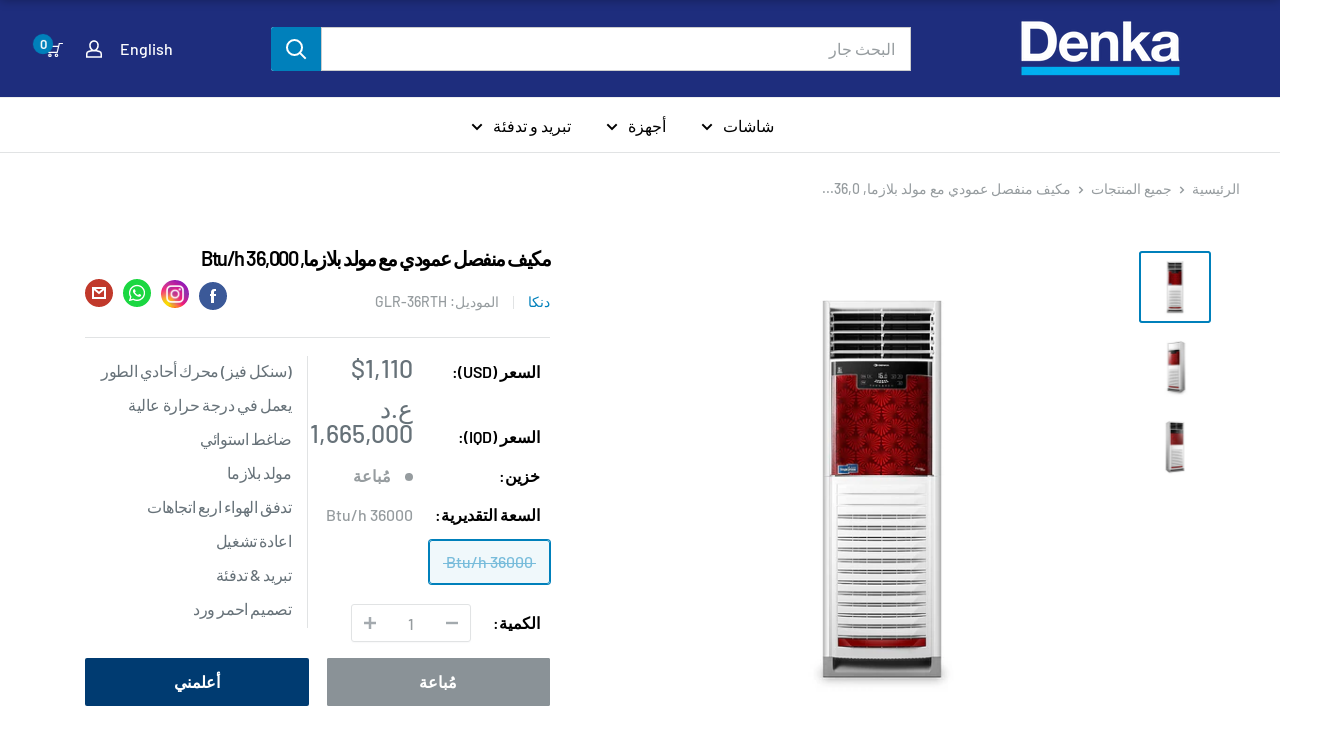

--- FILE ---
content_type: text/html; charset=utf-8
request_url: https://denkae.com/products/glr-36rth-floor-standing-ac-36-000-btu-h-plasma-plus-generator
body_size: 53988
content:
<!doctype html>

<html class="no-js" lang="ar">
  <head>
<!-- Google Tag Manager -->
<script>(function(w,d,s,l,i){w[l]=w[l]||[];w[l].push({'gtm.start':
new Date().getTime(),event:'gtm.js'});var f=d.getElementsByTagName(s)[0],
j=d.createElement(s),dl=l!='dataLayer'?'&l='+l:'';j.async=true;j.src=
'https://www.googletagmanager.com/gtm.js?id='+i+dl;f.parentNode.insertBefore(j,f);
})(window,document,'script','dataLayer','GTM-TCNV8F2');</script>
<!-- End Google Tag Manager -->
<!-- Global site tag (gtag.js) - Google Analytics -->
    
<meta name="facebook-domain-verification" content="5m9j5iq7pe94inrusmup076xfe7m11" />
    
<script async src="https://www.googletagmanager.com/gtag/js?id=UA-172053872-1"></script>
<script>
 window.dataLayer = window.dataLayer || [];
 function gtag(){dataLayer.push(arguments);}
 gtag('js', new Date());
 gtag('config', 'UA-172053872-1');
 gtag('config', 'G-7FC1HL0MB8');
</script>
<script data-ad-client="ca-pub-5870617893726768" async src="https://pagead2.googlesyndication.com/pagead/js/adsbygoogle.js"></script>
    <meta charset="utf-8"> 
    <meta http-equiv="X-UA-Compatible" content="IE=edge,chrome=1">
    <meta name="viewport" content="width=device-width, initial-scale=1.0, height=device-height, minimum-scale=1.0, maximum-scale=1.0">
    <meta name="theme-color" content="#0080bb"><title>مكيف منفصل عمودي مع مولد بلازما, 36,000 Btu/h &ndash; Denka Electronics 
</title><meta name="description" content="Single Phase Operating Works at High Temperature Tropical Compressor T3 Plasma Plus Generator 4 Ways Airflow Auto Restart Cooling &amp;amp; Heating Red Design"><link rel="canonical" href="https://denkae.com/products/glr-36rth-floor-standing-ac-36-000-btu-h-plasma-plus-generator"><link rel="shortcut icon" href="//denkae.com/cdn/shop/files/denka-favicon_48x48.png?v=1614297154" type="image/png"><link rel="preload" as="style" href="//denkae.com/cdn/shop/t/15/assets/theme.scss.css?v=19247428742819273251759332999">

    <meta property="og:type" content="product">
  <meta property="og:title" content="مكيف منفصل عمودي مع مولد بلازما, 36,000 Btu/h"><meta property="og:image" content="http://denkae.com/cdn/shop/products/GLR-36RTH_Image1_1024x.jpg?v=1596610676">
    <meta property="og:image:secure_url" content="https://denkae.com/cdn/shop/products/GLR-36RTH_Image1_1024x.jpg?v=1596610676"><meta property="og:image" content="http://denkae.com/cdn/shop/products/GLR-36RTH_Image2_1024x.jpg?v=1596610676">
    <meta property="og:image:secure_url" content="https://denkae.com/cdn/shop/products/GLR-36RTH_Image2_1024x.jpg?v=1596610676"><meta property="og:image" content="http://denkae.com/cdn/shop/products/GLR-36RTH_Image3_1024x.jpg?v=1596610676">
    <meta property="og:image:secure_url" content="https://denkae.com/cdn/shop/products/GLR-36RTH_Image3_1024x.jpg?v=1596610676"><meta property="product:price:amount" content="1,110.00">
  <meta property="product:price:currency" content="USD"><meta property="og:description" content="Single Phase Operating Works at High Temperature Tropical Compressor T3 Plasma Plus Generator 4 Ways Airflow Auto Restart Cooling &amp;amp; Heating Red Design"><meta property="og:url" content="https://denkae.com/products/glr-36rth-floor-standing-ac-36-000-btu-h-plasma-plus-generator">
<meta property="og:site_name" content="Denka Electronics "><meta name="twitter:card" content="summary"><meta name="twitter:title" content="مكيف منفصل عمودي مع مولد بلازما, 36,000 Btu/h">
  <meta name="twitter:description" content="Single Phase Operating
Works at High Temperature
Tropical Compressor T3
Plasma Plus Generator
4 Ways Airflow
Auto Restart
Cooling &amp;amp; Heating
Red Design">
  <meta name="twitter:image" content="https://denkae.com/cdn/shop/products/GLR-36RTH_Image1_600x600_crop_center.jpg?v=1596610676">
<link rel="preconnect" href="//fonts.shopifycdn.com">
    <link rel="dns-prefetch" href="//productreviews.shopifycdn.com">
    <link rel="dns-prefetch" href="//maps.googleapis.com">
    <link rel="dns-prefetch" href="//maps.gstatic.com">

    <script>window.performance && window.performance.mark && window.performance.mark('shopify.content_for_header.start');</script><meta name="facebook-domain-verification" content="o2szv9e7ojns0obuxbyxabpswmxu4y">
<meta id="shopify-digital-wallet" name="shopify-digital-wallet" content="/41215590549/digital_wallets/dialog">
<link rel="alternate" hreflang="x-default" href="https://denkae.com/products/glr-36rth-floor-standing-ac-36-000-btu-h-plasma-plus-generator">
<link rel="alternate" hreflang="en" href="https://denkae.com/en/products/glr-36rth-floor-standing-ac-36-000-btu-h-plasma-plus-generator">
<link rel="alternate" type="application/json+oembed" href="https://denkae.com/products/glr-36rth-floor-standing-ac-36-000-btu-h-plasma-plus-generator.oembed">
<script async="async" src="/checkouts/internal/preloads.js?locale=ar-US"></script>
<script id="shopify-features" type="application/json">{"accessToken":"769db232a7d33428a2f0d2e7001274c7","betas":["rich-media-storefront-analytics"],"domain":"denkae.com","predictiveSearch":true,"shopId":41215590549,"locale":"ar"}</script>
<script>var Shopify = Shopify || {};
Shopify.shop = "denka-iraq.myshopify.com";
Shopify.locale = "ar";
Shopify.currency = {"active":"USD","rate":"1.0"};
Shopify.country = "US";
Shopify.theme = {"name":"19.07.22","id":131352789141,"schema_name":"Warehouse","schema_version":"1.7.3","theme_store_id":null,"role":"main"};
Shopify.theme.handle = "null";
Shopify.theme.style = {"id":null,"handle":null};
Shopify.cdnHost = "denkae.com/cdn";
Shopify.routes = Shopify.routes || {};
Shopify.routes.root = "/";</script>
<script type="module">!function(o){(o.Shopify=o.Shopify||{}).modules=!0}(window);</script>
<script>!function(o){function n(){var o=[];function n(){o.push(Array.prototype.slice.apply(arguments))}return n.q=o,n}var t=o.Shopify=o.Shopify||{};t.loadFeatures=n(),t.autoloadFeatures=n()}(window);</script>
<script id="shop-js-analytics" type="application/json">{"pageType":"product"}</script>
<script defer="defer" async type="module" src="//denkae.com/cdn/shopifycloud/shop-js/modules/v2/client.init-shop-cart-sync_D0dqhulL.en.esm.js"></script>
<script defer="defer" async type="module" src="//denkae.com/cdn/shopifycloud/shop-js/modules/v2/chunk.common_CpVO7qML.esm.js"></script>
<script type="module">
  await import("//denkae.com/cdn/shopifycloud/shop-js/modules/v2/client.init-shop-cart-sync_D0dqhulL.en.esm.js");
await import("//denkae.com/cdn/shopifycloud/shop-js/modules/v2/chunk.common_CpVO7qML.esm.js");

  window.Shopify.SignInWithShop?.initShopCartSync?.({"fedCMEnabled":true,"windoidEnabled":true});

</script>
<script>(function() {
  var isLoaded = false;
  function asyncLoad() {
    if (isLoaded) return;
    isLoaded = true;
    var urls = ["https:\/\/intg.snapchat.com\/shopify\/shopify-scevent.js?id=58fa1c82-d29a-4792-94fd-934e9257dffb\u0026shop=denka-iraq.myshopify.com"];
    for (var i = 0; i < urls.length; i++) {
      var s = document.createElement('script');
      s.type = 'text/javascript';
      s.async = true;
      s.src = urls[i];
      var x = document.getElementsByTagName('script')[0];
      x.parentNode.insertBefore(s, x);
    }
  };
  if(window.attachEvent) {
    window.attachEvent('onload', asyncLoad);
  } else {
    window.addEventListener('load', asyncLoad, false);
  }
})();</script>
<script id="__st">var __st={"a":41215590549,"offset":14400,"reqid":"3c7488b9-1d74-4e99-ba23-15982c4d160c-1764739670","pageurl":"denkae.com\/products\/glr-36rth-floor-standing-ac-36-000-btu-h-plasma-plus-generator","u":"8843dc36d8e5","p":"product","rtyp":"product","rid":5557414592661};</script>
<script>window.ShopifyPaypalV4VisibilityTracking = true;</script>
<script id="captcha-bootstrap">!function(){'use strict';const t='contact',e='account',n='new_comment',o=[[t,t],['blogs',n],['comments',n],[t,'customer']],c=[[e,'customer_login'],[e,'guest_login'],[e,'recover_customer_password'],[e,'create_customer']],r=t=>t.map((([t,e])=>`form[action*='/${t}']:not([data-nocaptcha='true']) input[name='form_type'][value='${e}']`)).join(','),a=t=>()=>t?[...document.querySelectorAll(t)].map((t=>t.form)):[];function s(){const t=[...o],e=r(t);return a(e)}const i='password',u='form_key',d=['recaptcha-v3-token','g-recaptcha-response','h-captcha-response',i],f=()=>{try{return window.sessionStorage}catch{return}},m='__shopify_v',_=t=>t.elements[u];function p(t,e,n=!1){try{const o=window.sessionStorage,c=JSON.parse(o.getItem(e)),{data:r}=function(t){const{data:e,action:n}=t;return t[m]||n?{data:e,action:n}:{data:t,action:n}}(c);for(const[e,n]of Object.entries(r))t.elements[e]&&(t.elements[e].value=n);n&&o.removeItem(e)}catch(o){console.error('form repopulation failed',{error:o})}}const l='form_type',E='cptcha';function T(t){t.dataset[E]=!0}const w=window,h=w.document,L='Shopify',v='ce_forms',y='captcha';let A=!1;((t,e)=>{const n=(g='f06e6c50-85a8-45c8-87d0-21a2b65856fe',I='https://cdn.shopify.com/shopifycloud/storefront-forms-hcaptcha/ce_storefront_forms_captcha_hcaptcha.v1.5.2.iife.js',D={infoText:'Protected by hCaptcha',privacyText:'Privacy',termsText:'Terms'},(t,e,n)=>{const o=w[L][v],c=o.bindForm;if(c)return c(t,g,e,D).then(n);var r;o.q.push([[t,g,e,D],n]),r=I,A||(h.body.append(Object.assign(h.createElement('script'),{id:'captcha-provider',async:!0,src:r})),A=!0)});var g,I,D;w[L]=w[L]||{},w[L][v]=w[L][v]||{},w[L][v].q=[],w[L][y]=w[L][y]||{},w[L][y].protect=function(t,e){n(t,void 0,e),T(t)},Object.freeze(w[L][y]),function(t,e,n,w,h,L){const[v,y,A,g]=function(t,e,n){const i=e?o:[],u=t?c:[],d=[...i,...u],f=r(d),m=r(i),_=r(d.filter((([t,e])=>n.includes(e))));return[a(f),a(m),a(_),s()]}(w,h,L),I=t=>{const e=t.target;return e instanceof HTMLFormElement?e:e&&e.form},D=t=>v().includes(t);t.addEventListener('submit',(t=>{const e=I(t);if(!e)return;const n=D(e)&&!e.dataset.hcaptchaBound&&!e.dataset.recaptchaBound,o=_(e),c=g().includes(e)&&(!o||!o.value);(n||c)&&t.preventDefault(),c&&!n&&(function(t){try{if(!f())return;!function(t){const e=f();if(!e)return;const n=_(t);if(!n)return;const o=n.value;o&&e.removeItem(o)}(t);const e=Array.from(Array(32),(()=>Math.random().toString(36)[2])).join('');!function(t,e){_(t)||t.append(Object.assign(document.createElement('input'),{type:'hidden',name:u})),t.elements[u].value=e}(t,e),function(t,e){const n=f();if(!n)return;const o=[...t.querySelectorAll(`input[type='${i}']`)].map((({name:t})=>t)),c=[...d,...o],r={};for(const[a,s]of new FormData(t).entries())c.includes(a)||(r[a]=s);n.setItem(e,JSON.stringify({[m]:1,action:t.action,data:r}))}(t,e)}catch(e){console.error('failed to persist form',e)}}(e),e.submit())}));const S=(t,e)=>{t&&!t.dataset[E]&&(n(t,e.some((e=>e===t))),T(t))};for(const o of['focusin','change'])t.addEventListener(o,(t=>{const e=I(t);D(e)&&S(e,y())}));const B=e.get('form_key'),M=e.get(l),P=B&&M;t.addEventListener('DOMContentLoaded',(()=>{const t=y();if(P)for(const e of t)e.elements[l].value===M&&p(e,B);[...new Set([...A(),...v().filter((t=>'true'===t.dataset.shopifyCaptcha))])].forEach((e=>S(e,t)))}))}(h,new URLSearchParams(w.location.search),n,t,e,['guest_login'])})(!0,!0)}();</script>
<script integrity="sha256-52AcMU7V7pcBOXWImdc/TAGTFKeNjmkeM1Pvks/DTgc=" data-source-attribution="shopify.loadfeatures" defer="defer" src="//denkae.com/cdn/shopifycloud/storefront/assets/storefront/load_feature-81c60534.js" crossorigin="anonymous"></script>
<script data-source-attribution="shopify.dynamic_checkout.dynamic.init">var Shopify=Shopify||{};Shopify.PaymentButton=Shopify.PaymentButton||{isStorefrontPortableWallets:!0,init:function(){window.Shopify.PaymentButton.init=function(){};var t=document.createElement("script");t.src="https://denkae.com/cdn/shopifycloud/portable-wallets/latest/portable-wallets.ar.js",t.type="module",document.head.appendChild(t)}};
</script>
<script data-source-attribution="shopify.dynamic_checkout.buyer_consent">
  function portableWalletsHideBuyerConsent(e){var t=document.getElementById("shopify-buyer-consent"),n=document.getElementById("shopify-subscription-policy-button");t&&n&&(t.classList.add("hidden"),t.setAttribute("aria-hidden","true"),n.removeEventListener("click",e))}function portableWalletsShowBuyerConsent(e){var t=document.getElementById("shopify-buyer-consent"),n=document.getElementById("shopify-subscription-policy-button");t&&n&&(t.classList.remove("hidden"),t.removeAttribute("aria-hidden"),n.addEventListener("click",e))}window.Shopify?.PaymentButton&&(window.Shopify.PaymentButton.hideBuyerConsent=portableWalletsHideBuyerConsent,window.Shopify.PaymentButton.showBuyerConsent=portableWalletsShowBuyerConsent);
</script>
<script data-source-attribution="shopify.dynamic_checkout.cart.bootstrap">document.addEventListener("DOMContentLoaded",(function(){function t(){return document.querySelector("shopify-accelerated-checkout-cart, shopify-accelerated-checkout")}if(t())Shopify.PaymentButton.init();else{new MutationObserver((function(e,n){t()&&(Shopify.PaymentButton.init(),n.disconnect())})).observe(document.body,{childList:!0,subtree:!0})}}));
</script>

<script>window.performance && window.performance.mark && window.performance.mark('shopify.content_for_header.end');</script>

    
  <script type="application/ld+json">
  {
    "@context": "http://schema.org",
    "@type": "Product",
    "offers": [{
          "@type": "Offer",
          "name": "36000 Btu\/h",
          "availability":"https://schema.org/OutOfStock",
          "price": 1110.0,
          "priceCurrency": "USD",
          "priceValidUntil": "2025-12-13","sku": "GLR-36RTH","url": "/products/glr-36rth-floor-standing-ac-36-000-btu-h-plasma-plus-generator/products/glr-36rth-floor-standing-ac-36-000-btu-h-plasma-plus-generator?variant=35556696260757"
        }
],
    "brand": {
      "name": "DENKA"
    },
    "name": "مكيف منفصل عمودي مع مولد بلازما, 36,000 Btu\/h",
    "description": "Single Phase Operating\nWorks at High Temperature\nTropical Compressor T3\nPlasma Plus Generator\n4 Ways Airflow\nAuto Restart\nCooling \u0026amp; Heating\nRed Design",
    "category": "Air Conditioners",
    "url": "/products/glr-36rth-floor-standing-ac-36-000-btu-h-plasma-plus-generator/products/glr-36rth-floor-standing-ac-36-000-btu-h-plasma-plus-generator",
    "sku": "GLR-36RTH",
    "image": {
      "@type": "ImageObject",
      "url": "https://denkae.com/cdn/shop/products/GLR-36RTH_Image1_1024x.jpg?v=1596610676",
      "image": "https://denkae.com/cdn/shop/products/GLR-36RTH_Image1_1024x.jpg?v=1596610676",
      "name": "مكيف منفصل عمودي مع مولد بلازما, 36,000 Btu\/h",
      "width": "1024",
      "height": "1024"
    }
  }
  </script>



  <script type="application/ld+json">
  {
    "@context": "http://schema.org",
    "@type": "BreadcrumbList",
  "itemListElement": [{
      "@type": "ListItem",
      "position": 1,
      "name": "الرئيسية",
      "item": "https://denkae.com"
    },{
          "@type": "ListItem",
          "position": 2,
          "name": "مكيف منفصل عمودي مع مولد بلازما, 36,000 Btu\/h",
          "item": "https://denkae.com/products/glr-36rth-floor-standing-ac-36-000-btu-h-plasma-plus-generator"
        }]
  }
  </script>


    <script>
      // This allows to expose several variables to the global scope, to be used in scripts
      window.theme = {
        template: "product",
        localeRootUrl: "\/",
        shopCurrency: "USD",
        cartCount: 0,
        customerId: null,
        moneyFormat: "${{amount}}",
        moneyWithCurrencyFormat: "${{amount}} USD",
        useNativeMultiCurrency: false,
        currencyConversionEnabled: false,
        currencyConversionMoneyFormat: "money_format",
        currencyConversionRoundAmounts: false,
        showDiscount: true,
        discountMode: "saving",
        searchMode: "product,article",
        cartType: "drawer",
        total_price_limit_show: true,
        total_price_limit: "4000",
        
        total_price_limit_description:   "You cannot add more than $4,000 to your cart."
      };

      window.languages = {
        collectionOnSaleLabel: "حفظ {{savings}}",
        productFormUnavailable: "غير متوفر",
        productFormAddToCart: "إضافة إلى السلة",
        productFormSoldOut: "مُباعة",
        shippingEstimatorNoResults: "لم يتم العثور على معلومات الشحن الخاصة بعنوانك",
        shippingEstimatorOneResult: "هناك سعر شحن واحد لعنوانك",
        shippingEstimatorMultipleResults: "هناك أسعار شحن لعنوانك",
        shippingEstimatorErrors: "هناك بعض الأخطاء"
      };

      window.lazySizesConfig = {
        loadHidden: false,
        hFac: 0.8,
        expFactor: 3,
        customMedia: {
          '--phone': '(max-width: 640px)',
          '--tablet': '(min-width: 641px) and (max-width: 1023px)',
          '--lap': '(min-width: 1024px)'
        }
      };


      document.documentElement.className = document.documentElement.className.replace('no-js', 'js');
    </script>

    <script src="//denkae.com/cdn/shop/t/15/assets/lazysizes.min.js?v=38423348123636194381658215208" async></script>

    
<script
      src="https://code.jquery.com/jquery-3.4.1.min.js"
      integrity="sha256-CSXorXvZcTkaix6Yvo6HppcZGetbYMGWSFlBw8HfCJo="
      crossorigin="anonymous"></script>
    <script src="//denkae.com/cdn/shop/t/15/assets/lightslider.min.js?v=101497846162289873231658215208" defer></script>
    <script src="//denkae.com/cdn/shop/t/15/assets/jquery.toast.min.js?v=47184708932393476011658215208" defer></script>
    
      <script type="text/javascript" src="//denkae.com/cdn/shop/t/15/assets/jquery.zoom.min.js?v=127655014540499679121658215208" defer=”defer”>
    
    <script src="//polyfill-fastly.net/v3/polyfill.min.js?unknown=polyfill&features=fetch,Element.prototype.closest,Element.prototype.matches,Element.prototype.remove,Element.prototype.classList,Array.prototype.includes,Array.prototype.fill,String.prototype.includes,String.prototype.padStart,Object.assign,CustomEvent,Intl,URL,DOMTokenList,IntersectionObserver,IntersectionObserverEntry" defer></script>
    <script src="//denkae.com/cdn/shop/t/15/assets/libs.min.js?v=141095812039519903031658215208" defer></script>
    <script src="//denkae.com/cdn/shop/t/15/assets/theme.js?v=86342084899408307851658506170" defer></script>
    <script src="//denkae.com/cdn/shop/t/15/assets/jquery.fancybox.js?v=35457330993939737071658215208" defer></script>
    <script src="//denkae.com/cdn/shop/t/15/assets/custom.js?v=178195206892368863721658219560" defer></script>

    <link rel="stylesheet" href="//denkae.com/cdn/shop/t/15/assets/theme.scss.css?v=19247428742819273251759332999">
    <link rel="stylesheet" href="//denkae.com/cdn/shop/t/15/assets/custom.scss.css?v=28854085607799464751759332998">
	<link rel="stylesheet" href="//denkae.com/cdn/shop/t/15/assets/style.scss.css?v=143448497008314305011705497997">
    <link rel="stylesheet" href="//denkae.com/cdn/shop/t/15/assets/responsive.scss.css?v=138549733127128317361658215208">
    <link rel="stylesheet" href="//denkae.com/cdn/shop/t/15/assets/lightslider.css?v=111751742938158741221658215208">
    <link rel="stylesheet" href="//denkae.com/cdn/shop/t/15/assets/jquery.toast.min.css?v=81199454701775672531658215208">
    <link rel="stylesheet" href="//denkae.com/cdn/shop/t/15/assets/fancybox.min.css?v=159808164371632363711658215208">

    <script>
      (function () {
        window.onpageshow = function() {
          // We force re-freshing the cart content onpageshow, as most browsers will serve a cache copy when hitting the
          // back button, which cause staled data
          document.documentElement.dispatchEvent(new CustomEvent('cart:refresh', {
            bubbles: true
          }));
        };
      })();
    </script>
  <!--begin-bc-sf-filter-css-->
  <style data-id="bc-sf-filter-style" type="text/css">
      #bc-sf-filter-options-wrapper .bc-sf-filter-option-block .bc-sf-filter-block-title h3,
      #bc-sf-filter-tree-h .bc-sf-filter-option-block .bc-sf-filter-block-title a {}
    
     .bc-sf-filter-option-block .bc-sf-filter-block-title h3>span:before {}
      .bc-sf-filter-option-block .bc-sf-filter-block-title h3>span.up:before {}
    
      #bc-sf-filter-options-wrapper .bc-sf-filter-option-block .bc-sf-filter-block-content ul li a,
      #bc-sf-filter-tree-h .bc-sf-filter-option-block .bc-sf-filter-block-content ul li a,
      .bc-sf-filter-option-block-sub_category .bc-sf-filter-block-content ul li h3 a,
      .bc-sf-filter-selection-wrapper .bc-sf-filter-selected-items .selected-item>a,
      .bc-sf-filter-selection-wrapper .bc-sf-filter-block-title h3,
      .bc-sf-filter-clear, 
      .bc-sf-filter-clear-all{}
    
      .bc-sf-filter-option-block-sub_category .bc-sf-filter-option-single-list li span.sub-icon:before {}
      .bc-sf-filter-option-block-sub_category .bc-sf-filter-option-single-list li span.sub-icon.sub-up:before {}

      #bc-sf-filter-tree-mobile button {}
    </style><link href="//denkae.com/cdn/shop/t/15/assets/bc-sf-filter.scss.css?v=165606011051514180841705497997" rel="stylesheet" type="text/css" media="all" />
<!--end-bc-sf-filter-css-->




<script type="text/javascript">
  function initAppmate(Appmate){
    Appmate.wk.on({
      'click .wk-variant-link': eventHandler(function(){
        var id = Appmate.wk.$(this).closest('[data-wk-item]').attr("data-wk-item");
        var href = this.href;
        var product = Appmate.wk.getItem(id).then(function(product){
          var variant = product.selected_or_first_available_variant || {};
          sendTracking({
            hitType: 'event',
            eventCategory: 'Wishlist',
            eventAction: 'WK Clicked Product',
            eventLabel: 'Wishlist King',
            hitCallback: function() {
              document.location = href;
            }
          }, {
            id: variant.sku || variant.id,
            name: product.title,
            category: product.type,
            brand: product.vendor,
            variant: variant.title,
            price: variant.price
          }, {
            list: "" || undefined
          });
        })
      }),
      'click [data-wk-add-product]': eventHandler(function(){
        const line_item = $(this).closest('.line-item');
        const dec_btn = line_item.find('.quantity-selector__button[data-action=decrease-quantity]');
        dec_btn.attr('data-quantity', '0');
        dec_btn.trigger('click');
        $.toast('Product Successfully Added to Wishlist');        
        var productId = this.getAttribute('data-wk-add-product');
        var select = Appmate.wk.$(this).parents('form').find('select[name="id"]');
        var variantId = select.length ? select.val() : undefined;
        Appmate.wk.addProduct(productId, variantId).then(function(product) {
          var variant = product.selected_or_first_available_variant || {};
          sendTracking({
            hitType: 'event',
            eventCategory: 'Wishlist',
            eventAction: 'WK Added Product',
            eventLabel: 'Wishlist King',
          }, {
            id: variant.sku || variant.id,
            name: product.title,
            category: product.type,
            brand: product.vendor,
            variant: variant.title,
            price: variant.price
          }, {
            list: "" || undefined
          });
        });
      }),
      'click [data-wk-remove-product]': eventHandler(function(){
        var productId = this.getAttribute('data-wk-remove-product');
        Appmate.wk.removeProduct(productId).then(function(product) {
          var variant = product.selected_or_first_available_variant || {};
          sendTracking({
            hitType: 'event',
            eventCategory: 'Wishlist',
            eventAction: 'WK Removed Product',
            eventLabel: 'Wishlist King',
          }, {
            id: variant.sku || variant.id,
            name: product.title,
            category: product.type,
            brand: product.vendor,
            variant: variant.title,
            price: variant.price
          }, {
            list: "" || undefined
          });
        });
      }),
      'click [data-wk-remove-item]': eventHandler(function(){
        var itemId = this.getAttribute('data-wk-remove-item');
        fadeOrNot(this, function() {
          Appmate.wk.removeItem(itemId).then(function(product){
            var variant = product.selected_or_first_available_variant || {};
            sendTracking({
              hitType: 'event',
              eventCategory: 'Wishlist',
              eventAction: 'WK Removed Product',
              eventLabel: 'Wishlist King',
            }, {
              id: variant.sku || variant.id,
              name: product.title,
              category: product.type,
              brand: product.vendor,
              variant: variant.title,
              price: variant.price
            }, {
              list: "" || undefined
            });
          });
        });
      }),
      'click [data-wk-clear-wishlist]': eventHandler(function(){
        var wishlistId = this.getAttribute('data-wk-clear-wishlist');
        Appmate.wk.clear(wishlistId).then(function() {
          sendTracking({
            hitType: 'event',
            eventCategory: 'Wishlist',
            eventAction: 'WK Cleared Wishlist',
            eventLabel: 'Wishlist King',
          });
        });
      }),
      'click [data-wk-share]': eventHandler(function(){
        var params = {
          wkShareService: this.getAttribute("data-wk-share-service"),
          wkShare: this.getAttribute("data-wk-share"),
          wkShareImage: this.getAttribute("data-wk-share-image")
        };
        var shareLink = Appmate.wk.getShareLink(params);

        sendTracking({
          hitType: 'event',
          eventCategory: 'Wishlist',
          eventAction: 'WK Shared Wishlist (' + params.wkShareService + ')',
          eventLabel: 'Wishlist King',
        });

        switch (params.wkShareService) {
          case 'link':
            Appmate.wk.$('#wk-share-link-text').addClass('wk-visible').find('.wk-text').html(shareLink);
            var copyButton = Appmate.wk.$('#wk-share-link-text .wk-clipboard');
            var copyText = copyButton.html();
            var clipboard = Appmate.wk.clipboard(copyButton[0]);
            clipboard.on('success', function(e) {
              copyButton.html('copied');
              setTimeout(function(){
                copyButton.html(copyText);
              }, 2000);
            });
            break;
          case 'email':
            window.location.href = shareLink;
            break;
          case 'contact':
            var contactUrl = '/pages/contact';
            var message = 'Here is the link to my list:\n' + shareLink;
            window.location.href=contactUrl + '?message=' + encodeURIComponent(message);
            break;
          default:
            window.open(
              shareLink,
              'wishlist_share',
              'height=590, width=770, toolbar=no, menubar=no, scrollbars=no, resizable=no, location=no, directories=no, status=no'
            );
        }
      }),
      'click [data-wk-move-to-cart]': eventHandler(function(){
        var $elem = Appmate.wk.$(this);
        $form = $elem.parents('form');
        $elem.prop("disabled", true);

        var item = this.getAttribute('data-wk-move-to-cart');
        var formData = $form.serialize();

        fadeOrNot(this, function(){
          Appmate.wk
          .moveToCart(item, formData)
          .then(function(product){
            $elem.prop("disabled", false);

            var variant = product.selected_or_first_available_variant || {};
            sendTracking({
              hitType: 'event',
              eventCategory: 'Wishlist',
              eventAction: 'WK Added to Cart',
              eventLabel: 'Wishlist King',
              hitCallback: function() {
                window.scrollTo(0, 0);
                location.reload();
              }
            }, {
              id: variant.sku || variant.id,
              name: product.title,
              category: product.type,
              brand: product.vendor,
              variant: variant.title,
              price: variant.price,
              quantity: 1,
            }, {
              list: "" || undefined
            });
          });
        });
      }),
      'render .wk-option-select': function(elem){
        appmateOptionSelect(elem);
      },
      'login-required': function (intent) {
        var redirect = {
          path: window.location.pathname,
          intent: intent
        };
        window.location = '/account/login?wk-redirect=' + encodeURIComponent(JSON.stringify(redirect));
      },
      'render .swiper-container': function (elem) {
        // initSlider()
      },
      'ready': function () {
        // Appmate.wk.$(document).ready(initSlider);
        fillContactForm();

        var redirect = Appmate.wk.getQueryParam('wk-redirect');
        if (redirect) {
          Appmate.wk.addLoginRedirect(Appmate.wk.$('#customer_login'), JSON.parse(redirect));
        }
        var intent = Appmate.wk.getQueryParam('wk-intent');
        if (intent) {
          intent = JSON.parse(intent);
          switch (intent.action) {
            case 'addProduct':
              Appmate.wk.addProduct(intent.product, intent.variant)
              break;
            default:
              console.warn('Wishlist King: Intent not implemented', intent)
          }
          if (window.history && window.history.pushState) {
            history.pushState(null, null, window.location.pathname);
          }
        }
      }
    });

    Appmate.init({
      shop: {
        domain: 'denka-iraq.myshopify.com'
      },
      session: {
        customer: ''
      },
      globals: {
        settings: {
          app_wk_icon: 'heart',
          app_wk_share_position: 'top',
          app_wk_products_per_row: 4,
          money_format: '${{amount}} USD'
        },
        customer: '',
        customer_accounts_enabled: true,
      },
      wishlist: {
        filter: function(product) {
          return !product.hidden;
        },
        loginRequired: false,
        handle: "/pages/wishlist",
        proxyHandle: "/a/wk",
        share: {
          handle: "/pages/shared-wishlist",
          title: 'My Wishlist',
          description: 'Check out some of my favorite things @ Denka Electronics .',
          imageTitle: 'Denka Electronics ',
          hashTags: 'wishlist',
          twitterUser: false // will be used with via
        }
      }
    });

    function sendTracking(event, product, action) {
      if (typeof fbq === 'function') {
        switch (event.eventAction) {
          case "WK Added Product":
            fbq('track', 'AddToWishlist', {
              value: product.price,
              currency: 'USD'
            });
            break;
        }
      }
      if (typeof ga === 'function') {
        if (product) {
          delete product.price;
          ga('ec:addProduct', product);
        }

        if (action) {
          ga('ec:setAction', 'click', action);
        }

        if (event) {
          ga('send', event);
        }

        if (!ga.loaded) {
          event && event.hitCallback && event.hitCallback()
        }
      } else {
        event && event.hitCallback && event.hitCallback()
      }
    }

    function initSlider () {
      if (typeof Swiper !== 'undefined') {
        var mySwiper = new Swiper ('.swiper-container', {
          direction: 'horizontal',
          loop: false,
          pagination: '.swiper-pagination',
          nextButton: '.swiper-button-next',
          prevButton: '.swiper-button-prev',
          spaceBetween: 20,
          slidesPerView: 4,
          breakpoints: {
            380: {
              slidesPerView: 1,
              spaceBetween: 0,
            },
            480: {
              slidesPerView: 2,
              spaceBetween: 20,
            }
          }
        })
      }
    }

    function fillContactForm() {
      document.addEventListener('DOMContentLoaded', fillContactForm)
      if (document.getElementById('contact_form')) {
        var message = Appmate.wk.getQueryParam('message');
        var bodyElement = document.querySelector("#contact_form textarea[name='contact[body]']");
        if (bodyElement && message) {
          bodyElement.value = message;
        }
      }
    }

    function eventHandler (callback) {
      return function (event) {
        if (typeof callback === 'function') {
          callback.call(this, event)
        }
        if (event) {
          event.preventDefault();
          event.stopPropagation();
        }
      }
    }

    function fadeOrNot(elem, callback){
      if (typeof $ !== "function") {
        callback();
        return;
      }
      var $elem = $(elem);
  	  if ($elem.parents('.wk-fadeout').length) {
        $elem.parents('.wk-fadeout').fadeOut(callback);
      } else {
        callback();
      }
    }
  }
</script>



<script
  id="wishlist-icon-filled"
  data="wishlist"
  type="text/x-template"
  app="wishlist-king"
>
  {% if settings.app_wk_icon == "heart" %}
    <svg version='1.1' xmlns='https://www.w3.org/2000/svg' width='64' height='64' viewBox='0 0 64 64'>
      <path d='M47.199 4c-6.727 0-12.516 5.472-15.198 11.188-2.684-5.715-8.474-11.188-15.201-11.188-9.274 0-16.8 7.527-16.8 16.802 0 18.865 19.031 23.812 32.001 42.464 12.26-18.536 31.999-24.2 31.999-42.464 0-9.274-7.527-16.802-16.801-16.802z' fill='#000'></path>
    </svg>
  {% elsif settings.app_wk_icon == "star" %}
    <svg version='1.1' xmlns='https://www.w3.org/2000/svg' width='64' height='60.9' viewBox='0 0 64 64'>
      <path d='M63.92,23.25a1.5,1.5,0,0,0-1.39-1H40.3L33.39,1.08A1.5,1.5,0,0,0,32,0h0a1.49,1.49,0,0,0-1.39,1L23.7,22.22H1.47a1.49,1.49,0,0,0-1.39,1A1.39,1.39,0,0,0,.6,24.85l18,13L11.65,59a1.39,1.39,0,0,0,.51,1.61,1.47,1.47,0,0,0,.88.3,1.29,1.29,0,0,0,.88-0.3l18-13.08L50,60.68a1.55,1.55,0,0,0,1.76,0,1.39,1.39,0,0,0,.51-1.61l-6.9-21.14,18-13A1.45,1.45,0,0,0,63.92,23.25Z' fill='#be8508'></path>
    </svg>
  {% endif %}
</script>

<script
  id="wishlist-icon-empty"
  data="wishlist"
  type="text/x-template"
  app="wishlist-king"
>
  {% if settings.app_wk_icon == "heart" %}
    <svg version='1.1' xmlns='https://www.w3.org/2000/svg' width='64px' height='60.833px' viewBox='0 0 64 60.833'>
      <path stroke='#000' stroke-width='5' stroke-miterlimit='10' fill-opacity='0' d='M45.684,2.654c-6.057,0-11.27,4.927-13.684,10.073 c-2.417-5.145-7.63-10.073-13.687-10.073c-8.349,0-15.125,6.776-15.125,15.127c0,16.983,17.134,21.438,28.812,38.231 c11.038-16.688,28.811-21.787,28.811-38.231C60.811,9.431,54.033,2.654,45.684,2.654z'/>
    </svg>
  {% elsif settings.app_wk_icon == "star" %}
    <svg version='1.1' xmlns='https://www.w3.org/2000/svg' width='64' height='60.9' viewBox='0 0 64 64'>
      <path d='M63.92,23.25a1.5,1.5,0,0,0-1.39-1H40.3L33.39,1.08A1.5,1.5,0,0,0,32,0h0a1.49,1.49,0,0,0-1.39,1L23.7,22.22H1.47a1.49,1.49,0,0,0-1.39,1A1.39,1.39,0,0,0,.6,24.85l18,13L11.65,59a1.39,1.39,0,0,0,.51,1.61,1.47,1.47,0,0,0,.88.3,1.29,1.29,0,0,0,.88-0.3l18-13.08L50,60.68a1.55,1.55,0,0,0,1.76,0,1.39,1.39,0,0,0,.51-1.61l-6.9-21.14,18-13A1.45,1.45,0,0,0,63.92,23.25ZM42.75,36.18a1.39,1.39,0,0,0-.51,1.61l5.81,18L32.85,44.69a1.41,1.41,0,0,0-1.67,0L15.92,55.74l5.81-18a1.39,1.39,0,0,0-.51-1.61L6,25.12H24.7a1.49,1.49,0,0,0,1.39-1L32,6.17l5.81,18a1.5,1.5,0,0,0,1.39,1H58Z' fill='#be8508'></path>
    </svg>
  {% endif %}
</script>

<script
  id="wishlist-icon-remove"
  data="wishlist"
  type="text/x-template"
  app="wishlist-king"
>
  <svg role="presentation" viewBox="0 0 16 14">
    <path d="M15 0L1 14m14 0L1 0" stroke="currentColor" fill="none" fill-rule="evenodd"></path>
  </svg>
</script>

<script
  id="wishlist-link"
  data="wishlist"
  type="text/x-template"
  app="wishlist-king"
>
  {% if wishlist.item_count %}
    {% assign link_icon = 'wishlist-icon-filled' %}
  {% else %}
    {% assign link_icon = 'wishlist-icon-empty' %}
  {% endif %}
  <a href="{{ wishlist.url }}" class="wk-link wk-{{ wishlist.state }}" title="View Wishlist"><div class="wk-icon">{% include link_icon %}</div><span class="wk-label">Wishlist</span> <span class="wk-count">({{ wishlist.item_count }})</span></a>
</script>

<script
  id="wishlist-link-li"
  data="wishlist"
  type="text/x-template"
  app="wishlist-king"
>
  <li class="wishlist-link-li wk-{{ wishlist.state }}">
    {% include 'wishlist-link' %}
  </li>
</script>

<script
  id="wishlist-button-product"
  data="product"
  type="text/x-template"
  app="wishlist-king"
>
  {% if product.in_wishlist %}
    {% assign btn_text = 'In Wishlist' %}
    {% assign btn_title = 'Remove from Wishlist' %}
    {% assign btn_action = 'wk-remove-product' %}
    {% assign btn_icon = 'wishlist-icon-filled' %}
  {% else %}
    {% assign btn_text = 'Add to Wishlist' %}
    {% assign btn_title = 'Add to Wishlist' %}
    {% assign btn_action = 'wk-add-product' %}
    {% assign btn_icon = 'wishlist-icon-empty' %}
  {% endif %}

  <button type="button" class="wk-button-product {{ btn_action }}" title="{{ btn_title }}" data-{{ btn_action }}="{{ product.id }}">
    <div class="wk-icon">
      {% include btn_icon %}
    </div>
    <span class="wk-label">{{ btn_text }}</span>
  </button>
</script>

<script
  id="wishlist-button-collection"
  data="product"
  type="text/x-template"
  app="wishlist-king"
>
  {% if product.in_wishlist %}
    {% assign btn_text = 'In Wishlist' %}
    {% assign btn_title = 'Remove from Wishlist' %}
    {% assign btn_action = 'wk-remove-product' %}
    {% assign btn_icon = 'wishlist-icon-filled' %}
  {% else %}
    {% assign btn_text = 'Add to Wishlist' %}
    {% assign btn_title = 'Add to Wishlist' %}
    {% assign btn_action = 'wk-add-product' %}
    {% assign btn_icon = 'wishlist-icon-empty' %}
  {% endif %}

  <button type="button" class="wk-button-collection {{ btn_action }}" title="{{ btn_title }}" data-{{ btn_action }}="{{ product.id }}">
    <div class="wk-icon">
      {% include btn_icon %}
    </div>
    <span class="wk-label">{{ btn_text }}</span>
  </button>
</script>

<script
  id="wishlist-button-wishlist-page"
  data="product"
  type="text/x-template"
  app="wishlist-king"
>
  {% if wishlist.read_only %}
    {% assign item_id = product.id %}
  {% else %}
    {% assign item_id = product.wishlist_item_id %}
  {% endif %}

  {% assign add_class = '' %}
  {% if product.in_wishlist and wishlist.read_only == true %}
    {% assign btn_text = 'In Wishlist' %}
    {% assign btn_title = 'Remove from Wishlist' %}
    {% assign btn_action = 'wk-remove-product' %}
    {% assign btn_icon = 'wishlist-icon-filled' %}
  {% elsif product.in_wishlist and wishlist.read_only == false %}
    {% assign btn_text = 'In Wishlist' %}
    {% assign btn_title = 'Remove from Wishlist' %}
    {% assign btn_action = 'wk-remove-item' %}
    {% assign btn_icon = 'wishlist-icon-remove' %}
    {% assign add_class = 'wk-with-hover' %}
  {% else %}
    {% assign btn_text = 'Add to Wishlist' %}
    {% assign btn_title = 'Add to Wishlist' %}
    {% assign btn_action = 'wk-add-product' %}
    {% assign btn_icon = 'wishlist-icon-empty' %}
    {% assign add_class = 'wk-with-hover' %}
  {% endif %}

  <button type="button" class="wk-button-wishlist-page {{ btn_action }} {{ add_class }}" title="{{ btn_title }}" data-{{ btn_action }}="{{ item_id }}">
    <div class="wk-icon">
      {% include btn_icon %}
    </div>
    <span class="wk-label">{{ btn_text }}</span>
  </button>
</script>

<script
  id="wishlist-button-wishlist-clear"
  data="wishlist"
  type="text/x-template"
  app="wishlist-king"
>
  {% assign btn_text = 'Clear Wishlist' %}
  {% assign btn_title = 'Clear Wishlist' %}
  {% assign btn_class = 'wk-button-wishlist-clear' %}

  <button type="button" class="{{ btn_class }}" title="{{ btn_title }}" data-wk-clear-wishlist="{{ wishlist.permaId }}">
    <span class="wk-label">{{ btn_text }}</span>
  </button>
</script>

<script
  id="wishlist-shared"
  data="shared_wishlist"
  type="text/x-template"
  app="wishlist-king"
>
  {% assign wishlist = shared_wishlist %}
  {% include 'wishlist-collection' with wishlist %}
</script>

<script
  id="wishlist-collection"
  data="wishlist"
  type="text/x-template"
  app="wishlist-king"
>
  <div class='wishlist-collection'>
  {% if wishlist.item_count == 0 %}
    {% include 'wishlist-collection-empty' %}
  {% else %}
    {% if customer_accounts_enabled and customer == false and wishlist.read_only == false %}
      {% include 'wishlist-collection-login-note' %}
    {% endif %}

    {% if settings.app_wk_share_position == "top" %}
      {% unless wishlist.read_only %}
        {% include 'wishlist-collection-share' %}
      {% endunless %}
    {% endif %}

    {% include 'wishlist-collection-loop' %}

    {% if settings.app_wk_share_position == "bottom" %}
      {% unless wishlist.read_only %}
        {% include 'wishlist-collection-share' %}
      {% endunless %}
    {% endif %}

    {% unless wishlist.read_only %}
      {% include 'wishlist-button-wishlist-clear' %}
    {% endunless %}
  {% endif %}
  </div>
</script>

<script
  id="wishlist-row"
  data="wishlist"
  type="text/x-template"
  app="wishlist-king"
>
  <div class='wk-wishlist-row'>
    {% if wishlist.item_count != 0 %}
    <h2 class="wk-wishlist-row-title">Add more from Wishlist</h2>
    <div class="swiper-container">
        <!-- Additional required wrapper -->
        <div class="swiper-wrapper">
            <!-- Slides -->
            {% for product in wishlist.products %}
              {% assign hide_default_title = false %}
              {% if product.variants.length == 1 and product.variants[0].title contains 'Default' %}
                {% assign hide_default_title = true %}
              {% endif %}
              <div
                id="wk-item-{{ product.wishlist_item_id }}"
                class="swiper-slide wk-item wk-fadeout"
                data-wk-item="{{ product.wishlist_item_id }}"
              >
                {% include 'wishlist-collection-product-image' with product %}
                {% include 'wishlist-collection-product-title' with product %}
                {% include 'wishlist-collection-product-price' %}
                {% include 'wishlist-collection-product-form' with product %}
              </div>
            {% endfor %}
        </div>
        <!-- If we need pagination -->
        <!-- <div class="swiper-pagination"></div> -->
    </div>
    <div class="swiper-button-prev">
      <svg fill="#000000" height="24" viewBox="0 0 24 24" width="24" xmlns="http://www.w3.org/2000/svg">
          <path d="M15.41 7.41L14 6l-6 6 6 6 1.41-1.41L10.83 12z"/>
          <path d="M0 0h24v24H0z" fill="none"/>
      </svg>
    </div>
    <div class="swiper-button-next">
      <svg fill="#000000" height="24" viewBox="0 0 24 24" width="24" xmlns="http://www.w3.org/2000/svg">
          <path d="M10 6L8.59 7.41 13.17 12l-4.58 4.59L10 18l6-6z"/>
          <path d="M0 0h24v24H0z" fill="none"/>
      </svg>
    </div>
    {% endif %}
  </div>
</script>

<script
  id="wishlist-collection-empty"
  data="wishlist"
  type="text/x-template"
  app="wishlist-king"
>
  <div class="wk-row">
    <div class="wk-span12">
      <h3 class="wk-wishlist-empty-note">Your wishlist is empty!</h3>
    </div>
  </div>
</script>

<script
  id="wishlist-collection-login-note"
  data="wishlist"
  type="text/x-template"
  app="wishlist-king"
>
  <div class="wk-row">
    <p class="wk-span12 wk-login-note">
      To permanently save your wishlist please <a href="/account/login">تسجيل الدخول</a> or <a href="/account/register">sign up</a>.
    </p>
  </div>
</script>

<script
  id="wishlist-collection-share"
  data="wishlist"
  type="text/x-template"
  app="wishlist-king"
>
  <h3 id="wk-share-head">Share Wishlist</h3>
  <ul id="wk-share-list">
    <li>{% include 'wishlist-share-button-fb' %}</li>
    <li>{% include 'wishlist-share-button-pinterest' %}</li>
    <li>{% include 'wishlist-share-button-twitter' %}</li>
    <li>{% include 'wishlist-share-button-email' %}</li>
    <li>{% include 'wishlist-share-button-link' %}</li>
    {% comment %}
    <li>{% include 'wishlist-share-button-contact' %}</li>
    {% endcomment %}
    <li id="wk-share-whatsapp">{% include 'wishlist-share-button-whatsapp' %}</li>
  </ul>
  <div id="wk-share-link-text"><span class="wk-text"></span><button class="wk-clipboard" data-clipboard-target="#wk-share-link-text .wk-text">copy link</button></div>
</script>

<script
  id="wishlist-collection-loop"
  data="wishlist"
  type="text/x-template"
  app="wishlist-king"
>
  <div class="wk-row">
    {% assign item_count = 0 %}
    {% for product in wishlist.products %}
      {% assign item_count = item_count | plus: 1 %}
      {% unless limit and item_count > limit %}
        {% assign hide_default_title = false %}
        {% if product.variants.length == 1 and product.variants[0].title contains 'Default' %}
          {% assign hide_default_title = true %}
        {% endif %}

        {% assign items_per_row = settings.app_wk_products_per_row %}
        {% assign wk_item_width = 100 | divided_by: items_per_row %}

        <div class="wk-item-column" style="width: {{ wk_item_width }}%">
          <div id="wk-item-{{ product.wishlist_item_id }}" class="wk-item {{ wk_item_class }} {% unless wishlist.read_only %}wk-fadeout{% endunless %}" data-wk-item="{{ product.wishlist_item_id }}">

            {% include 'wishlist-collection-product-image' with product %}
            {% include 'wishlist-button-wishlist-page' with product %}
            {% include 'wishlist-collection-product-title' with product %}
            {% include 'wishlist-collection-product-price' %}
            {% include 'wishlist-collection-product-form' with product %}
          </div>
        </div>
      {% endunless %}
    {% endfor %}
  </div>
</script>

<script
  id="wishlist-collection-product-image"
  data="wishlist"
  type="text/x-template"
  app="wishlist-king"
>
  <div class="wk-image">
    <a href="{{ product | variant_url }}" class="wk-variant-link wk-content" title="View product">
      <img class="wk-variant-image"
         src="{{ product | variant_img_url: '1000x' }}"
         alt="{{ product.title }}" />
    </a>
  </div>
</script>

<script
  id="wishlist-collection-product-title"
  data="wishlist"
  type="text/x-template"
  app="wishlist-king"
>
  <div class="wk-product-title">
    <a href="{{ product | variant_url }}" class="wk-variant-link" title="View product">{{ product.title }}</a>
  </div>
</script>

<script
  id="wishlist-collection-product-price"
  data="wishlist"
  type="text/x-template"
  app="wishlist-king"
>
  {% assign variant = product.selected_or_first_available_variant %}
  <div class="wk-purchase">
    <span class="wk-price wk-price-preview">
      {% if variant.price >= variant.compare_at_price %}
      {{ variant.price | money }}
      {% else %}
      <span class="saleprice">{{ variant.price | money }}</span> <del>{{ variant.compare_at_price | money }}</del>
      {% endif %}
    </span>
  </div>
</script>

<script
  id="wishlist-collection-product-form"
  data="wishlist"
  type="text/x-template"
  app="wishlist-king"
>
  <form id="wk-add-item-form-{{ product.wishlist_item_id }}" action="/cart/add" method="post" class="wk-add-item-form">

    <!-- Begin product options -->
    <div class="wk-product-options {% if hide_default_title %}wk-no-options{% endif %}">

      <div class="wk-select" {% if hide_default_title %} style="display:none"{% endif %}>
        <select id="wk-option-select-{{ product.wishlist_item_id }}" class="wk-option-select" name="id">

          {% for variant in product.variants %}
          <option value="{{ variant.id }}" {% if variant == product.selected_or_first_available_variant %}selected="selected"{% endif %}>
            {{ variant.title }} - {{ variant.price | money }}
          </option>
          {% endfor %}

        </select>
      </div>

      {% comment %}
        {% if settings.display_quantity_dropdown and product.available %}
        <div class="wk-selector-wrapper">
          <label>Quantity</label>
          <input class="wk-quantity" type="number" name="quantity" value="1" class="wk-item-quantity" />
        </div>
        {% endif %}
      {% endcomment %}

      <div class="wk-purchase-section{% if product.variants.length > 1 %} wk-multiple{% endif %}">
        {% unless product.available %}
        <input type="submit" class="wk-add-to-cart disabled" disabled="disabled" value="Sold Out" />
        {% else %}
          {% assign cart_action = 'wk-move-to-cart' %}
          {% if wishlist.read_only %}
            {% assign cart_action = 'wk-add-to-cart' %}
          {% endif %}
          <input type="submit" class="wk-add-to-cart" data-{{ cart_action }}="{{ product.wishlist_item_id }}" name="add" value="Add to Cart" />
        {% endunless %}
      </div>
    </div>
    <!-- End product options -->
  </form>
</script>

<script
  id="wishlist-share-button-fb"
  data="wishlist"
  type="text/x-template"
  app="wishlist-king"
>
  {% unless wishlist.empty %}
  <a href="#" class="wk-button-share resp-sharing-button__link" title="Share on Facebook" data-wk-share-service="facebook" data-wk-share="{{ wishlist.permaId }}" data-wk-share-image="{{ wishlist.products[0] | variant_img_url: '1200x630' }}">
    <div class="resp-sharing-button resp-sharing-button--facebook resp-sharing-button--large">
      <div aria-hidden="true" class="resp-sharing-button__icon resp-sharing-button__icon--solid">
        <svg version="1.1" x="0px" y="0px" width="24px" height="24px" viewBox="0 0 24 24" enable-background="new 0 0 24 24" xml:space="preserve">
          <g>
            <path d="M18.768,7.465H14.5V5.56c0-0.896,0.594-1.105,1.012-1.105s2.988,0,2.988,0V0.513L14.171,0.5C10.244,0.5,9.5,3.438,9.5,5.32 v2.145h-3v4h3c0,5.212,0,12,0,12h5c0,0,0-6.85,0-12h3.851L18.768,7.465z"/>
          </g>
        </svg>
      </div>
      <span>Facebook</span>
    </div>
  </a>
  {% endunless %}
</script>

<script
  id="wishlist-share-button-twitter"
  data="wishlist"
  type="text/x-template"
  app="wishlist-king"
>
  {% unless wishlist.empty %}
  <a href="#" class="wk-button-share resp-sharing-button__link" title="Share on Twitter" data-wk-share-service="twitter" data-wk-share="{{ wishlist.permaId }}">
    <div class="resp-sharing-button resp-sharing-button--twitter resp-sharing-button--large">
      <div aria-hidden="true" class="resp-sharing-button__icon resp-sharing-button__icon--solid">
        <svg version="1.1" x="0px" y="0px" width="24px" height="24px" viewBox="0 0 24 24" enable-background="new 0 0 24 24" xml:space="preserve">
          <g>
            <path d="M23.444,4.834c-0.814,0.363-1.5,0.375-2.228,0.016c0.938-0.562,0.981-0.957,1.32-2.019c-0.878,0.521-1.851,0.9-2.886,1.104 C18.823,3.053,17.642,2.5,16.335,2.5c-2.51,0-4.544,2.036-4.544,4.544c0,0.356,0.04,0.703,0.117,1.036 C8.132,7.891,4.783,6.082,2.542,3.332C2.151,4.003,1.927,4.784,1.927,5.617c0,1.577,0.803,2.967,2.021,3.782 C3.203,9.375,2.503,9.171,1.891,8.831C1.89,8.85,1.89,8.868,1.89,8.888c0,2.202,1.566,4.038,3.646,4.456 c-0.666,0.181-1.368,0.209-2.053,0.079c0.579,1.804,2.257,3.118,4.245,3.155C5.783,18.102,3.372,18.737,1,18.459 C3.012,19.748,5.399,20.5,7.966,20.5c8.358,0,12.928-6.924,12.928-12.929c0-0.198-0.003-0.393-0.012-0.588 C21.769,6.343,22.835,5.746,23.444,4.834z"/>
          </g>
        </svg>
      </div>
      <span>Twitter</span>
    </div>
  </a>
  {% endunless %}
</script>

<script
  id="wishlist-share-button-pinterest"
  data="wishlist"
  type="text/x-template"
  app="wishlist-king"
>
  {% unless wishlist.empty %}
  <a href="#" class="wk-button-share resp-sharing-button__link" title="Share on Pinterest" data-wk-share-service="pinterest" data-wk-share="{{ wishlist.permaId }}" data-wk-share-image="{{ wishlist.products[0] | variant_img_url: '1200x630' }}">
    <div class="resp-sharing-button resp-sharing-button--pinterest resp-sharing-button--large">
      <div aria-hidden="true" class="resp-sharing-button__icon resp-sharing-button__icon--solid">
        <svg version="1.1" x="0px" y="0px" width="24px" height="24px" viewBox="0 0 24 24" enable-background="new 0 0 24 24" xml:space="preserve">
          <path d="M12.137,0.5C5.86,0.5,2.695,5,2.695,8.752c0,2.272,0.8 ,4.295,2.705,5.047c0.303,0.124,0.574,0.004,0.661-0.33 c0.062-0.231,0.206-0.816,0.271-1.061c0.088-0.331,0.055-0.446-0.19-0.736c-0.532-0.626-0.872-1.439-0.872-2.59 c0-3.339,2.498-6.328,6.505-6.328c3.548,0,5.497,2.168,5.497,5.063c0,3.809-1.687,7.024-4.189,7.024 c-1.382,0-2.416-1.142-2.085-2.545c0.397-1.675,1.167-3.479,1.167-4.688c0-1.081-0.58-1.983-1.782-1.983 c-1.413,0-2.548,1.461-2.548,3.42c0,1.247,0.422,2.09,0.422,2.09s-1.445,6.126-1.699,7.199c-0.505,2.137-0.076,4.756-0.04,5.02 c0.021,0.157,0.224,0.195,0.314,0.078c0.13-0.171,1.813-2.25,2.385-4.325c0.162-0.589,0.929-3.632,0.929-3.632 c0.459,0.876,1.801,1.646,3.228,1.646c4.247,0,7.128-3.871,7.128-9.053C20.5,4.15,17.182,0.5,12.137,0.5z"/>
        </svg>
      </div>
      <span>Pinterest</span>
    </div>
  </a>
  {% endunless %}
</script>

<script
  id="wishlist-share-button-whatsapp"
  data="wishlist"
  type="text/x-template"
  app="wishlist-king"
>
  {% unless wishlist.empty %}
  <a href="#" class="wk-button-share resp-sharing-button__link" title="Share via WhatsApp" data-wk-share-service="whatsapp" data-wk-share="{{ wishlist.permaId }}">
    <div class="resp-sharing-button resp-sharing-button--whatsapp resp-sharing-button--large">
      <div aria-hidden="true" class="resp-sharing-button__icon resp-sharing-button__icon--solid">
        <svg xmlns="https://www.w3.org/2000/svg" width="24" height="24" viewBox="0 0 24 24">
          <path stroke="none" d="M20.1,3.9C17.9,1.7,15,0.5,12,0.5C5.8,0.5,0.7,5.6,0.7,11.9c0,2,0.5,3.9,1.5,5.6l-1.6,5.9l6-1.6c1.6,0.9,3.5,1.3,5.4,1.3l0,0l0,0c6.3,0,11.4-5.1,11.4-11.4C23.3,8.9,22.2,6,20.1,3.9z M12,21.4L12,21.4c-1.7,0-3.3-0.5-4.8-1.3l-0.4-0.2l-3.5,1l1-3.4L4,17c-1-1.5-1.4-3.2-1.4-5.1c0-5.2,4.2-9.4,9.4-9.4c2.5,0,4.9,1,6.7,2.8c1.8,1.8,2.8,4.2,2.8,6.7C21.4,17.2,17.2,21.4,12,21.4z M17.1,14.3c-0.3-0.1-1.7-0.9-1.9-1c-0.3-0.1-0.5-0.1-0.7,0.1c-0.2,0.3-0.8,1-0.9,1.1c-0.2,0.2-0.3,0.2-0.6,0.1c-0.3-0.1-1.2-0.5-2.3-1.4c-0.9-0.8-1.4-1.7-1.6-2c-0.2-0.3,0-0.5,0.1-0.6s0.3-0.3,0.4-0.5c0.2-0.1,0.3-0.3,0.4-0.5c0.1-0.2,0-0.4,0-0.5c0-0.1-0.7-1.5-1-2.1C8.9,6.6,8.6,6.7,8.5,6.7c-0.2,0-0.4,0-0.6,0S7.5,6.8,7.2,7c-0.3,0.3-1,1-1,2.4s1,2.8,1.1,3c0.1,0.2,2,3.1,4.9,4.3c0.7,0.3,1.2,0.5,1.6,0.6c0.7,0.2,1.3,0.2,1.8,0.1c0.6-0.1,1.7-0.7,1.9-1.3c0.2-0.7,0.2-1.2,0.2-1.3C17.6,14.5,17.4,14.4,17.1,14.3z"/>
        </svg>
      </div>
      <span>WhatsApp</span>
    </div>
  </a>
  {% endunless %}
</script>

<script
  id="wishlist-share-button-email"
  data="wishlist"
  type="text/x-template"
  app="wishlist-king"
>
  {% unless wishlist.empty %}
  <a href="#" class="wk-button-share resp-sharing-button__link" title="Share via Email" data-wk-share-service="email" data-wk-share="{{ wishlist.permaId }}">
    <div class="resp-sharing-button resp-sharing-button--email resp-sharing-button--large">
      <div aria-hidden="true" class="resp-sharing-button__icon resp-sharing-button__icon--solid">
        <svg version="1.1" x="0px" y="0px" width="24px" height="24px" viewBox="0 0 24 24" enable-background="new 0 0 24 24" xml:space="preserve">
          <path d="M22,4H2C0.897,4,0,4.897,0,6v12c0,1.103,0.897,2,2,2h20c1.103,0,2-0.897,2-2V6C24,4.897,23.103,4,22,4z M7.248,14.434 l-3.5,2C3.67,16.479,3.584,16.5,3.5,16.5c-0.174,0-0.342-0.09-0.435-0.252c-0.137-0.239-0.054-0.545,0.186-0.682l3.5-2 c0.24-0.137,0.545-0.054,0.682,0.186C7.571,13.992,7.488,14.297,7.248,14.434z M12,14.5c-0.094,0-0.189-0.026-0.271-0.08l-8.5-5.5 C2.997,8.77,2.93,8.46,3.081,8.229c0.15-0.23,0.459-0.298,0.691-0.147L12,13.405l8.229-5.324c0.232-0.15,0.542-0.084,0.691,0.147 c0.15,0.232,0.083,0.542-0.148,0.691l-8.5,5.5C12.189,14.474,12.095,14.5,12,14.5z M20.934,16.248 C20.842,16.41,20.673,16.5,20.5,16.5c-0.084,0-0.169-0.021-0.248-0.065l-3.5-2c-0.24-0.137-0.323-0.442-0.186-0.682 s0.443-0.322,0.682-0.186l3.5,2C20.988,15.703,21.071,16.009,20.934,16.248z"/>
        </svg>
      </div>
      <span>Email</span>
    </div>
  </a>
  {% endunless %}
</script>

<script
  id="wishlist-share-button-link"
  data="wishlist"
  type="text/x-template"
  app="wishlist-king"
>
  {% unless wishlist.empty %}
  <a href="#" class="wk-button-share resp-sharing-button__link" title="Share via link" data-wk-share-service="link" data-wk-share="{{ wishlist.permaId }}">
    <div class="resp-sharing-button resp-sharing-button--link resp-sharing-button--large">
      <div aria-hidden="true" class="resp-sharing-button__icon resp-sharing-button__icon--solid">
        <svg version='1.1' xmlns='https://www.w3.org/2000/svg' width='512' height='512' viewBox='0 0 512 512'>
          <path d='M459.654,233.373l-90.531,90.5c-49.969,50-131.031,50-181,0c-7.875-7.844-14.031-16.688-19.438-25.813
          l42.063-42.063c2-2.016,4.469-3.172,6.828-4.531c2.906,9.938,7.984,19.344,15.797,27.156c24.953,24.969,65.563,24.938,90.5,0
          l90.5-90.5c24.969-24.969,24.969-65.563,0-90.516c-24.938-24.953-65.531-24.953-90.5,0l-32.188,32.219
          c-26.109-10.172-54.25-12.906-81.641-8.891l68.578-68.578c50-49.984,131.031-49.984,181.031,0
          C509.623,102.342,509.623,183.389,459.654,233.373z M220.326,382.186l-32.203,32.219c-24.953,24.938-65.563,24.938-90.516,0
          c-24.953-24.969-24.953-65.563,0-90.531l90.516-90.5c24.969-24.969,65.547-24.969,90.5,0c7.797,7.797,12.875,17.203,15.813,27.125
          c2.375-1.375,4.813-2.5,6.813-4.5l42.063-42.047c-5.375-9.156-11.563-17.969-19.438-25.828c-49.969-49.984-131.031-49.984-181.016,0
          l-90.5,90.5c-49.984,50-49.984,131.031,0,181.031c49.984,49.969,131.031,49.969,181.016,0l68.594-68.594
          C274.561,395.092,246.42,392.342,220.326,382.186z'/>
        </svg>
      </div>
      <span>E-Mail</span>
    </div>
  </a>
  {% endunless %}
</script>

<script
  id="wishlist-share-button-contact"
  data="wishlist"
  type="text/x-template"
  app="wishlist-king"
>
  {% unless wishlist.empty %}
  <a href="#" class="wk-button-share resp-sharing-button__link" title="Send to customer service" data-wk-share-service="contact" data-wk-share="{{ wishlist.permaId }}">
    <div class="resp-sharing-button resp-sharing-button--link resp-sharing-button--large">
      <div aria-hidden="true" class="resp-sharing-button__icon resp-sharing-button__icon--solid">
        <svg height="24" viewBox="0 0 24 24" width="24" xmlns="http://www.w3.org/2000/svg">
            <path d="M0 0h24v24H0z" fill="none"/>
            <path d="M19 2H5c-1.11 0-2 .9-2 2v14c0 1.1.89 2 2 2h4l3 3 3-3h4c1.1 0 2-.9 2-2V4c0-1.1-.9-2-2-2zm-6 16h-2v-2h2v2zm2.07-7.75l-.9.92C13.45 11.9 13 12.5 13 14h-2v-.5c0-1.1.45-2.1 1.17-2.83l1.24-1.26c.37-.36.59-.86.59-1.41 0-1.1-.9-2-2-2s-2 .9-2 2H8c0-2.21 1.79-4 4-4s4 1.79 4 4c0 .88-.36 1.68-.93 2.25z"/>
        </svg>
      </div>
      <span>E-Mail</span>
    </div>
  </a>
  {% endunless %}
</script>



<script>
  function appmateSelectCallback(variant, selector) {
    var shop = Appmate.wk.globals.shop;
    var product = Appmate.wk.getProduct(variant.product_id);
    var itemId = Appmate.wk.$(selector.variantIdField).parents('[data-wk-item]').attr('data-wk-item');
    var container = Appmate.wk.$('#wk-item-' + itemId);


    

    var imageUrl = '';

    if (variant && variant.image) {
      imageUrl = Appmate.wk.filters.img_url(variant, '1000x');
    } else if (product) {
      imageUrl = Appmate.wk.filters.img_url(product, '1000x');
    }

    if (imageUrl) {
      container.find('.wk-variant-image').attr('src', imageUrl);
    }

    var formatMoney = Appmate.wk.filters.money;

    if (!product.hidden && variant && (variant.available || variant.inventory_policy === 'continue')) {
      container.find('.wk-add-to-cart').removeAttr('disabled').removeClass('disabled').attr('value', 'Add to Cart');
      if(parseFloat(variant.price) < parseFloat(variant.compare_at_price)){
        container.find('.wk-price-preview').html(formatMoney(variant.price) + " <del>" + formatMoney(variant.compare_at_price) + "</del>");
      } else {
        container.find('.wk-price-preview').html(formatMoney(variant.price));
      }
    } else {
      var message = variant && !product.hidden ? "Sold Out" : "Unavailable";
      container.find('.wk-add-to-cart').addClass('disabled').attr('disabled', 'disabled').attr('value', message);
      container.find('.wk-price-preview').text(message);
    }

  };

  function appmateOptionSelect(el){
    if (!Shopify || !Shopify.OptionSelectors) {
      throw new Error('Missing option_selection.js! Please check templates/page.wishlist.liquid');
    }

    var id = el.getAttribute('id');
    var itemId = Appmate.wk.$(el).parents('[data-wk-item]').attr('data-wk-item');
    var container = Appmate.wk.$('#wk-item-' + itemId);

    Appmate.wk.getItem(itemId).then(function(product){
      var selector = new Shopify.OptionSelectors(id, {
        product: product,
        onVariantSelected: appmateSelectCallback,
        enableHistoryState: false
      });

      if (product.selected_variant_id) {
        selector.selectVariant(product.selected_variant_id);
      }

      selector.selectors.forEach(function(selector){
        if (selector.values.length < 2) {
          Appmate.wk.$(selector.element).parents(".selector-wrapper").css({display: "none"});
        }
      });

      // Add label if only one product option and it isn't 'اللقب'.
      if (product.options.length == 1 && product.options[0] != 'اللقب') {
        Appmate.wk.$(container)
        .find('.selector-wrapper:first-child')
        .prepend('<label>' + product.options[0] + '</label>');
      }
    });
  }
</script>

<script
  src="https://az814789.vo.msecnd.net/toolkit/1.4.42/appmate.js"
  async
></script>
<link
  href="//denkae.com/cdn/shop/t/15/assets/appmate-wishlist-king.scss.css?v=171205371604387467771658215208"
  rel="stylesheet"
/>



    
<!-- Facebook Pixel Code -->
<script>
  !function(f,b,e,v,n,t,s)
  {if(f.fbq)return;n=f.fbq=function(){n.callMethod?
  n.callMethod.apply(n,arguments):n.queue.push(arguments)};
  if(!f._fbq)f._fbq=n;n.push=n;n.loaded=!0;n.version='2.0';
  n.queue=[];t=b.createElement(e);t.async=!0;
  t.src=v;s=b.getElementsByTagName(e)[0];
  s.parentNode.insertBefore(t,s)}(window, document,'script',
  'https://connect.facebook.net/en_US/fbevents.js');
  fbq('init', '268067964776803');
  fbq('track', 'PageView');
</script>
<noscript><img height="1" width="1" style="display:none"
  src="https://www.facebook.com/tr?id=268067964776803&ev=PageView&noscript=1"
/></noscript>
<!-- End Facebook Pixel Code -->
<meta name="google-site-verification" content="tW3MDDa-foL8Q0ZizLva1ina4ra-2mCxQ_x4epDXLWE" />

<link href="https://monorail-edge.shopifysvc.com" rel="dns-prefetch">
<script>(function(){if ("sendBeacon" in navigator && "performance" in window) {try {var session_token_from_headers = performance.getEntriesByType('navigation')[0].serverTiming.find(x => x.name == '_s').description;} catch {var session_token_from_headers = undefined;}var session_cookie_matches = document.cookie.match(/_shopify_s=([^;]*)/);var session_token_from_cookie = session_cookie_matches && session_cookie_matches.length === 2 ? session_cookie_matches[1] : "";var session_token = session_token_from_headers || session_token_from_cookie || "";function handle_abandonment_event(e) {var entries = performance.getEntries().filter(function(entry) {return /monorail-edge.shopifysvc.com/.test(entry.name);});if (!window.abandonment_tracked && entries.length === 0) {window.abandonment_tracked = true;var currentMs = Date.now();var navigation_start = performance.timing.navigationStart;var payload = {shop_id: 41215590549,url: window.location.href,navigation_start,duration: currentMs - navigation_start,session_token,page_type: "product"};window.navigator.sendBeacon("https://monorail-edge.shopifysvc.com/v1/produce", JSON.stringify({schema_id: "online_store_buyer_site_abandonment/1.1",payload: payload,metadata: {event_created_at_ms: currentMs,event_sent_at_ms: currentMs}}));}}window.addEventListener('pagehide', handle_abandonment_event);}}());</script>
<script id="web-pixels-manager-setup">(function e(e,d,r,n,o){if(void 0===o&&(o={}),!Boolean(null===(a=null===(i=window.Shopify)||void 0===i?void 0:i.analytics)||void 0===a?void 0:a.replayQueue)){var i,a;window.Shopify=window.Shopify||{};var t=window.Shopify;t.analytics=t.analytics||{};var s=t.analytics;s.replayQueue=[],s.publish=function(e,d,r){return s.replayQueue.push([e,d,r]),!0};try{self.performance.mark("wpm:start")}catch(e){}var l=function(){var e={modern:/Edge?\/(1{2}[4-9]|1[2-9]\d|[2-9]\d{2}|\d{4,})\.\d+(\.\d+|)|Firefox\/(1{2}[4-9]|1[2-9]\d|[2-9]\d{2}|\d{4,})\.\d+(\.\d+|)|Chrom(ium|e)\/(9{2}|\d{3,})\.\d+(\.\d+|)|(Maci|X1{2}).+ Version\/(15\.\d+|(1[6-9]|[2-9]\d|\d{3,})\.\d+)([,.]\d+|)( \(\w+\)|)( Mobile\/\w+|) Safari\/|Chrome.+OPR\/(9{2}|\d{3,})\.\d+\.\d+|(CPU[ +]OS|iPhone[ +]OS|CPU[ +]iPhone|CPU IPhone OS|CPU iPad OS)[ +]+(15[._]\d+|(1[6-9]|[2-9]\d|\d{3,})[._]\d+)([._]\d+|)|Android:?[ /-](13[3-9]|1[4-9]\d|[2-9]\d{2}|\d{4,})(\.\d+|)(\.\d+|)|Android.+Firefox\/(13[5-9]|1[4-9]\d|[2-9]\d{2}|\d{4,})\.\d+(\.\d+|)|Android.+Chrom(ium|e)\/(13[3-9]|1[4-9]\d|[2-9]\d{2}|\d{4,})\.\d+(\.\d+|)|SamsungBrowser\/([2-9]\d|\d{3,})\.\d+/,legacy:/Edge?\/(1[6-9]|[2-9]\d|\d{3,})\.\d+(\.\d+|)|Firefox\/(5[4-9]|[6-9]\d|\d{3,})\.\d+(\.\d+|)|Chrom(ium|e)\/(5[1-9]|[6-9]\d|\d{3,})\.\d+(\.\d+|)([\d.]+$|.*Safari\/(?![\d.]+ Edge\/[\d.]+$))|(Maci|X1{2}).+ Version\/(10\.\d+|(1[1-9]|[2-9]\d|\d{3,})\.\d+)([,.]\d+|)( \(\w+\)|)( Mobile\/\w+|) Safari\/|Chrome.+OPR\/(3[89]|[4-9]\d|\d{3,})\.\d+\.\d+|(CPU[ +]OS|iPhone[ +]OS|CPU[ +]iPhone|CPU IPhone OS|CPU iPad OS)[ +]+(10[._]\d+|(1[1-9]|[2-9]\d|\d{3,})[._]\d+)([._]\d+|)|Android:?[ /-](13[3-9]|1[4-9]\d|[2-9]\d{2}|\d{4,})(\.\d+|)(\.\d+|)|Mobile Safari.+OPR\/([89]\d|\d{3,})\.\d+\.\d+|Android.+Firefox\/(13[5-9]|1[4-9]\d|[2-9]\d{2}|\d{4,})\.\d+(\.\d+|)|Android.+Chrom(ium|e)\/(13[3-9]|1[4-9]\d|[2-9]\d{2}|\d{4,})\.\d+(\.\d+|)|Android.+(UC? ?Browser|UCWEB|U3)[ /]?(15\.([5-9]|\d{2,})|(1[6-9]|[2-9]\d|\d{3,})\.\d+)\.\d+|SamsungBrowser\/(5\.\d+|([6-9]|\d{2,})\.\d+)|Android.+MQ{2}Browser\/(14(\.(9|\d{2,})|)|(1[5-9]|[2-9]\d|\d{3,})(\.\d+|))(\.\d+|)|K[Aa][Ii]OS\/(3\.\d+|([4-9]|\d{2,})\.\d+)(\.\d+|)/},d=e.modern,r=e.legacy,n=navigator.userAgent;return n.match(d)?"modern":n.match(r)?"legacy":"unknown"}(),u="modern"===l?"modern":"legacy",c=(null!=n?n:{modern:"",legacy:""})[u],f=function(e){return[e.baseUrl,"/wpm","/b",e.hashVersion,"modern"===e.buildTarget?"m":"l",".js"].join("")}({baseUrl:d,hashVersion:r,buildTarget:u}),m=function(e){var d=e.version,r=e.bundleTarget,n=e.surface,o=e.pageUrl,i=e.monorailEndpoint;return{emit:function(e){var a=e.status,t=e.errorMsg,s=(new Date).getTime(),l=JSON.stringify({metadata:{event_sent_at_ms:s},events:[{schema_id:"web_pixels_manager_load/3.1",payload:{version:d,bundle_target:r,page_url:o,status:a,surface:n,error_msg:t},metadata:{event_created_at_ms:s}}]});if(!i)return console&&console.warn&&console.warn("[Web Pixels Manager] No Monorail endpoint provided, skipping logging."),!1;try{return self.navigator.sendBeacon.bind(self.navigator)(i,l)}catch(e){}var u=new XMLHttpRequest;try{return u.open("POST",i,!0),u.setRequestHeader("Content-Type","text/plain"),u.send(l),!0}catch(e){return console&&console.warn&&console.warn("[Web Pixels Manager] Got an unhandled error while logging to Monorail."),!1}}}}({version:r,bundleTarget:l,surface:e.surface,pageUrl:self.location.href,monorailEndpoint:e.monorailEndpoint});try{o.browserTarget=l,function(e){var d=e.src,r=e.async,n=void 0===r||r,o=e.onload,i=e.onerror,a=e.sri,t=e.scriptDataAttributes,s=void 0===t?{}:t,l=document.createElement("script"),u=document.querySelector("head"),c=document.querySelector("body");if(l.async=n,l.src=d,a&&(l.integrity=a,l.crossOrigin="anonymous"),s)for(var f in s)if(Object.prototype.hasOwnProperty.call(s,f))try{l.dataset[f]=s[f]}catch(e){}if(o&&l.addEventListener("load",o),i&&l.addEventListener("error",i),u)u.appendChild(l);else{if(!c)throw new Error("Did not find a head or body element to append the script");c.appendChild(l)}}({src:f,async:!0,onload:function(){if(!function(){var e,d;return Boolean(null===(d=null===(e=window.Shopify)||void 0===e?void 0:e.analytics)||void 0===d?void 0:d.initialized)}()){var d=window.webPixelsManager.init(e)||void 0;if(d){var r=window.Shopify.analytics;r.replayQueue.forEach((function(e){var r=e[0],n=e[1],o=e[2];d.publishCustomEvent(r,n,o)})),r.replayQueue=[],r.publish=d.publishCustomEvent,r.visitor=d.visitor,r.initialized=!0}}},onerror:function(){return m.emit({status:"failed",errorMsg:"".concat(f," has failed to load")})},sri:function(e){var d=/^sha384-[A-Za-z0-9+/=]+$/;return"string"==typeof e&&d.test(e)}(c)?c:"",scriptDataAttributes:o}),m.emit({status:"loading"})}catch(e){m.emit({status:"failed",errorMsg:(null==e?void 0:e.message)||"Unknown error"})}}})({shopId: 41215590549,storefrontBaseUrl: "https://denkae.com",extensionsBaseUrl: "https://extensions.shopifycdn.com/cdn/shopifycloud/web-pixels-manager",monorailEndpoint: "https://monorail-edge.shopifysvc.com/unstable/produce_batch",surface: "storefront-renderer",enabledBetaFlags: ["2dca8a86"],webPixelsConfigList: [{"id":"267976853","configuration":"{\"pixel_id\":\"268067964776803\",\"pixel_type\":\"facebook_pixel\",\"metaapp_system_user_token\":\"-\"}","eventPayloadVersion":"v1","runtimeContext":"OPEN","scriptVersion":"ca16bc87fe92b6042fbaa3acc2fbdaa6","type":"APP","apiClientId":2329312,"privacyPurposes":["ANALYTICS","MARKETING","SALE_OF_DATA"],"dataSharingAdjustments":{"protectedCustomerApprovalScopes":["read_customer_address","read_customer_email","read_customer_name","read_customer_personal_data","read_customer_phone"]}},{"id":"7274645","configuration":"{\"pixelId\":\"58fa1c82-d29a-4792-94fd-934e9257dffb\"}","eventPayloadVersion":"v1","runtimeContext":"STRICT","scriptVersion":"c119f01612c13b62ab52809eb08154bb","type":"APP","apiClientId":2556259,"privacyPurposes":["ANALYTICS","MARKETING","SALE_OF_DATA"],"dataSharingAdjustments":{"protectedCustomerApprovalScopes":["read_customer_address","read_customer_email","read_customer_name","read_customer_personal_data","read_customer_phone"]}},{"id":"shopify-app-pixel","configuration":"{}","eventPayloadVersion":"v1","runtimeContext":"STRICT","scriptVersion":"0450","apiClientId":"shopify-pixel","type":"APP","privacyPurposes":["ANALYTICS","MARKETING"]},{"id":"shopify-custom-pixel","eventPayloadVersion":"v1","runtimeContext":"LAX","scriptVersion":"0450","apiClientId":"shopify-pixel","type":"CUSTOM","privacyPurposes":["ANALYTICS","MARKETING"]}],isMerchantRequest: false,initData: {"shop":{"name":"Denka Electronics ","paymentSettings":{"currencyCode":"USD"},"myshopifyDomain":"denka-iraq.myshopify.com","countryCode":"IQ","storefrontUrl":"https:\/\/denkae.com"},"customer":null,"cart":null,"checkout":null,"productVariants":[{"price":{"amount":1110.0,"currencyCode":"USD"},"product":{"title":"مكيف منفصل عمودي مع مولد بلازما, 36,000 Btu\/h","vendor":"DENKA","id":"5557414592661","untranslatedTitle":"مكيف منفصل عمودي مع مولد بلازما, 36,000 Btu\/h","url":"\/products\/glr-36rth-floor-standing-ac-36-000-btu-h-plasma-plus-generator","type":"Air Conditioners"},"id":"35556696260757","image":{"src":"\/\/denkae.com\/cdn\/shop\/products\/GLR-36RTH_Image1.jpg?v=1596610676"},"sku":"GLR-36RTH","title":"36000 Btu\/h","untranslatedTitle":"36000 Btu\/h"}],"purchasingCompany":null},},"https://denkae.com/cdn","ae1676cfwd2530674p4253c800m34e853cb",{"modern":"","legacy":""},{"shopId":"41215590549","storefrontBaseUrl":"https:\/\/denkae.com","extensionBaseUrl":"https:\/\/extensions.shopifycdn.com\/cdn\/shopifycloud\/web-pixels-manager","surface":"storefront-renderer","enabledBetaFlags":"[\"2dca8a86\"]","isMerchantRequest":"false","hashVersion":"ae1676cfwd2530674p4253c800m34e853cb","publish":"custom","events":"[[\"page_viewed\",{}],[\"product_viewed\",{\"productVariant\":{\"price\":{\"amount\":1110.0,\"currencyCode\":\"USD\"},\"product\":{\"title\":\"مكيف منفصل عمودي مع مولد بلازما, 36,000 Btu\/h\",\"vendor\":\"DENKA\",\"id\":\"5557414592661\",\"untranslatedTitle\":\"مكيف منفصل عمودي مع مولد بلازما, 36,000 Btu\/h\",\"url\":\"\/products\/glr-36rth-floor-standing-ac-36-000-btu-h-plasma-plus-generator\",\"type\":\"Air Conditioners\"},\"id\":\"35556696260757\",\"image\":{\"src\":\"\/\/denkae.com\/cdn\/shop\/products\/GLR-36RTH_Image1.jpg?v=1596610676\"},\"sku\":\"GLR-36RTH\",\"title\":\"36000 Btu\/h\",\"untranslatedTitle\":\"36000 Btu\/h\"}}]]"});</script><script>
  window.ShopifyAnalytics = window.ShopifyAnalytics || {};
  window.ShopifyAnalytics.meta = window.ShopifyAnalytics.meta || {};
  window.ShopifyAnalytics.meta.currency = 'USD';
  var meta = {"product":{"id":5557414592661,"gid":"gid:\/\/shopify\/Product\/5557414592661","vendor":"DENKA","type":"Air Conditioners","variants":[{"id":35556696260757,"price":111000,"name":"مكيف منفصل عمودي مع مولد بلازما, 36,000 Btu\/h - 36000 Btu\/h","public_title":"36000 Btu\/h","sku":"GLR-36RTH"}],"remote":false},"page":{"pageType":"product","resourceType":"product","resourceId":5557414592661}};
  for (var attr in meta) {
    window.ShopifyAnalytics.meta[attr] = meta[attr];
  }
</script>
<script class="analytics">
  (function () {
    var customDocumentWrite = function(content) {
      var jquery = null;

      if (window.jQuery) {
        jquery = window.jQuery;
      } else if (window.Checkout && window.Checkout.$) {
        jquery = window.Checkout.$;
      }

      if (jquery) {
        jquery('body').append(content);
      }
    };

    var hasLoggedConversion = function(token) {
      if (token) {
        return document.cookie.indexOf('loggedConversion=' + token) !== -1;
      }
      return false;
    }

    var setCookieIfConversion = function(token) {
      if (token) {
        var twoMonthsFromNow = new Date(Date.now());
        twoMonthsFromNow.setMonth(twoMonthsFromNow.getMonth() + 2);

        document.cookie = 'loggedConversion=' + token + '; expires=' + twoMonthsFromNow;
      }
    }

    var trekkie = window.ShopifyAnalytics.lib = window.trekkie = window.trekkie || [];
    if (trekkie.integrations) {
      return;
    }
    trekkie.methods = [
      'identify',
      'page',
      'ready',
      'track',
      'trackForm',
      'trackLink'
    ];
    trekkie.factory = function(method) {
      return function() {
        var args = Array.prototype.slice.call(arguments);
        args.unshift(method);
        trekkie.push(args);
        return trekkie;
      };
    };
    for (var i = 0; i < trekkie.methods.length; i++) {
      var key = trekkie.methods[i];
      trekkie[key] = trekkie.factory(key);
    }
    trekkie.load = function(config) {
      trekkie.config = config || {};
      trekkie.config.initialDocumentCookie = document.cookie;
      var first = document.getElementsByTagName('script')[0];
      var script = document.createElement('script');
      script.type = 'text/javascript';
      script.onerror = function(e) {
        var scriptFallback = document.createElement('script');
        scriptFallback.type = 'text/javascript';
        scriptFallback.onerror = function(error) {
                var Monorail = {
      produce: function produce(monorailDomain, schemaId, payload) {
        var currentMs = new Date().getTime();
        var event = {
          schema_id: schemaId,
          payload: payload,
          metadata: {
            event_created_at_ms: currentMs,
            event_sent_at_ms: currentMs
          }
        };
        return Monorail.sendRequest("https://" + monorailDomain + "/v1/produce", JSON.stringify(event));
      },
      sendRequest: function sendRequest(endpointUrl, payload) {
        // Try the sendBeacon API
        if (window && window.navigator && typeof window.navigator.sendBeacon === 'function' && typeof window.Blob === 'function' && !Monorail.isIos12()) {
          var blobData = new window.Blob([payload], {
            type: 'text/plain'
          });

          if (window.navigator.sendBeacon(endpointUrl, blobData)) {
            return true;
          } // sendBeacon was not successful

        } // XHR beacon

        var xhr = new XMLHttpRequest();

        try {
          xhr.open('POST', endpointUrl);
          xhr.setRequestHeader('Content-Type', 'text/plain');
          xhr.send(payload);
        } catch (e) {
          console.log(e);
        }

        return false;
      },
      isIos12: function isIos12() {
        return window.navigator.userAgent.lastIndexOf('iPhone; CPU iPhone OS 12_') !== -1 || window.navigator.userAgent.lastIndexOf('iPad; CPU OS 12_') !== -1;
      }
    };
    Monorail.produce('monorail-edge.shopifysvc.com',
      'trekkie_storefront_load_errors/1.1',
      {shop_id: 41215590549,
      theme_id: 131352789141,
      app_name: "storefront",
      context_url: window.location.href,
      source_url: "//denkae.com/cdn/s/trekkie.storefront.3c703df509f0f96f3237c9daa54e2777acf1a1dd.min.js"});

        };
        scriptFallback.async = true;
        scriptFallback.src = '//denkae.com/cdn/s/trekkie.storefront.3c703df509f0f96f3237c9daa54e2777acf1a1dd.min.js';
        first.parentNode.insertBefore(scriptFallback, first);
      };
      script.async = true;
      script.src = '//denkae.com/cdn/s/trekkie.storefront.3c703df509f0f96f3237c9daa54e2777acf1a1dd.min.js';
      first.parentNode.insertBefore(script, first);
    };
    trekkie.load(
      {"Trekkie":{"appName":"storefront","development":false,"defaultAttributes":{"shopId":41215590549,"isMerchantRequest":null,"themeId":131352789141,"themeCityHash":"2783736172338578596","contentLanguage":"ar","currency":"USD","eventMetadataId":"6693f430-7f6e-47f0-90e3-a870a7073303"},"isServerSideCookieWritingEnabled":true,"monorailRegion":"shop_domain","enabledBetaFlags":["f0df213a"]},"Session Attribution":{},"S2S":{"facebookCapiEnabled":true,"source":"trekkie-storefront-renderer","apiClientId":580111}}
    );

    var loaded = false;
    trekkie.ready(function() {
      if (loaded) return;
      loaded = true;

      window.ShopifyAnalytics.lib = window.trekkie;

      var originalDocumentWrite = document.write;
      document.write = customDocumentWrite;
      try { window.ShopifyAnalytics.merchantGoogleAnalytics.call(this); } catch(error) {};
      document.write = originalDocumentWrite;

      window.ShopifyAnalytics.lib.page(null,{"pageType":"product","resourceType":"product","resourceId":5557414592661,"shopifyEmitted":true});

      var match = window.location.pathname.match(/checkouts\/(.+)\/(thank_you|post_purchase)/)
      var token = match? match[1]: undefined;
      if (!hasLoggedConversion(token)) {
        setCookieIfConversion(token);
        window.ShopifyAnalytics.lib.track("Viewed Product",{"currency":"USD","variantId":35556696260757,"productId":5557414592661,"productGid":"gid:\/\/shopify\/Product\/5557414592661","name":"مكيف منفصل عمودي مع مولد بلازما, 36,000 Btu\/h - 36000 Btu\/h","price":"1110.00","sku":"GLR-36RTH","brand":"DENKA","variant":"36000 Btu\/h","category":"Air Conditioners","nonInteraction":true,"remote":false},undefined,undefined,{"shopifyEmitted":true});
      window.ShopifyAnalytics.lib.track("monorail:\/\/trekkie_storefront_viewed_product\/1.1",{"currency":"USD","variantId":35556696260757,"productId":5557414592661,"productGid":"gid:\/\/shopify\/Product\/5557414592661","name":"مكيف منفصل عمودي مع مولد بلازما, 36,000 Btu\/h - 36000 Btu\/h","price":"1110.00","sku":"GLR-36RTH","brand":"DENKA","variant":"36000 Btu\/h","category":"Air Conditioners","nonInteraction":true,"remote":false,"referer":"https:\/\/denkae.com\/products\/glr-36rth-floor-standing-ac-36-000-btu-h-plasma-plus-generator"});
      }
    });


        var eventsListenerScript = document.createElement('script');
        eventsListenerScript.async = true;
        eventsListenerScript.src = "//denkae.com/cdn/shopifycloud/storefront/assets/shop_events_listener-3da45d37.js";
        document.getElementsByTagName('head')[0].appendChild(eventsListenerScript);

})();</script>
<script
  defer
  src="https://denkae.com/cdn/shopifycloud/perf-kit/shopify-perf-kit-2.1.2.min.js"
  data-application="storefront-renderer"
  data-shop-id="41215590549"
  data-render-region="gcp-us-east1"
  data-page-type="product"
  data-theme-instance-id="131352789141"
  data-theme-name="Warehouse"
  data-theme-version="1.7.3"
  data-monorail-region="shop_domain"
  data-resource-timing-sampling-rate="10"
  data-shs="true"
  data-shs-beacon="true"
  data-shs-export-with-fetch="true"
  data-shs-logs-sample-rate="1"
></script>
</head>

  <body class="warehouse--v1 ar rtl-body  template-product" data-instant-intensity="viewport" data-direction="rtl" data-cart_sticky="false">
 <!-- Google Tag Manager (noscript) -->
<noscript><iframe src="https://www.googletagmanager.com/ns.html?id=GTM-TCNV8F2"
height="0" width="0" style="display:none;visibility:hidden"></iframe></noscript>
<!-- End Google Tag Manager (noscript) -->

    <span class="loading-bar"></span>

    <div id="shopify-section-announcement-bar" class="shopify-section"></div>
<div id="shopify-section-popups" class="shopify-section"><div data-section-id="popups" data-section-type="popups"></div>

</div>
<div id="shopify-section-header" class="shopify-section"><section data-section-id="header" data-section-type="header" data-section-settings='{
  "navigationLayout": "inline",
  "desktopOpenTrigger": "hover",
  "useStickyHeader": true
}'>
  <header class="header header--inline " role="banner">
    <div class="header-container">
      <div class="header__inner"><nav class="header__mobile-nav hidden-lap-and-up">
            <button class="header__mobile-nav-toggle icon-state touch-area" data-action="toggle-menu" aria-expanded="false" aria-haspopup="true" aria-controls="mobile-menu" aria-label="إفتح القائمة">
              <span class="icon-state__primary"><svg class="icon icon--hamburger-mobile" viewBox="0 0 20 16" role="presentation">
      <path d="M0 14h20v2H0v-2zM0 0h20v2H0V0zm0 7h20v2H0V7z" fill="currentColor" fill-rule="evenodd"></path>
    </svg></span>
              <span class="icon-state__secondary"><svg class="icon icon--close" viewBox="0 0 19 19" role="presentation">
      <path d="M9.1923882 8.39339828l7.7781745-7.7781746 1.4142136 1.41421357-7.7781746 7.77817459 7.7781746 7.77817456L16.9705627 19l-7.7781745-7.7781746L1.41421356 19 0 17.5857864l7.7781746-7.77817456L0 2.02943725 1.41421356.61522369 9.1923882 8.39339828z" fill="currentColor" fill-rule="evenodd"></path>
    </svg></span>
            </button><div id="mobile-menu" class="mobile-menu" aria-hidden="true"><svg class="icon icon--nav-triangle-borderless" viewBox="0 0 20 9" role="presentation">
      <path d="M.47108938 9c.2694725-.26871321.57077721-.56867841.90388257-.89986354C3.12384116 6.36134886 5.74788116 3.76338565 9.2467995.30653888c.4145057-.4095171 1.0844277-.40860098 1.4977971.00205122L19.4935156 9H.47108938z" fill="#ffffff"></path>
    </svg><div class="mobile-menu__inner">
    <div class="mobile-menu__panel">
      <div class="mobile-menu__section mobile-menu__icons">
        <div class="mobile_shop_locale">
          
            <a href="/en/products/glr-36rth-floor-standing-ac-36-000-btu-h-plasma-plus-generator">English</a>
          
        </div>
        <div class="header__action-item-wishlist">
          <!-- include 'wishlist-link' -->
        </div>
        <div class="header__action-item-content">
          <a
            href="/account/login"
            class="header__action-item-link header__account-icon icon-state"
            aria-label="حسابي"
            aria-controls="account-popover2"
            aria-expanded="false"
            data-action="toggle-popover"
            
            data-info="my_account"
          >
            <span class="icon-state__primary"><svg class="icon icon--account" viewBox="0 0 20 22" role="presentation">
      <path d="M10 13c2.82 0 5.33.64 6.98 1.2A3 3 0 0 1 19 17.02V21H1v-3.97a3 3 0 0 1 2.03-2.84A22.35 22.35 0 0 1 10 13zm0 0c-2.76 0-5-3.24-5-6V6a5 5 0 0 1 10 0v1c0 2.76-2.24 6-5 6z" stroke="currentColor" stroke-width="2" fill="none"></path>
    </svg></span>
          </a>
        </div>
      </div>
      <div class="mobile-menu__section ul_mobile_menu_all">
        <ul class="mobile-menu__nav" data-type="menu"><li class="mobile-menu__nav-item"><button
                  class="mobile-menu__nav-link"
                  data-type="menuitem"
                  aria-haspopup="true"
                  aria-expanded="false"
                  aria-controls="mobile-panel-0"
                  data-action="open-panel"
                >شاشات<svg class="icon icon--arrow-right" viewBox="0 0 8 12" role="presentation">
      <path stroke="currentColor" stroke-width="2" d="M2 2l4 4-4 4" fill="none" stroke-linecap="square"></path>
    </svg></button></li><li class="mobile-menu__nav-item"><button
                  class="mobile-menu__nav-link"
                  data-type="menuitem"
                  aria-haspopup="true"
                  aria-expanded="false"
                  aria-controls="mobile-panel-1"
                  data-action="open-panel"
                >أجهزة<svg class="icon icon--arrow-right" viewBox="0 0 8 12" role="presentation">
      <path stroke="currentColor" stroke-width="2" d="M2 2l4 4-4 4" fill="none" stroke-linecap="square"></path>
    </svg></button></li><li class="mobile-menu__nav-item"><button
                  class="mobile-menu__nav-link"
                  data-type="menuitem"
                  aria-haspopup="true"
                  aria-expanded="false"
                  aria-controls="mobile-panel-2"
                  data-action="open-panel"
                >تبريد و تدفئة<svg class="icon icon--arrow-right" viewBox="0 0 8 12" role="presentation">
      <path stroke="currentColor" stroke-width="2" d="M2 2l4 4-4 4" fill="none" stroke-linecap="square"></path>
    </svg></button></li>
            
          
            
          
            
          

          
        </ul>
      </div>

      
    </div><div id="mobile-panel-0" class="mobile-menu__panel is-nested">
          <div class="mobile-menu__section is-sticky">
            <button class="mobile-menu__back-button" data-action="close-panel" data-index="1">
              <svg class="icon icon--arrow-left" viewBox="0 0 8 12" role="presentation">
      <path stroke="currentColor" stroke-width="2" d="M6 10L2 6l4-4" fill="none" stroke-linecap="square"></path>
    </svg>
              <span>شاشات</span>
            </button>
          </div>

          <div class="mobile-menu__section ul_mobile_menu_lvl2_all"><div class="mobile-menu__nav-list"><div class="mobile-menu__nav-list-item">
                    <!--
                      <button class="mobile-menu__nav-list-toggle text--strong" aria-controls="mobile-list-0" aria-expanded="false" data-action="toggle-collapsible" data-close-siblings="false">
                    -->
                    <button class="mobile-menu__subnav-link" aria-controls="mobile-list-0">شاشات حسب النوع<svg class="icon icon--arrow-right" viewBox="0 0 8 12" role="presentation">
      <path stroke="currentColor" stroke-width="2" d="M2 2l4 4-4 4" fill="none" stroke-linecap="square"></path>
    </svg>
                    </button>

                    <div id="mobile-list-0" class="mobile-menu__nav-collapsible" data-open="false">
                      <div class="mobile-menu__nav-collapsible-content">
                        <div class="mobile-menu__section back">
                          <button class="mobile-menu__back-button" data-action="close-panel" data-index="2">
                            <svg class="icon icon--arrow-left" viewBox="0 0 8 12" role="presentation">
      <path stroke="currentColor" stroke-width="2" d="M6 10L2 6l4-4" fill="none" stroke-linecap="square"></path>
    </svg>
                            <span>شاشات حسب النوع</span>
                          </button>
                        </div>
                        <ul class="mobile-menu__nav" data-type="menu"><li class="mobile-menu__nav-item">
                              <a href="https://denkae.com/collections/tvs?_=pf&pf_t_type=QUHD" class="mobile-menu__nav-link" data-type="menuitem">QUHD</a>
                            </li><li class="mobile-menu__nav-item">
                              <a href="https://denkae.com/collections/tvs?_=pf&pf_t_type=UHD" class="mobile-menu__nav-link" data-type="menuitem">UHD</a>
                            </li><li class="mobile-menu__nav-item">
                              <a href="https://denkae.com/collections/tvs?_=pf&pf_t_type=HD&pf_t_type=FHD" class="mobile-menu__nav-link" data-type="menuitem">FHD/HD</a>
                            </li></ul>
                      </div>
                    </div>
                  </div><div class="mobile-menu__nav-list-item">
                    <!--
                      <button class="mobile-menu__nav-list-toggle text--strong" aria-controls="mobile-list-1" aria-expanded="false" data-action="toggle-collapsible" data-close-siblings="false">
                    -->
                    <button class="mobile-menu__subnav-link" aria-controls="mobile-list-1">شاشات حسب القياس<svg class="icon icon--arrow-right" viewBox="0 0 8 12" role="presentation">
      <path stroke="currentColor" stroke-width="2" d="M2 2l4 4-4 4" fill="none" stroke-linecap="square"></path>
    </svg>
                    </button>

                    <div id="mobile-list-1" class="mobile-menu__nav-collapsible" data-open="false">
                      <div class="mobile-menu__nav-collapsible-content">
                        <div class="mobile-menu__section back">
                          <button class="mobile-menu__back-button" data-action="close-panel" data-index="2">
                            <svg class="icon icon--arrow-left" viewBox="0 0 8 12" role="presentation">
      <path stroke="currentColor" stroke-width="2" d="M6 10L2 6l4-4" fill="none" stroke-linecap="square"></path>
    </svg>
                            <span>شاشات حسب القياس</span>
                          </button>
                        </div>
                        <ul class="mobile-menu__nav" data-type="menu"><li class="mobile-menu__nav-item">
                              <a href="https://denkae.com/collections/tvs?_=pf&pf_t_type=HD&pf_t_type=FHD" class="mobile-menu__nav-link" data-type="menuitem">43-32إنش</a>
                            </li><li class="mobile-menu__nav-item">
                              <a href="https://denkae.com/collections/tvs?_=pf&pf_opt_display_size=50%20Inch&pf_opt_display_size=65%20Inch&pf_opt_display_size=55%20Inch" class="mobile-menu__nav-link" data-type="menuitem">65-50 إنش</a>
                            </li><li class="mobile-menu__nav-item">
                              <a href="https://denkae.com/collections/tvs?_=pf&pf_opt_display_size=75%20Inch" class="mobile-menu__nav-link" data-type="menuitem">75إنش وأكبر</a>
                            </li></ul>
                      </div>
                    </div>
                  </div></div>

                  <div class="mobile-menu__promo-item">
                    <a href="/collections/tvs" class="mobile-menu__promo">
                      <div class="mobile-menu__image-wrapper">
                        <div
                          class="aspect-ratio"
                          style="padding-bottom: 57.142857142857146%"
                        >
                          <img
                            class="lazyload image--blur-up"
                            src="//denkae.com/cdn/shop/files/denka_tv_category_80x.png?v=1613782102"
                            data-src="//denkae.com/cdn/shop/files/denka_tv_category_550x.png?v=1613782102"
                            alt=""
                          >
                        </div>
                      </div>

                      <span class="mobile-menu__image-heading heading">شاشات دنكا</span>
                      <p class="mobile-menu__image-text"></p>
                    </a>
                  </div></div>
        </div><div id="mobile-panel-1" class="mobile-menu__panel is-nested">
          <div class="mobile-menu__section is-sticky">
            <button class="mobile-menu__back-button" data-action="close-panel" data-index="1">
              <svg class="icon icon--arrow-left" viewBox="0 0 8 12" role="presentation">
      <path stroke="currentColor" stroke-width="2" d="M6 10L2 6l4-4" fill="none" stroke-linecap="square"></path>
    </svg>
              <span>أجهزة</span>
            </button>
          </div>

          <div class="mobile-menu__section ul_mobile_menu_lvl2_all"><div class="mobile-menu__nav-list"><div class="mobile-menu__nav-list-item">
                    <!--
                      <button class="mobile-menu__nav-list-toggle text--strong" aria-controls="mobile-list-2" aria-expanded="false" data-action="toggle-collapsible" data-close-siblings="false">
                    -->
                    <button class="mobile-menu__subnav-link" aria-controls="mobile-list-2">مايكروويف<svg class="icon icon--arrow-right" viewBox="0 0 8 12" role="presentation">
      <path stroke="currentColor" stroke-width="2" d="M2 2l4 4-4 4" fill="none" stroke-linecap="square"></path>
    </svg>
                    </button>

                    <div id="mobile-list-2" class="mobile-menu__nav-collapsible" data-open="false">
                      <div class="mobile-menu__nav-collapsible-content">
                        <div class="mobile-menu__section back">
                          <button class="mobile-menu__back-button" data-action="close-panel" data-index="2">
                            <svg class="icon icon--arrow-left" viewBox="0 0 8 12" role="presentation">
      <path stroke="currentColor" stroke-width="2" d="M6 10L2 6l4-4" fill="none" stroke-linecap="square"></path>
    </svg>
                            <span>مايكروويف</span>
                          </button>
                        </div>
                        <ul class="mobile-menu__nav" data-type="menu"><li class="mobile-menu__nav-item">
                              <a href="/collections/microwaves" class="mobile-menu__nav-link" data-type="menuitem">مايكروويف</a>
                            </li></ul>
                      </div>
                    </div>
                  </div><div class="mobile-menu__nav-list-item">
                    <!--
                      <button class="mobile-menu__nav-list-toggle text--strong" aria-controls="mobile-list-3" aria-expanded="false" data-action="toggle-collapsible" data-close-siblings="false">
                    -->
                    <button class="mobile-menu__subnav-link" aria-controls="mobile-list-3">غسالات<svg class="icon icon--arrow-right" viewBox="0 0 8 12" role="presentation">
      <path stroke="currentColor" stroke-width="2" d="M2 2l4 4-4 4" fill="none" stroke-linecap="square"></path>
    </svg>
                    </button>

                    <div id="mobile-list-3" class="mobile-menu__nav-collapsible" data-open="false">
                      <div class="mobile-menu__nav-collapsible-content">
                        <div class="mobile-menu__section back">
                          <button class="mobile-menu__back-button" data-action="close-panel" data-index="2">
                            <svg class="icon icon--arrow-left" viewBox="0 0 8 12" role="presentation">
      <path stroke="currentColor" stroke-width="2" d="M6 10L2 6l4-4" fill="none" stroke-linecap="square"></path>
    </svg>
                            <span>غسالات</span>
                          </button>
                        </div>
                        <ul class="mobile-menu__nav" data-type="menu"><li class="mobile-menu__nav-item">
                              <a href="https://denkae.com/collections/washing-machines?_=pf&pf_t_category=Category_Front%20Loading" class="mobile-menu__nav-link" data-type="menuitem">غسالات تعبئة أمامية</a>
                            </li><li class="mobile-menu__nav-item">
                              <a href="https://denkae.com/collections/washing-machines?_=pf&pf_t_category=Category_Top%20Loading" class="mobile-menu__nav-link" data-type="menuitem">غسالات تعبئة علوية</a>
                            </li><li class="mobile-menu__nav-item">
                              <a href="https://denkae.com/collections/washing-machines?_=pf&pf_t_category=Category_Twin%20Tub" class="mobile-menu__nav-link" data-type="menuitem">غسالات حوضين</a>
                            </li></ul>
                      </div>
                    </div>
                  </div><div class="mobile-menu__nav-list-item">
                    <!--
                      <button class="mobile-menu__nav-list-toggle text--strong" aria-controls="mobile-list-4" aria-expanded="false" data-action="toggle-collapsible" data-close-siblings="false">
                    -->
                    <button class="mobile-menu__subnav-link" aria-controls="mobile-list-4">براد ماء<svg class="icon icon--arrow-right" viewBox="0 0 8 12" role="presentation">
      <path stroke="currentColor" stroke-width="2" d="M2 2l4 4-4 4" fill="none" stroke-linecap="square"></path>
    </svg>
                    </button>

                    <div id="mobile-list-4" class="mobile-menu__nav-collapsible" data-open="false">
                      <div class="mobile-menu__nav-collapsible-content">
                        <div class="mobile-menu__section back">
                          <button class="mobile-menu__back-button" data-action="close-panel" data-index="2">
                            <svg class="icon icon--arrow-left" viewBox="0 0 8 12" role="presentation">
      <path stroke="currentColor" stroke-width="2" d="M6 10L2 6l4-4" fill="none" stroke-linecap="square"></path>
    </svg>
                            <span>براد ماء</span>
                          </button>
                        </div>
                        <ul class="mobile-menu__nav" data-type="menu"><li class="mobile-menu__nav-item">
                              <a href="https://denkae.com/collections/water-dispensers?_=pf&pf_t_category=Type_Desk%20Type" class="mobile-menu__nav-link" data-type="menuitem">منضدي</a>
                            </li><li class="mobile-menu__nav-item">
                              <a href="https://denkae.com/collections/water-dispensers?_=pf&pf_t_category=Type_Free%20Standing" class="mobile-menu__nav-link" data-type="menuitem">عمودي</a>
                            </li></ul>
                      </div>
                    </div>
                  </div><div class="mobile-menu__nav-list-item">
                    <!--
                      <button class="mobile-menu__nav-list-toggle text--strong" aria-controls="mobile-list-5" aria-expanded="false" data-action="toggle-collapsible" data-close-siblings="false">
                    -->
                    <button class="mobile-menu__subnav-link" aria-controls="mobile-list-5">مكنسة<svg class="icon icon--arrow-right" viewBox="0 0 8 12" role="presentation">
      <path stroke="currentColor" stroke-width="2" d="M2 2l4 4-4 4" fill="none" stroke-linecap="square"></path>
    </svg>
                    </button>

                    <div id="mobile-list-5" class="mobile-menu__nav-collapsible" data-open="false">
                      <div class="mobile-menu__nav-collapsible-content">
                        <div class="mobile-menu__section back">
                          <button class="mobile-menu__back-button" data-action="close-panel" data-index="2">
                            <svg class="icon icon--arrow-left" viewBox="0 0 8 12" role="presentation">
      <path stroke="currentColor" stroke-width="2" d="M6 10L2 6l4-4" fill="none" stroke-linecap="square"></path>
    </svg>
                            <span>مكنسة</span>
                          </button>
                        </div>
                        <ul class="mobile-menu__nav" data-type="menu"><li class="mobile-menu__nav-item">
                              <a href="https://denkae.com/collections/vacuum-cleaners?_=pf&pf_t_category=Category_Drum%20Vacuum" class="mobile-menu__nav-link" data-type="menuitem">موديل برميل</a>
                            </li><li class="mobile-menu__nav-item">
                              <a href="https://denkae.com/collections/vacuum-cleaners?_=pf&pf_t_category=Category_Canister%20Vacuum" class="mobile-menu__nav-link" data-type="menuitem">موديل علبة</a>
                            </li><li class="mobile-menu__nav-item">
                              <a href="https://denkae.com/collections/vacuum-cleaners?_=pf&pf_t_category=Category_Upright%20Vacuum" class="mobile-menu__nav-link" data-type="menuitem">موديل عصا</a>
                            </li></ul>
                      </div>
                    </div>
                  </div><div class="mobile-menu__nav-list-item">
                    <!--
                      <button class="mobile-menu__nav-list-toggle text--strong" aria-controls="mobile-list-6" aria-expanded="false" data-action="toggle-collapsible" data-close-siblings="false">
                    -->
                    <button class="mobile-menu__subnav-link" aria-controls="mobile-list-6">ثلاجات<svg class="icon icon--arrow-right" viewBox="0 0 8 12" role="presentation">
      <path stroke="currentColor" stroke-width="2" d="M2 2l4 4-4 4" fill="none" stroke-linecap="square"></path>
    </svg>
                    </button>

                    <div id="mobile-list-6" class="mobile-menu__nav-collapsible" data-open="false">
                      <div class="mobile-menu__nav-collapsible-content">
                        <div class="mobile-menu__section back">
                          <button class="mobile-menu__back-button" data-action="close-panel" data-index="2">
                            <svg class="icon icon--arrow-left" viewBox="0 0 8 12" role="presentation">
      <path stroke="currentColor" stroke-width="2" d="M6 10L2 6l4-4" fill="none" stroke-linecap="square"></path>
    </svg>
                            <span>ثلاجات</span>
                          </button>
                        </div>
                        <ul class="mobile-menu__nav" data-type="menu"><li class="mobile-menu__nav-item">
                              <a href="https://denkae.com/collections/refrigerators?_=pf&pf_t_type=Type_Top%20Mount%20Freezer" class="mobile-menu__nav-link" data-type="menuitem">ثلاجة المجمد العلوي</a>
                            </li><li class="mobile-menu__nav-item">
                              <a href="https://denkae.com/collections/refrigerators?_=pf&pf_t_type=Type_Single%20Door" class="mobile-menu__nav-link" data-type="menuitem">باب واحد</a>
                            </li></ul>
                      </div>
                    </div>
                  </div><div class="mobile-menu__nav-list-item">
                    <!--
                      <button class="mobile-menu__nav-list-toggle text--strong" aria-controls="mobile-list-7" aria-expanded="false" data-action="toggle-collapsible" data-close-siblings="false">
                    -->
                    <button class="mobile-menu__subnav-link" aria-controls="mobile-list-7">فريزر<svg class="icon icon--arrow-right" viewBox="0 0 8 12" role="presentation">
      <path stroke="currentColor" stroke-width="2" d="M2 2l4 4-4 4" fill="none" stroke-linecap="square"></path>
    </svg>
                    </button>

                    <div id="mobile-list-7" class="mobile-menu__nav-collapsible" data-open="false">
                      <div class="mobile-menu__nav-collapsible-content">
                        <div class="mobile-menu__section back">
                          <button class="mobile-menu__back-button" data-action="close-panel" data-index="2">
                            <svg class="icon icon--arrow-left" viewBox="0 0 8 12" role="presentation">
      <path stroke="currentColor" stroke-width="2" d="M6 10L2 6l4-4" fill="none" stroke-linecap="square"></path>
    </svg>
                            <span>فريزر</span>
                          </button>
                        </div>
                        <ul class="mobile-menu__nav" data-type="menu"><li class="mobile-menu__nav-item">
                              <a href="/collections/chest-freezers" class="mobile-menu__nav-link" data-type="menuitem">فريزر افقي</a>
                            </li></ul>
                      </div>
                    </div>
                  </div><div class="mobile-menu__nav-list-item">
                    <!--
                      <button class="mobile-menu__nav-list-toggle text--strong" aria-controls="mobile-list-8" aria-expanded="false" data-action="toggle-collapsible" data-close-siblings="false">
                    -->
                    <button class="mobile-menu__subnav-link" aria-controls="mobile-list-8">الطباخات<svg class="icon icon--arrow-right" viewBox="0 0 8 12" role="presentation">
      <path stroke="currentColor" stroke-width="2" d="M2 2l4 4-4 4" fill="none" stroke-linecap="square"></path>
    </svg>
                    </button>

                    <div id="mobile-list-8" class="mobile-menu__nav-collapsible" data-open="false">
                      <div class="mobile-menu__nav-collapsible-content">
                        <div class="mobile-menu__section back">
                          <button class="mobile-menu__back-button" data-action="close-panel" data-index="2">
                            <svg class="icon icon--arrow-left" viewBox="0 0 8 12" role="presentation">
      <path stroke="currentColor" stroke-width="2" d="M6 10L2 6l4-4" fill="none" stroke-linecap="square"></path>
    </svg>
                            <span>الطباخات</span>
                          </button>
                        </div>
                        <ul class="mobile-menu__nav" data-type="menu"><li class="mobile-menu__nav-item">
                              <a href="https://denkae.com/collections/gas-cooker?_=pf&pf_t_type=60x60" class="mobile-menu__nav-link" data-type="menuitem">عمودي 60x60</a>
                            </li><li class="mobile-menu__nav-item">
                              <a href="https://denkae.com/collections/gas-cooker?_=pf&pf_t_type=90x60" class="mobile-menu__nav-link" data-type="menuitem">عمودي 60x90</a>
                            </li><li class="mobile-menu__nav-item">
                              <a href="/collections/built-in-hob" class="mobile-menu__nav-link" data-type="menuitem">طباخات مدمجة</a>
                            </li></ul>
                      </div>
                    </div>
                  </div></div></div>
        </div><div id="mobile-panel-2" class="mobile-menu__panel is-nested">
          <div class="mobile-menu__section is-sticky">
            <button class="mobile-menu__back-button" data-action="close-panel" data-index="1">
              <svg class="icon icon--arrow-left" viewBox="0 0 8 12" role="presentation">
      <path stroke="currentColor" stroke-width="2" d="M6 10L2 6l4-4" fill="none" stroke-linecap="square"></path>
    </svg>
              <span>تبريد و تدفئة</span>
            </button>
          </div>

          <div class="mobile-menu__section ul_mobile_menu_lvl2_all"><div class="mobile-menu__nav-list"><div class="mobile-menu__nav-list-item">
                    <!--
                      <button class="mobile-menu__nav-list-toggle text--strong" aria-controls="mobile-list-9" aria-expanded="false" data-action="toggle-collapsible" data-close-siblings="false">
                    -->
                    <button class="mobile-menu__subnav-link" aria-controls="mobile-list-9">تعليق جداري<svg class="icon icon--arrow-right" viewBox="0 0 8 12" role="presentation">
      <path stroke="currentColor" stroke-width="2" d="M2 2l4 4-4 4" fill="none" stroke-linecap="square"></path>
    </svg>
                    </button>

                    <div id="mobile-list-9" class="mobile-menu__nav-collapsible" data-open="false">
                      <div class="mobile-menu__nav-collapsible-content">
                        <div class="mobile-menu__section back">
                          <button class="mobile-menu__back-button" data-action="close-panel" data-index="2">
                            <svg class="icon icon--arrow-left" viewBox="0 0 8 12" role="presentation">
      <path stroke="currentColor" stroke-width="2" d="M6 10L2 6l4-4" fill="none" stroke-linecap="square"></path>
    </svg>
                            <span>تعليق جداري</span>
                          </button>
                        </div>
                        <ul class="mobile-menu__nav" data-type="menu"><li class="mobile-menu__nav-item">
                              <a href="https://denkae.com/collections/wall-mounted-acs?_=pf&pf_t_rated_capacity=Rated%20Capacity_12000%20(Btu%2Fh)" class="mobile-menu__nav-link" data-type="menuitem">12,000 بي تي يو</a>
                            </li><li class="mobile-menu__nav-item">
                              <a href="https://denkae.com/collections/wall-mounted-acs?_=pf&pf_t_rated_capacity=Rated%20Capacity_18000%20(Btu%2Fh)" class="mobile-menu__nav-link" data-type="menuitem">18,000 بي تي يو</a>
                            </li><li class="mobile-menu__nav-item">
                              <a href="https://denkae.com/collections/wall-mounted-acs?_=pf&pf_t_rated_capacity=Rated%20Capacity_26000%20(Btu%2Fh)" class="mobile-menu__nav-link" data-type="menuitem">26000 بي تي يو</a>
                            </li></ul>
                      </div>
                    </div>
                  </div><div class="mobile-menu__nav-list-item">
                    <!--
                      <button class="mobile-menu__nav-list-toggle text--strong" aria-controls="mobile-list-10" aria-expanded="false" data-action="toggle-collapsible" data-close-siblings="false">
                    -->
                    <button class="mobile-menu__subnav-link" aria-controls="mobile-list-10">عامودي<svg class="icon icon--arrow-right" viewBox="0 0 8 12" role="presentation">
      <path stroke="currentColor" stroke-width="2" d="M2 2l4 4-4 4" fill="none" stroke-linecap="square"></path>
    </svg>
                    </button>

                    <div id="mobile-list-10" class="mobile-menu__nav-collapsible" data-open="false">
                      <div class="mobile-menu__nav-collapsible-content">
                        <div class="mobile-menu__section back">
                          <button class="mobile-menu__back-button" data-action="close-panel" data-index="2">
                            <svg class="icon icon--arrow-left" viewBox="0 0 8 12" role="presentation">
      <path stroke="currentColor" stroke-width="2" d="M6 10L2 6l4-4" fill="none" stroke-linecap="square"></path>
    </svg>
                            <span>عامودي</span>
                          </button>
                        </div>
                        <ul class="mobile-menu__nav" data-type="menu"><li class="mobile-menu__nav-item">
                              <a href="https://denkae.com/collections/floor-standing-acs?_=pf&pf_t_rated_capacity=Rated%20Capacity_36000%20(Btu%2Fh)" class="mobile-menu__nav-link" data-type="menuitem">36,000 بي تي يو</a>
                            </li><li class="mobile-menu__nav-item">
                              <a href="https://denkae.com/collections/floor-standing-acs?_=pf&pf_t_rated_capacity=Rated%20Capacity_38000%20(Btu%2Fh)" class="mobile-menu__nav-link" data-type="menuitem">38,000 بي تي يو</a>
                            </li></ul>
                      </div>
                    </div>
                  </div><div class="mobile-menu__nav-list-item">
                    <!--
                      <button class="mobile-menu__nav-list-toggle text--strong" aria-controls="mobile-list-11" aria-expanded="false" data-action="toggle-collapsible" data-close-siblings="false">
                    -->
                    <button class="mobile-menu__subnav-link" aria-controls="mobile-list-11">نوع شباك<svg class="icon icon--arrow-right" viewBox="0 0 8 12" role="presentation">
      <path stroke="currentColor" stroke-width="2" d="M2 2l4 4-4 4" fill="none" stroke-linecap="square"></path>
    </svg>
                    </button>

                    <div id="mobile-list-11" class="mobile-menu__nav-collapsible" data-open="false">
                      <div class="mobile-menu__nav-collapsible-content">
                        <div class="mobile-menu__section back">
                          <button class="mobile-menu__back-button" data-action="close-panel" data-index="2">
                            <svg class="icon icon--arrow-left" viewBox="0 0 8 12" role="presentation">
      <path stroke="currentColor" stroke-width="2" d="M6 10L2 6l4-4" fill="none" stroke-linecap="square"></path>
    </svg>
                            <span>نوع شباك</span>
                          </button>
                        </div>
                        <ul class="mobile-menu__nav" data-type="menu"><li class="mobile-menu__nav-item">
                              <a href="https://denkae.com/collections/window-ac?_=pf&pf_t_rated_capacity=Rated%20Capacity_18000%20(Btu%2Fh)" class="mobile-menu__nav-link" data-type="menuitem">18,000 بي تي يو</a>
                            </li><li class="mobile-menu__nav-item">
                              <a href="https://denkae.com/collections/window-ac?_=pf&pf_t_rated_capacity=Rated%20Capacity_24000%20(Btu%2Fh)" class="mobile-menu__nav-link" data-type="menuitem">24,000 بي تي يو</a>
                            </li></ul>
                      </div>
                    </div>
                  </div></div>

                  <div class="mobile-menu__promo-item">
                    <a href="/collections/air-conditioners" class="mobile-menu__promo">
                      <div class="mobile-menu__image-wrapper">
                        <div
                          class="aspect-ratio"
                          style="padding-bottom: 57.142857142857146%"
                        >
                          <img
                            class="lazyload image--blur-up"
                            src="//denkae.com/cdn/shop/files/denkae_acs_menucat_80x.jpg?v=1614320278"
                            data-src="//denkae.com/cdn/shop/files/denkae_acs_menucat_550x.jpg?v=1614320278"
                            alt=""
                          >
                        </div>
                      </div>

                      <span class="mobile-menu__image-heading heading">تسوق جميع أجهزة التبريد و التدفئة</span>
                      <p class="mobile-menu__image-text"></p>
                    </a>
                  </div></div>
        </div></div>
</div>
<span class="body_overlay"></span>
          </nav><div class="header__action-list left_side desktop__hide">
          <div class="header__action-item item_search hidden-desk ">
            <a class="header__action-item-link" href="/search" data-action="toggle-search" aria-expanded="false" aria-label="إفتح نافذة البحث"><svg class="icon icon--search" viewBox="0 0 21 21" role="presentation">
      <g stroke-width="2" stroke="currentColor" fill="none" fill-rule="evenodd">
        <path d="M19 19l-5-5" stroke-linecap="square"></path>
        <circle cx="8.5" cy="8.5" r="7.5"></circle>
      </g>
    </svg></a>
            <input class="hide_search " type="text" name="q" autocomplete="off" autocorrect="off" aria-label="Search..." placeholder="">
          </div>
        </div><div class="header__search-bar-wrapper header__search-bar-wrapper_2 ">
          <div class="container">
          <form action="/search" method="get" role="search" class="search-bar"><div class="search-bar__top-wrapper">
              <div class="search-bar__top">
                <input type="hidden" name="type" value="product">

                <button type="submit" class="search-bar__submit" aria-label="بحث"><svg class="icon icon--search" viewBox="0 0 21 21" role="presentation">
      <g stroke-width="2" stroke="currentColor" fill="none" fill-rule="evenodd">
        <path d="M19 19l-5-5" stroke-linecap="square"></path>
        <circle cx="8.5" cy="8.5" r="7.5"></circle>
      </g>
    </svg><svg class="icon icon--search-loader" viewBox="0 0 64 64" role="presentation">
      <path opacity=".4" d="M23.8589104 1.05290547C40.92335108-3.43614731 58.45816642 6.79494359 62.94709453 23.8589104c4.48905278 17.06444068-5.74156424 34.59913135-22.80600493 39.08818413S5.54195825 57.2055303 1.05290547 40.1410896C-3.43602265 23.0771228 6.7944697 5.54195825 23.8589104 1.05290547zM38.6146353 57.1445143c13.8647142-3.64731754 22.17719655-17.89443541 18.529879-31.75914961-3.64743965-13.86517841-17.8944354-22.17719655-31.7591496-18.529879S3.20804604 24.7494569 6.8554857 38.6146353c3.64731753 13.8647142 17.8944354 22.17719655 31.7591496 18.529879z"></path>
      <path d="M1.05290547 40.1410896l5.80258022-1.5264543c3.64731754 13.8647142 17.89443541 22.17719655 31.75914961 18.529879l1.5264543 5.80258023C23.07664892 67.43614731 5.54195825 57.2055303 1.05290547 40.1410896z"></path>
    </svg></button>
                
                <div class="search-bar__input-wrapper">
                  <button type="button" class="search-bar__input-clear hidden-lap-and-up" data-action="clear-input"><svg class="icon icon--close" viewBox="0 0 19 19" role="presentation">
      <path d="M9.1923882 8.39339828l7.7781745-7.7781746 1.4142136 1.41421357-7.7781746 7.77817459 7.7781746 7.77817456L16.9705627 19l-7.7781745-7.7781746L1.41421356 19 0 17.5857864l7.7781746-7.77817456L0 2.02943725 1.41421356.61522369 9.1923882 8.39339828z" fill="currentColor" fill-rule="evenodd"></path>
    </svg></button>
                  <input class="search-bar__input" type="text" name="q" autocomplete="off" autocorrect="off" aria-label="البحث جارٍ" placeholder="البحث جارٍ">
                </div><div class="search-bar__filter">
                    <label for="search-product-type" class="search-bar__filter-label">
                      <span class="search-bar__filter-active">جميع الفئات</span><svg class="icon icon--arrow-bottom" viewBox="0 0 12 8" role="presentation">
      <path stroke="currentColor" stroke-width="2" d="M10 2L6 6 2 2" fill="none" stroke-linecap="square"></path>
    </svg></label>

                    <select id="search-product-type">
                      <option value="" selected="selected">جميع الفئات</option><option value="Air Conditioners">Air Conditioners</option><option value="Air Fryer">Air Fryer</option><option value="Cooker Hood">Cooker Hood</option><option value="فريزر">فريزر</option><option value="Gas Cooker">Gas Cooker</option><option value="Meat Grinder">Meat Grinder</option><option value="مايكروويف">مايكروويف</option><option value="Oil Heater">Oil Heater</option><option value="ثلاجات">ثلاجات</option><option value="Televisions">Televisions</option><option value="مكانس">مكانس</option><option value="غسالات">غسالات</option><option value="براد ماء">براد ماء</option></select>
                  </div><a class="header__action-item-link" href="/search" data-action="toggle-search" aria-expanded="false" aria-label="Open search">
                  <?xml version="1.0" encoding="iso-8859-1"?><!-- Generator: Adobe Illustrator 19.0.0, SVG Export Plug-In . SVG Version: 6.00 Build 0)  --><svg version="1.1" id="" xmlns="http://www.w3.org/2000/svg" xmlns:xlink="http://www.w3.org/1999/xlink" x="0px" y="0px"	 viewBox="0 0 512.001 512.001" style="enable-background:new 0 0 512.001 512.001;" xml:space="preserve"><g>	<g>		<path d="M284.286,256.002L506.143,34.144c7.811-7.811,7.811-20.475,0-28.285c-7.811-7.81-20.475-7.811-28.285,0L256,227.717			L34.143,5.859c-7.811-7.811-20.475-7.811-28.285,0c-7.81,7.811-7.811,20.475,0,28.285l221.857,221.857L5.858,477.859			c-7.811,7.811-7.811,20.475,0,28.285c3.905,3.905,9.024,5.857,14.143,5.857c5.119,0,10.237-1.952,14.143-5.857L256,284.287			l221.857,221.857c3.905,3.905,9.024,5.857,14.143,5.857s10.237-1.952,14.143-5.857c7.811-7.811,7.811-20.475,0-28.285			L284.286,256.002z"/>	</g></g><g></g><g></g><g></g><g></g><g></g><g></g><g></g><g></g><g></g><g></g><g></g><g></g><g></g><g></g><g></g></svg>
                </a>
              </div>

              <button type="button" class="search-bar__close-button hidden-tablet-and-up" data-action="unfix-search">
                <span class="search-bar__close-text">إغلاق</span>
              </button>
            </div>

            <div class="search-bar__inner">
              <div class="search-bar__inner-animation">
                <div class="search-bar__results" aria-hidden="true">
                  <div class="skeleton-container"><div class="search-bar__result-item search-bar__result-item--skeleton">
                        <div class="search-bar__image-container">
                          <div class="aspect-ratio aspect-ratio--square">
                            <div class="skeleton-image"></div>
                          </div>
                        </div>

                        <div class="search-bar__item-info">
                          <div class="skeleton-paragraph">
                            <div class="skeleton-text"></div>
                            <div class="skeleton-text"></div>
                          </div>
                        </div>
                      </div><div class="search-bar__result-item search-bar__result-item--skeleton">
                        <div class="search-bar__image-container">
                          <div class="aspect-ratio aspect-ratio--square">
                            <div class="skeleton-image"></div>
                          </div>
                        </div>

                        <div class="search-bar__item-info">
                          <div class="skeleton-paragraph">
                            <div class="skeleton-text"></div>
                            <div class="skeleton-text"></div>
                          </div>
                        </div>
                      </div><div class="search-bar__result-item search-bar__result-item--skeleton">
                        <div class="search-bar__image-container">
                          <div class="aspect-ratio aspect-ratio--square">
                            <div class="skeleton-image"></div>
                          </div>
                        </div>

                        <div class="search-bar__item-info">
                          <div class="skeleton-paragraph">
                            <div class="skeleton-text"></div>
                            <div class="skeleton-text"></div>
                          </div>
                        </div>
                      </div></div>

                  <div class="search-bar__results-inner"></div>
                </div></div>
            </div>
          </form>
        </div>
          <div class="header_search_bg header_search_bg_js"></div>
        </div><div class="logo-wrapper"><div class="header__logo"><a href="/" class="header__logo-link"><img class="header__logo-image"
                    src="//denkae.com/cdn/shop/files/01-dl_200x.png?v=1660723565"
                    srcset="//denkae.com/cdn/shop/files/01-dl_200x.png?v=1660723565 1x, //denkae.com/cdn/shop/files/01-dl_200x@2x.png?v=1660723565 2x"
                    alt="Denka Electronics "></a></div></div>

        
        <div class="header__search-bar-wrapper-main  hidden-pocket hidden-lap">
          <form action="/search" method="get" role="search" class="search-bar"><div class="search-bar__top-wrapper">
              <div class="search-bar__top">
                <input type="hidden" name="type" value="product">

                <div class="search-bar__input-wrapper">
                  <input class="search-bar__input" type="text" name="q" autocomplete="off" autocorrect="off" aria-label="البحث جارٍ" placeholder="البحث جارٍ">
                  <button type="button" class="search-bar__input-clear hidden-lap-and-up" data-action="clear-input"><svg class="icon icon--close" viewBox="0 0 19 19" role="presentation">
      <path d="M9.1923882 8.39339828l7.7781745-7.7781746 1.4142136 1.41421357-7.7781746 7.77817459 7.7781746 7.77817456L16.9705627 19l-7.7781745-7.7781746L1.41421356 19 0 17.5857864l7.7781746-7.77817456L0 2.02943725 1.41421356.61522369 9.1923882 8.39339828z" fill="currentColor" fill-rule="evenodd"></path>
    </svg></button>
                </div><div class="search-bar__filter">
                    <label for="search-product-type" class="search-bar__filter-label">
                      <span class="search-bar__filter-active">جميع الفئات</span><svg class="icon icon--arrow-bottom" viewBox="0 0 12 8" role="presentation">
      <path stroke="currentColor" stroke-width="2" d="M10 2L6 6 2 2" fill="none" stroke-linecap="square"></path>
    </svg></label>

                    <select id="search-product-type">
                      <option value="" selected="selected">جميع الفئات</option><option value="Air Conditioners">Air Conditioners</option><option value="Air Fryer">Air Fryer</option><option value="Cooker Hood">Cooker Hood</option><option value="فريزر">فريزر</option><option value="Gas Cooker">Gas Cooker</option><option value="Meat Grinder">Meat Grinder</option><option value="مايكروويف">مايكروويف</option><option value="Oil Heater">Oil Heater</option><option value="ثلاجات">ثلاجات</option><option value="Televisions">Televisions</option><option value="مكانس">مكانس</option><option value="غسالات">غسالات</option><option value="براد ماء">براد ماء</option></select>
                  </div><button type="submit" class="search-bar__submit" aria-label="بحث"><svg class="icon icon--search" viewBox="0 0 21 21" role="presentation">
      <g stroke-width="2" stroke="currentColor" fill="none" fill-rule="evenodd">
        <path d="M19 19l-5-5" stroke-linecap="square"></path>
        <circle cx="8.5" cy="8.5" r="7.5"></circle>
      </g>
    </svg><svg class="icon icon--search-loader" viewBox="0 0 64 64" role="presentation">
      <path opacity=".4" d="M23.8589104 1.05290547C40.92335108-3.43614731 58.45816642 6.79494359 62.94709453 23.8589104c4.48905278 17.06444068-5.74156424 34.59913135-22.80600493 39.08818413S5.54195825 57.2055303 1.05290547 40.1410896C-3.43602265 23.0771228 6.7944697 5.54195825 23.8589104 1.05290547zM38.6146353 57.1445143c13.8647142-3.64731754 22.17719655-17.89443541 18.529879-31.75914961-3.64743965-13.86517841-17.8944354-22.17719655-31.7591496-18.529879S3.20804604 24.7494569 6.8554857 38.6146353c3.64731753 13.8647142 17.8944354 22.17719655 31.7591496 18.529879z"></path>
      <path d="M1.05290547 40.1410896l5.80258022-1.5264543c3.64731754 13.8647142 17.89443541 22.17719655 31.75914961 18.529879l1.5264543 5.80258023C23.07664892 67.43614731 5.54195825 57.2055303 1.05290547 40.1410896z"></path>
    </svg></button>
              </div>

              <button type="button" class="search-bar__close-button hidden-tablet-and-up" data-action="unfix-search">
                <span class="search-bar__close-text">إغلاق</span>
              </button>
            </div>

            <div class="search-bar__inner">
              <div class="search-bar__inner-animation">
                <div class="search-bar__results" aria-hidden="true">
                  <div class="skeleton-container"><div class="search-bar__result-item search-bar__result-item--skeleton">
                        <div class="search-bar__image-container">
                          <div class="aspect-ratio aspect-ratio--square">
                            <div class="skeleton-image"></div>
                          </div>
                        </div>

                        <div class="search-bar__item-info">
                          <div class="skeleton-paragraph">
                            <div class="skeleton-text"></div>
                            <div class="skeleton-text"></div>
                          </div>
                        </div>
                      </div><div class="search-bar__result-item search-bar__result-item--skeleton">
                        <div class="search-bar__image-container">
                          <div class="aspect-ratio aspect-ratio--square">
                            <div class="skeleton-image"></div>
                          </div>
                        </div>

                        <div class="search-bar__item-info">
                          <div class="skeleton-paragraph">
                            <div class="skeleton-text"></div>
                            <div class="skeleton-text"></div>
                          </div>
                        </div>
                      </div><div class="search-bar__result-item search-bar__result-item--skeleton">
                        <div class="search-bar__image-container">
                          <div class="aspect-ratio aspect-ratio--square">
                            <div class="skeleton-image"></div>
                          </div>
                        </div>

                        <div class="search-bar__item-info">
                          <div class="skeleton-paragraph">
                            <div class="skeleton-text"></div>
                            <div class="skeleton-text"></div>
                          </div>
                        </div>
                      </div></div>

                  <div class="search-bar__results-inner"></div>
                </div></div>
            </div>
          </form>
        </div>
        

        <div class="header__action-list" style="margin: 0;"><div class="header__action-item header__action-item--locale mobile__hide"> 
            
              <a href="/en/products/glr-36rth-floor-standing-ac-36-000-btu-h-plasma-plus-generator">
                English
             
            </span>
            <img src="//denkae.com/cdn/shop/t/15/assets/global.svg?v=29479558121571098011658215208">
          </div><div class="header__action-item header__action-item--account">
              

              <div class="header__action-item-content">



                <a href="/account/login" 
                class="header__action-item-link header__account-icon icon-state" 
                aria-label="حسابي" 
                aria-controls="account-popover" 
                aria-expanded="false" 
                data-action="toggle-popover"
                 
                data-info="my_account">
                  <span class="icon-state__primary"><svg class="icon icon--account" viewBox="0 0 20 22" role="presentation">
      <path d="M10 13c2.82 0 5.33.64 6.98 1.2A3 3 0 0 1 19 17.02V21H1v-3.97a3 3 0 0 1 2.03-2.84A22.35 22.35 0 0 1 10 13zm0 0c-2.76 0-5-3.24-5-6V6a5 5 0 0 1 10 0v1c0 2.76-2.24 6-5 6z" stroke="currentColor" stroke-width="2" fill="none"></path>
    </svg></span>
                  <span class="icon-state__secondary"><svg class="icon icon--close" viewBox="0 0 19 19" role="presentation">
      <path d="M9.1923882 8.39339828l7.7781745-7.7781746 1.4142136 1.41421357-7.7781746 7.77817459 7.7781746 7.77817456L16.9705627 19l-7.7781745-7.7781746L1.41421356 19 0 17.5857864l7.7781746-7.77817456L0 2.02943725 1.41421356.61522369 9.1923882 8.39339828z" fill="currentColor" fill-rule="evenodd"></path>
    </svg></span>
                </a>

                

                <div id="account-popover" class="popover popover--large popover--unlogged" aria-hidden="true"><svg class="icon icon--nav-triangle-borderless" viewBox="0 0 20 9" role="presentation">
      <path d="M.47108938 9c.2694725-.26871321.57077721-.56867841.90388257-.89986354C3.12384116 6.36134886 5.74788116 3.76338565 9.2467995.30653888c.4145057-.4095171 1.0844277-.40860098 1.4977971.00205122L19.4935156 9H.47108938z" fill="#ffffff"></path>
    </svg><div class="popover__panel-list"><div id="header-login-panel" class="popover__panel popover__panel--default is-selected">
                        <div class="popover__inner"><form method="post" action="/account/login" id="header_customer_login" accept-charset="UTF-8" data-login-with-shop-sign-in="true" name="تسجيل الدخول" class="form"><input type="hidden" name="form_type" value="customer_login" /><input type="hidden" name="utf8" value="✓" /><header class="popover__header">
                              <h2 class="popover__title heading">تسجيل الدخول إلى حسابي</h2>
                              <p class="popover__legend">أدخل بريدك الالكتروني وكلمة المرور أو قم بتسجيل الدخول عبر وسائل التواصل الغجتماعي</p>
                            </header>

                                    <link href='//fonts.googleapis.com/css?family=Roboto:400,700,300' rel='stylesheet' type='text/css'>
        <style type='text/css'>
        .ssi-wrapper {
            margin: 30px 0;
        }

        .ssi-buttons {
            display: -ms-flexbox;
            display: flex !important;
            -ms-flex-direction: row;
            flex-direction: row;
            -ms-flex-wrap: wrap;
            flex-wrap: wrap;
            -ms-flex-align: center;
            align-items: center;
            margin-left: -5px;
        }

        .ssi-error {
            color: red;
        }

        .ssi-title {
            margin: 10px 0;
        }

        .ssi-button,
        .ssi-button-small {
            display: -ms-flexbox;
            display: flex;
            -ms-flex-direction: row;
            flex-direction: row;
            -ms-flex-wrap: nowrap;
            flex-wrap: nowrap;
            align-items: center;
            margin: 5px;
            padding: 4px;
            color: #ffffff;
            text-decoration: none;
        }

        .ssi-button img {
            width: 32px;
            height: 32px;
        }

        .ssi-button,
        .ssi-button-small {
            background-color: #202060;
        }
        
        .ssi-button-small img {
            width: 24px;
            height: 24px;
        }

        .ssi-button-amazon {
            background-color: #FFC107;
        }

        .ssi-button-facebook {
            background-color: #3B5998;
        }

        .ssi-button-google {
            background-color: #DC4E41;
        }

        .ssi-button-instagram {
            background-color: #6A453B;
        }

        .ssi-button-linkedin {
            background-color: #007AB9;
        }

        .ssi-button-meetup {
            background-color: #95BF47;
        }

        .ssi-button-odnoklassniki {
            background-color: #FF8515;
        }

        .ssi-button-strava {
            background-color: #F97700;
        }

        .ssi-button-twitter {
            background-color: #55ACEE;
        }

        .ssi-button-tumblr {
            background-color: #395976;
        }

        .ssi-button-vkontakte {
            background-color: #4D76A1;
        }

        .ssi-button-windows {
            background-color: #2995CC;
        }

        .ssi-button-yahoo {
            background-color: #720E9E;
        }

        .ssi-button-dark {
            color: #ffffff;
        }

        .ssi-button-dark img {
            filter: brightness(0) invert(1);
        }

        .ssi-button-light {
            color: #212b36;
        }

        .ssi-button-light img {
            filter: brightness(0.1);
        }

        .ssi-button-circle {
            border-radius: 100px !important;
        }

        .ssi-button-text {
            padding: 4px 14px;
        }

        .ssi-button-text.ssi-button {
            padding: 4px 14px;
        }

        .ssi-button-text.ssi-button span {
            padding: 0 14px 0 8px;
        }

        .ssi-button-text.ssi-button-small {
            padding: 4px 14px;
        }

        .ssi-button-text.ssi-button-small span {
            padding: 0 8px;
        }

        .ssi-title {
            text-align: center;
            font-size: 14px;
            font-weight: normal;
            font-style: normal;
        }

        .ssi-buttons {
            -ms-flex-pack: center;
            justify-content: center; /*  flex-start | center | flex-end  */
        }
        
        .ssi-button-rounded {
            border-radius: 10px;
        }

        </style><div style="display:none" class="ssi-wrapper"><div class="ssi-title"></div><div style="display:none" class="ssi-buttons"><a href="https://shopifier.net/app/social-sign-in/fbauth?shop=rdk-tcl-denka.myshopify.com" class="ssi-button ssi-button-facebook ssi-button-dark ssi-button-rounded"><img src="https://static.nexusmedia-ua.com/social-sign-in/externals/icons/facebook.svg" alt="facebook"></a><a href="https://shopifier.net/app/social-sign-in/google?shop=rdk-tcl-denka.myshopify.com" class="ssi-button ssi-button-google ssi-button-dark ssi-button-rounded"><img src="https://static.nexusmedia-ua.com/social-sign-in/externals/icons/google.svg" alt="google"></a><a href="https://shopifier.net/app/social-sign-in/linkedin?shop=rdk-tcl-denka.myshopify.com&amp;auth=1" class="ssi-button ssi-button-linkedin ssi-button-dark ssi-button-rounded"><img src="https://static.nexusmedia-ua.com/social-sign-in/externals/icons/linkedin.svg" alt="linkedin"></a></div><div id="ssi-error" style="color:red;display:none;clear:both;">It seems you already have an account created via another Social Network or directly with your email and password. <br/><br/>Forgot your password? Click <b>Forgot password</b> link below.</div></div><script type="text/javascript"> function getGetParam(param) { qs = document.location.search.split("+").join(" ");var params = {},tokens,re = /[?&]?([^=]+)=([^&]*)/g; while (tokens = re.exec(qs)) { params[decodeURIComponent(tokens[1])] = decodeURIComponent(tokens[2]); } return params[param]; } if (getGetParam("failed") == 1) { document.getElementById("ssi-error").style.display = "block"; } var redirect = getGetParam("redirect"); if (typeof redirect !== "undefined" && redirect.length > 0) { localStorage.setItem("easyauth_redirect", redirect); } else { localStorage.removeItem("easyauth_redirect"); } if(typeof getGetParam("checkout_url") !== "undefined" && getGetParam("checkout_url").length > 0){ var login_links = document.getElementsByClassName("ssi-buttons")[0].getElementsByTagName("a");for (i = 0; i < login_links.length; i++) {login_links[i].setAttribute("href", login_links[i].getAttribute("href") + "&checkout=1");}} </script>

                            <div class="form__input-wrapper form__input-wrapper--labelled">
                              <input type="email" id="login-customer[email]" class="form__field form__field--text" name="customer[email]" required="required">
                              <label for="login-customer[email]" class="form__floating-label">إيميل التواصل</label>
                            </div>

                            <div class="form__input-wrapper form__input-wrapper--labelled">
                              <input type="password" id="login-customer[password]" class="form__field form__field--text" name="customer[password]" required="required" autocomplete="current-password">
                              <label for="login-customer[password]" class="form__floating-label">كلمة المرور</label>
                            </div>

                            <button type="submit" class="form__submit button button--primary button--full">تسجيل الدخول</button></form><div class="popover__secondary-action">
                            <p>عميل جديد ؟ <button data-action="show-popover-panel" aria-controls="header-register-panel" class="link link--accented">قم بإنشاء حسابك</button></p>
                            <p>نسيت كلمة المرور ؟ <button data-action="show-popover-panel" aria-controls="header-recover-panel" class="link link--accented">إعادة تعيين كلمة المرور</button></p>
                          </div>
                        </div>
                        
                      </div><div id="header-recover-panel" class="popover__panel popover__panel--sliding">
                        <div class="popover__inner"><form method="post" action="/account/recover" accept-charset="UTF-8" name="recover" class="form"><input type="hidden" name="form_type" value="recover_customer_password" /><input type="hidden" name="utf8" value="✓" /><header class="popover__header">
                              <h2 class="popover__title heading">إعادة تعيين كلمة المرور</h2>
                              <p class="popover__legend">أدخل بريدك الالكتروني</p>
                            </header>

                            <div class="form__input-wrapper form__input-wrapper--labelled">
                              <input type="email" id="recover-customer[recover_email]" class="form__field form__field--text" name="email" required="required">
                              <label for="recover-customer[recover_email]" class="form__floating-label">إيميل التواصل</label>
                            </div>

                            <button type="submit" class="form__submit button button--primary button--full">إستعادة</button></form><div class="popover__secondary-action">
                            <p>هل تذكرت كلمة المرور الخاصة بك ؟ <button data-action="show-popover-panel" aria-controls="header-login-panel" class="link link--accented">العودة إلى تسجيل الدخول</button></p>
                          </div>
                        </div>
                      </div><div id="header-register-panel" class="popover__panel popover__panel--sliding">
                        <div class="popover__inner"><form method="post" action="/account" id="create_customer" accept-charset="UTF-8" data-login-with-shop-sign-up="true" name="create" class="form"><input type="hidden" name="form_type" value="create_customer" /><input type="hidden" name="utf8" value="✓" /><header class="popover__header">
                              <h2 class="popover__title heading">إنشاء حسابي</h2>
                              <p class="popover__legend">يرجى ملء المعلومات أدناه أو التسجيل من خلال وسائل التواصل الاجتماعي</p>
                            </header>

                                    <link href='//fonts.googleapis.com/css?family=Roboto:400,700,300' rel='stylesheet' type='text/css'>
        <style type='text/css'>
        .ssi-wrapper {
            margin: 30px 0;
        }

        .ssi-buttons {
            display: -ms-flexbox;
            display: flex !important;
            -ms-flex-direction: row;
            flex-direction: row;
            -ms-flex-wrap: wrap;
            flex-wrap: wrap;
            -ms-flex-align: center;
            align-items: center;
            margin-left: -5px;
        }

        .ssi-error {
            color: red;
        }

        .ssi-title {
            margin: 10px 0;
        }

        .ssi-button,
        .ssi-button-small {
            display: -ms-flexbox;
            display: flex;
            -ms-flex-direction: row;
            flex-direction: row;
            -ms-flex-wrap: nowrap;
            flex-wrap: nowrap;
            align-items: center;
            margin: 5px;
            padding: 4px;
            color: #ffffff;
            text-decoration: none;
        }

        .ssi-button img {
            width: 32px;
            height: 32px;
        }

        .ssi-button,
        .ssi-button-small {
            background-color: #202060;
        }
        
        .ssi-button-small img {
            width: 24px;
            height: 24px;
        }

        .ssi-button-amazon {
            background-color: #FFC107;
        }

        .ssi-button-facebook {
            background-color: #3B5998;
        }

        .ssi-button-google {
            background-color: #DC4E41;
        }

        .ssi-button-instagram {
            background-color: #6A453B;
        }

        .ssi-button-linkedin {
            background-color: #007AB9;
        }

        .ssi-button-meetup {
            background-color: #95BF47;
        }

        .ssi-button-odnoklassniki {
            background-color: #FF8515;
        }

        .ssi-button-strava {
            background-color: #F97700;
        }

        .ssi-button-twitter {
            background-color: #55ACEE;
        }

        .ssi-button-tumblr {
            background-color: #395976;
        }

        .ssi-button-vkontakte {
            background-color: #4D76A1;
        }

        .ssi-button-windows {
            background-color: #2995CC;
        }

        .ssi-button-yahoo {
            background-color: #720E9E;
        }

        .ssi-button-dark {
            color: #ffffff;
        }

        .ssi-button-dark img {
            filter: brightness(0) invert(1);
        }

        .ssi-button-light {
            color: #212b36;
        }

        .ssi-button-light img {
            filter: brightness(0.1);
        }

        .ssi-button-circle {
            border-radius: 100px !important;
        }

        .ssi-button-text {
            padding: 4px 14px;
        }

        .ssi-button-text.ssi-button {
            padding: 4px 14px;
        }

        .ssi-button-text.ssi-button span {
            padding: 0 14px 0 8px;
        }

        .ssi-button-text.ssi-button-small {
            padding: 4px 14px;
        }

        .ssi-button-text.ssi-button-small span {
            padding: 0 8px;
        }

        .ssi-title {
            text-align: center;
            font-size: 14px;
            font-weight: normal;
            font-style: normal;
        }

        .ssi-buttons {
            -ms-flex-pack: center;
            justify-content: center; /*  flex-start | center | flex-end  */
        }
        
        .ssi-button-rounded {
            border-radius: 10px;
        }

        </style><div style="display:none" class="ssi-wrapper"><div class="ssi-title"></div><div style="display:none" class="ssi-buttons"><a href="https://shopifier.net/app/social-sign-in/fbauth?shop=rdk-tcl-denka.myshopify.com" class="ssi-button ssi-button-facebook ssi-button-dark ssi-button-rounded"><img src="https://static.nexusmedia-ua.com/social-sign-in/externals/icons/facebook.svg" alt="facebook"></a><a href="https://shopifier.net/app/social-sign-in/google?shop=rdk-tcl-denka.myshopify.com" class="ssi-button ssi-button-google ssi-button-dark ssi-button-rounded"><img src="https://static.nexusmedia-ua.com/social-sign-in/externals/icons/google.svg" alt="google"></a><a href="https://shopifier.net/app/social-sign-in/linkedin?shop=rdk-tcl-denka.myshopify.com&amp;auth=1" class="ssi-button ssi-button-linkedin ssi-button-dark ssi-button-rounded"><img src="https://static.nexusmedia-ua.com/social-sign-in/externals/icons/linkedin.svg" alt="linkedin"></a></div><div id="ssi-error" style="color:red;display:none;clear:both;">It seems you already have an account created via another Social Network or directly with your email and password. <br/><br/>Forgot your password? Click <b>Forgot password</b> link below.</div></div><script type="text/javascript"> function getGetParam(param) { qs = document.location.search.split("+").join(" ");var params = {},tokens,re = /[?&]?([^=]+)=([^&]*)/g; while (tokens = re.exec(qs)) { params[decodeURIComponent(tokens[1])] = decodeURIComponent(tokens[2]); } return params[param]; } if (getGetParam("failed") == 1) { document.getElementById("ssi-error").style.display = "block"; } var redirect = getGetParam("redirect"); if (typeof redirect !== "undefined" && redirect.length > 0) { localStorage.setItem("easyauth_redirect", redirect); } else { localStorage.removeItem("easyauth_redirect"); } if(typeof getGetParam("checkout_url") !== "undefined" && getGetParam("checkout_url").length > 0){ var login_links = document.getElementsByClassName("ssi-buttons")[0].getElementsByTagName("a");for (i = 0; i < login_links.length; i++) {login_links[i].setAttribute("href", login_links[i].getAttribute("href") + "&checkout=1");}} </script>

                            <div class="form__input-wrapper form__input-wrapper--labelled">
                              <input type="text" id="register-customer[first_name]" class="form__field form__field--text" name="customer[first_name]" required="required">
                              <label for="register-customer[first_name]" class="form__floating-label">الأسم الأول</label>
                            </div>

                            <div class="form__input-wrapper form__input-wrapper--labelled">
                              <input type="text" id="register-customer[last_name]" class="form__field form__field--text" name="customer[last_name]" required="required">
                              <label for="register-customer[last_name]" class="form__floating-label">اسم العائلة</label>
                            </div>

                            <div class="form__input-wrapper form__input-wrapper--labelled">
                              <input type="email" id="register-customer[email]" class="form__field form__field--text" name="customer[email]" required="required">
                              <label for="register-customer[email]" class="form__floating-label">إيميل التواصل</label>
                            </div>

                            <div class="form__input-wrapper form__input-wrapper--labelled">
                              <input type="password" id="register-customer[password]" class="form__field form__field--text" name="customer[password]" required="required" autocomplete="new-password">
                              <label for="register-customer[password]" class="form__floating-label">كلمة المرور</label>
                            </div>

                            <button type="submit" class="form__submit button button--primary button--full">إنشاء حسابي</button></form><div class="popover__secondary-action">
                            <p>لدي حساب <button data-action="show-popover-panel" aria-controls="header-login-panel" class="link link--accented">قم بتسجيل الدخول من هنا</button></p>
                          </div>
                        </div>
                        
                      </div>
                    </div>
                  
                </div>
              </div>
            </div><div class="header__action-item header__action-item-wishlist  mobile__hide"  style="display: none;">
            <!-- include 'wishlist-link' -->
          </div>

          <div class="header__action-item item_search hidden-desk mobile__hide">
            <a class="header__action-item-link" href="/search" data-action="toggle-search" aria-expanded="false" aria-label="إفتح نافذة البحث"><svg class="icon icon--search" viewBox="0 0 21 21" role="presentation">
      <g stroke-width="2" stroke="currentColor" fill="none" fill-rule="evenodd">
        <path d="M19 19l-5-5" stroke-linecap="square"></path>
        <circle cx="8.5" cy="8.5" r="7.5"></circle>
      </g>
    </svg></a>
            <input class="hide_search " type="text" name="q" autocomplete="off" autocorrect="off" aria-label="Search..." placeholder="">
          </div>

          <div class="header__action-item header__action-item--cart">
            <a class="header__action-item-link header__cart-toggle" href="/cart" aria-controls="mini-cart" aria-expanded="false" data-action="toggle-mini-cart">
              <div class="header__action-item-content">
                <div class="header__cart-icon icon-state" aria-expanded="false">
                  <span class="icon-state__primary"><svg class="icon icon--cart" viewBox="0 0 27 24" role="presentation">
      <g transform="translate(0 1)" stroke-width="2" stroke="currentColor" fill="none" fill-rule="evenodd">
        <circle stroke-linecap="square" cx="11" cy="20" r="2"></circle>
        <circle stroke-linecap="square" cx="22" cy="20" r="2"></circle>
        <path d="M7.31 5h18.27l-1.44 10H9.78L6.22 0H0"></path>
      </g>
    </svg><span class="header__cart-count">0</span>
                  </span>

                  <span class="icon-state__secondary"><svg class="icon icon--close" viewBox="0 0 19 19" role="presentation">
      <path d="M9.1923882 8.39339828l7.7781745-7.7781746 1.4142136 1.41421357-7.7781746 7.77817459 7.7781746 7.77817456L16.9705627 19l-7.7781745-7.7781746L1.41421356 19 0 17.5857864l7.7781746-7.77817456L0 2.02943725 1.41421356.61522369 9.1923882 8.39339828z" fill="currentColor" fill-rule="evenodd"></path>
    </svg></span>
                </div>
              </div>
            </a><form
  method="post"
  action="/cart"
  id="mini-cart"
  class="mini-cart"
  aria-hidden="true"
  novalidate="novalidate"
  data-item-count="0"
>
  <input type="hidden" name="attributes[collection_products_per_page]" value="">
  <input type="hidden" name="attributes[collection_layout]" value=""><svg class="icon icon--nav-triangle-borderless" viewBox="0 0 20 9" role="presentation">
      <path d="M.47108938 9c.2694725-.26871321.57077721-.56867841.90388257-.89986354C3.12384116 6.36134886 5.74788116 3.76338565 9.2467995.30653888c.4145057-.4095171 1.0844277-.40860098 1.4977971.00205122L19.4935156 9H.47108938z" fill="#ffffff"></path>
    </svg><span class="mini-cart-close"><svg class="icon icon--close" viewBox="0 0 19 19" role="presentation">
      <path d="M9.1923882 8.39339828l7.7781745-7.7781746 1.4142136 1.41421357-7.7781746 7.77817459 7.7781746 7.77817456L16.9705627 19l-7.7781745-7.7781746L1.41421356 19 0 17.5857864l7.7781746-7.77817456L0 2.02943725 1.41421356.61522369 9.1923882 8.39339828z" fill="currentColor" fill-rule="evenodd"></path>
    </svg></span><div class="mini-cart__content mini-cart__content--empty">
      <div class="mini-cart__empty-state"><svg width="81" height="70" viewBox="0 0 81 70">
      <g transform="translate(0 2)" stroke-width="4" stroke="#000000" fill="none" fill-rule="evenodd">
        <circle stroke-linecap="square" cx="34" cy="60" r="6"></circle>
        <circle stroke-linecap="square" cx="67" cy="60" r="6"></circle>
        <path d="M22.9360352 15h54.8070373l-4.3391876 30H30.3387146L19.6676025 0H.99560547"></path>
      </g>
    </svg><p class="heading h4">سلتك فارغة</p>
      </div>

      <a href="/collections/all" class="button button--primary button--full">تسوق منتجاتنا</a>
    </div></form>

<span class="mini-cart-overlay"></span>
</div>
        </div>
      </div>
    </div>
  </header><nav class="nav-bar">
      <div class="nav-bar__inner nav-logo-wrapper header-container">
        
        <div class="header__brands hidden-pocket">
          
            
          
            
          
            
          
        </div>
        <div class="container">
          <ul class="nav-bar__linklist list--unstyled" data-type="menu"><li class="nav-bar__item"><a href="/collections/tvs" class="nav-bar__link link" data-type="menuitem" aria-expanded="false" aria-haspopup="true">شاشات<svg class="icon icon--arrow-bottom" viewBox="0 0 12 8" role="presentation">
      <path stroke="currentColor" stroke-width="2" d="M10 2L6 6 2 2" fill="none" stroke-linecap="square"></path>
    </svg><span class="nav-hover-mark">
                      <span href="/collections/tvs" class="nav-bar__link link" data-type="menuitem" aria-expanded="false" aria-haspopup="true">شاشات<svg class="icon icon--arrow-bottom" viewBox="0 0 12 8" role="presentation">
      <path stroke="currentColor" stroke-width="2" d="M10 2L6 6 2 2" fill="none" stroke-linecap="square"></path>
    </svg></span>
                    </span>                                        
                  </a><div id="dropdown-desktop-menu-0-1-mega-menu-0" class="mega-menu " data-type="menu" aria-hidden="true" ><div class="container"><div class="mega-menu__inner mega-menu__inner--center mega-menu__inner--large"><div class="mega-menu__column">
              
              <a class="mega-menu__title heading" href="/collections/tvs">شاشات حسب النوع</a><ul class="mega-menu__linklist"><li class="mega-menu__item">
                      <a href="https://denkae.com/collections/tvs?_=pf&pf_t_type=QUHD" class="mega-menu__link link">QUHD</a>
                    </li><li class="mega-menu__item">
                      <a href="https://denkae.com/collections/tvs?_=pf&pf_t_type=UHD" class="mega-menu__link link">UHD</a>
                    </li><li class="mega-menu__item">
                      <a href="https://denkae.com/collections/tvs?_=pf&pf_t_type=HD&pf_t_type=FHD" class="mega-menu__link link">FHD/HD</a>
                    </li></ul></div><div class="mega-menu__column">
              
              <a class="mega-menu__title heading" href="/collections/tvs">شاشات حسب القياس</a><ul class="mega-menu__linklist"><li class="mega-menu__item">
                      <a href="https://denkae.com/collections/tvs?_=pf&pf_t_type=HD&pf_t_type=FHD" class="mega-menu__link link">43-32إنش</a>
                    </li><li class="mega-menu__item">
                      <a href="https://denkae.com/collections/tvs?_=pf&pf_opt_display_size=50%20Inch&pf_opt_display_size=65%20Inch&pf_opt_display_size=55%20Inch" class="mega-menu__link link">65-50 إنش</a>
                    </li><li class="mega-menu__item">
                      <a href="https://denkae.com/collections/tvs?_=pf&pf_opt_display_size=75%20Inch" class="mega-menu__link link">75إنش وأكبر</a>
                    </li></ul></div>
        
      
        
      
        <a href="/collections/tvs" class="mega-menu__promo">
          <div class="mega-menu__image-wrapper">
            <div class="aspect-ratio" style="padding-bottom: 57.142857142857146%">
              <img class="lazyload image--blur-up" src="//denkae.com/cdn/shop/files/denka_tv_category_80x.png?v=1613782102" data-src="//denkae.com/cdn/shop/files/denka_tv_category_550x.png?v=1613782102" alt="">
            </div>
          </div>

          <span class="mega-menu__image-heading heading h4">شاشات دنكا</span>
          <p class="mega-menu__image-text"></p>
        </a></div></div></div></li><li class="nav-bar__item"><a href="/collections/appliances" class="nav-bar__link link" data-type="menuitem" aria-expanded="false" aria-haspopup="true">أجهزة<svg class="icon icon--arrow-bottom" viewBox="0 0 12 8" role="presentation">
      <path stroke="currentColor" stroke-width="2" d="M10 2L6 6 2 2" fill="none" stroke-linecap="square"></path>
    </svg><span class="nav-hover-mark">
                      <span href="/collections/appliances" class="nav-bar__link link" data-type="menuitem" aria-expanded="false" aria-haspopup="true">أجهزة<svg class="icon icon--arrow-bottom" viewBox="0 0 12 8" role="presentation">
      <path stroke="currentColor" stroke-width="2" d="M10 2L6 6 2 2" fill="none" stroke-linecap="square"></path>
    </svg></span>
                    </span>                                        
                  </a><div id="dropdown-desktop-menu-0-2-mega-menu-0" class="mega-menu " data-type="menu" aria-hidden="true" ><div class="container"><div class="mega-menu__inner "><div class="mega-menu__column">
              
              <a class="mega-menu__title heading" href="/collections/microwaves">مايكروويف</a><ul class="mega-menu__linklist"><li class="mega-menu__item">
                      <a href="/collections/microwaves" class="mega-menu__link link">مايكروويف</a>
                    </li></ul></div><div class="mega-menu__column">
              
              <a class="mega-menu__title heading" href="/collections/washing-machines">غسالات</a><ul class="mega-menu__linklist"><li class="mega-menu__item">
                      <a href="https://denkae.com/collections/washing-machines?_=pf&pf_t_category=Category_Front%20Loading" class="mega-menu__link link">غسالات تعبئة أمامية</a>
                    </li><li class="mega-menu__item">
                      <a href="https://denkae.com/collections/washing-machines?_=pf&pf_t_category=Category_Top%20Loading" class="mega-menu__link link">غسالات تعبئة علوية</a>
                    </li><li class="mega-menu__item">
                      <a href="https://denkae.com/collections/washing-machines?_=pf&pf_t_category=Category_Twin%20Tub" class="mega-menu__link link">غسالات حوضين</a>
                    </li></ul></div><div class="mega-menu__column">
              
              <a class="mega-menu__title heading" href="/collections/water-dispensers">براد ماء</a><ul class="mega-menu__linklist"><li class="mega-menu__item">
                      <a href="https://denkae.com/collections/water-dispensers?_=pf&pf_t_category=Type_Desk%20Type" class="mega-menu__link link">منضدي</a>
                    </li><li class="mega-menu__item">
                      <a href="https://denkae.com/collections/water-dispensers?_=pf&pf_t_category=Type_Free%20Standing" class="mega-menu__link link">عمودي</a>
                    </li></ul></div><div class="mega-menu__column">
              
              <a class="mega-menu__title heading" href="/collections/vacuum-cleaners">مكنسة</a><ul class="mega-menu__linklist"><li class="mega-menu__item">
                      <a href="https://denkae.com/collections/vacuum-cleaners?_=pf&pf_t_category=Category_Drum%20Vacuum" class="mega-menu__link link">موديل برميل</a>
                    </li><li class="mega-menu__item">
                      <a href="https://denkae.com/collections/vacuum-cleaners?_=pf&pf_t_category=Category_Canister%20Vacuum" class="mega-menu__link link">موديل علبة</a>
                    </li><li class="mega-menu__item">
                      <a href="https://denkae.com/collections/vacuum-cleaners?_=pf&pf_t_category=Category_Upright%20Vacuum" class="mega-menu__link link">موديل عصا</a>
                    </li></ul></div><div class="mega-menu__column">
              
              <a class="mega-menu__title heading" href="/collections/refrigerators">ثلاجات</a><ul class="mega-menu__linklist"><li class="mega-menu__item">
                      <a href="https://denkae.com/collections/refrigerators?_=pf&pf_t_type=Type_Top%20Mount%20Freezer" class="mega-menu__link link">ثلاجة المجمد العلوي</a>
                    </li><li class="mega-menu__item">
                      <a href="https://denkae.com/collections/refrigerators?_=pf&pf_t_type=Type_Single%20Door" class="mega-menu__link link">باب واحد</a>
                    </li></ul></div><div class="mega-menu__column">
              
              <a class="mega-menu__title heading" href="/collections/chest-freezers">فريزر</a><ul class="mega-menu__linklist"><li class="mega-menu__item">
                      <a href="/collections/chest-freezers" class="mega-menu__link link">فريزر افقي</a>
                    </li></ul></div><div class="mega-menu__column">
              
              <a class="mega-menu__title heading" href="/collections/gas-cooker">الطباخات</a><ul class="mega-menu__linklist"><li class="mega-menu__item">
                      <a href="https://denkae.com/collections/gas-cooker?_=pf&pf_t_type=60x60" class="mega-menu__link link">عمودي 60x60</a>
                    </li><li class="mega-menu__item">
                      <a href="https://denkae.com/collections/gas-cooker?_=pf&pf_t_type=90x60" class="mega-menu__link link">عمودي 60x90</a>
                    </li><li class="mega-menu__item">
                      <a href="/collections/built-in-hob" class="mega-menu__link link">طباخات مدمجة</a>
                    </li></ul></div></div></div></div></li><li class="nav-bar__item"><a href="/collections/air-conditioners" class="nav-bar__link link" data-type="menuitem" aria-expanded="false" aria-haspopup="true">تبريد و تدفئة<svg class="icon icon--arrow-bottom" viewBox="0 0 12 8" role="presentation">
      <path stroke="currentColor" stroke-width="2" d="M10 2L6 6 2 2" fill="none" stroke-linecap="square"></path>
    </svg><span class="nav-hover-mark">
                      <span href="/collections/air-conditioners" class="nav-bar__link link" data-type="menuitem" aria-expanded="false" aria-haspopup="true">تبريد و تدفئة<svg class="icon icon--arrow-bottom" viewBox="0 0 12 8" role="presentation">
      <path stroke="currentColor" stroke-width="2" d="M10 2L6 6 2 2" fill="none" stroke-linecap="square"></path>
    </svg></span>
                    </span>                                        
                  </a><div id="dropdown-desktop-menu-0-3-mega-menu-0" class="mega-menu " data-type="menu" aria-hidden="true" ><div class="container"><div class="mega-menu__inner mega-menu__inner--center mega-menu__inner--large"><div class="mega-menu__column">
              
              <a class="mega-menu__title heading" href="/collections/wall-mounted-acs">تعليق جداري</a><ul class="mega-menu__linklist"><li class="mega-menu__item">
                      <a href="https://denkae.com/collections/wall-mounted-acs?_=pf&pf_t_rated_capacity=Rated%20Capacity_12000%20(Btu%2Fh)" class="mega-menu__link link">12,000 بي تي يو</a>
                    </li><li class="mega-menu__item">
                      <a href="https://denkae.com/collections/wall-mounted-acs?_=pf&pf_t_rated_capacity=Rated%20Capacity_18000%20(Btu%2Fh)" class="mega-menu__link link">18,000 بي تي يو</a>
                    </li><li class="mega-menu__item">
                      <a href="https://denkae.com/collections/wall-mounted-acs?_=pf&pf_t_rated_capacity=Rated%20Capacity_26000%20(Btu%2Fh)" class="mega-menu__link link">26000 بي تي يو</a>
                    </li></ul></div><div class="mega-menu__column">
              
              <a class="mega-menu__title heading" href="/collections/floor-standing-acs">عامودي</a><ul class="mega-menu__linklist"><li class="mega-menu__item">
                      <a href="https://denkae.com/collections/floor-standing-acs?_=pf&pf_t_rated_capacity=Rated%20Capacity_36000%20(Btu%2Fh)" class="mega-menu__link link">36,000 بي تي يو</a>
                    </li><li class="mega-menu__item">
                      <a href="https://denkae.com/collections/floor-standing-acs?_=pf&pf_t_rated_capacity=Rated%20Capacity_38000%20(Btu%2Fh)" class="mega-menu__link link">38,000 بي تي يو</a>
                    </li></ul></div><div class="mega-menu__column">
              
              <a class="mega-menu__title heading" href="/collections/window-ac">نوع شباك</a><ul class="mega-menu__linklist"><li class="mega-menu__item">
                      <a href="https://denkae.com/collections/window-ac?_=pf&pf_t_rated_capacity=Rated%20Capacity_18000%20(Btu%2Fh)" class="mega-menu__link link">18,000 بي تي يو</a>
                    </li><li class="mega-menu__item">
                      <a href="https://denkae.com/collections/window-ac?_=pf&pf_t_rated_capacity=Rated%20Capacity_24000%20(Btu%2Fh)" class="mega-menu__link link">24,000 بي تي يو</a>
                    </li></ul></div>
        
      
        
      
      
        <a href="/collections/air-conditioners" class="mega-menu__promo">
          <div class="mega-menu__image-wrapper">
            <div class="aspect-ratio" style="padding-bottom: 57.142857142857146%">
              <img class="lazyload image--blur-up" src="//denkae.com/cdn/shop/files/denkae_acs_menucat_80x.jpg?v=1614320278" data-src="//denkae.com/cdn/shop/files/denkae_acs_menucat_550x.jpg?v=1614320278" alt="">
            </div>
          </div>

          <span class="mega-menu__image-heading heading h4">تسوق جميع أجهزة التبريد و التدفئة</span>
          <p class="mega-menu__image-text"></p>
        </a></div></div></div></li></ul>
        </div>
      </div>
    </nav></section>

<style>
  :root {
    --header-is-sticky: 1;
    --header-inline-navigation: 1;
  }

  #shopify-section-header {
    position: relative;
    z-index: 5;position: -webkit-sticky;
      position: sticky;
      top: 0;}

  
   @media (max-width: 1279px) {
     .header__action-list {
       margin-left: auto !important;
     }
   }
  
.header__logo-image {
      max-width: 120px;
    }
    @media screen and (max-width: 380px) {
      .header__logo-image {
        width: 120px;
        max-width: 36vw;
      }
    }

    @media screen and (min-width: 641px) {
      .header__logo-image {
        max-width: 200px;
      }
    }</style>

<script>
  document.documentElement.style.setProperty('--header-height', document.getElementById('shopify-section-header').clientHeight + 'px');
</script>

</div>

    <main id="main" role="main">
      <div id="shopify-section-product-template" class="shopify-section">





<section data-section-id="product-template" data-section-type="product" data-section-settings='{
  "showShippingEstimator": false,
  "showQuantitySelector": true,
  "showPaymentButton": false,
  "showInventoryQuantity": true,
  "lowInventoryThreshold": 0,
  "galleryTransitionEffect": "fade",
  "enableImageZoom": true,
  "zoomEffect": "inside",
  "enableVideoLooping": false,
  "productOptions": [&quot;Rated Capacity&quot;],
  "enableHistoryState": true,
  "infoOverflowScroll": true,
  "isQuickView": false
}'><div class="container container--flush">
      <div class="page__sub-header">
        <nav aria-label="مسار التنقل" class="breadcrumb">
          <ol class="breadcrumb__list">
            <li class="breadcrumb__item">
              <a class="breadcrumb__link link" href="/">الرئيسية</a><svg class="icon icon--arrow-right" viewBox="0 0 8 12" role="presentation">
      <path stroke="currentColor" stroke-width="2" d="M2 2l4 4-4 4" fill="none" stroke-linecap="square"></path>
    </svg></li>

            <li class="breadcrumb__item"><a class="breadcrumb__link link" href="/collections/all">جميع المنتجات</a><svg class="icon icon--arrow-right" viewBox="0 0 8 12" role="presentation">
      <path stroke="currentColor" stroke-width="2" d="M2 2l4 4-4 4" fill="none" stroke-linecap="square"></path>
    </svg></li>

            <li class="breadcrumb__item">
              <span class="breadcrumb__link" aria-current="page">مكيف منفصل عمودي مع مولد بلازما, 36,0...</span>
            </li>
          </ol>
        </nav></div>

      <div class="product-block-list product-block-list--small">
        <div class="product-block-list__wrapper">
          <div class="product_gallery_info_wrapper"><div class="product-block-list__item product-block-list__item--gallery">
                <div id="myModal" class="modal image-zoom-modal">
    <span class="close">&times;</span>
    
      
          <div class="mySlides" >
            <img src="//denkae.com/cdn/shop/products/GLR-36RTH_Image1_1024x.jpg?v=1596610676" style="width: 100%">
          </div>
          
      
          <div class="mySlides" style="display: none;">
            <img src="//denkae.com/cdn/shop/products/GLR-36RTH_Image2_1024x.jpg?v=1596610676" style="width: 100%">
          </div>
          
      
          <div class="mySlides" style="display: none;">
            <img src="//denkae.com/cdn/shop/products/GLR-36RTH_Image3_1024x.jpg?v=1596610676" style="width: 100%">
          </div>
          
      
    
        <a class="prev" onclick="plusSlides(-1)">&#10094;</a>
        <a class="next" onclick="plusSlides(1)">&#10095;</a>
    
  </div>

  <div class="card">
    <div class="card__section card__section--tight">
      <div class="product-gallery product-gallery--with-thumbnails"><div class="product-gallery__carousel-wrapper">
          <div class="product-gallery__carousel product-gallery__carousel--zoomable" data-media-count="3" data-initial-media-id="10490345521301"><div class="product-gallery__carousel-item is-selected " tabindex="-1" data-media-id="10490345521301" data-media-type="image"  >
                <a id="fancybox" href="//denkae.com/cdn/shop/products/GLR-36RTH_Image1_2400x.jpg?v=1596610676" data-fancybox="product-5557414592661"><div class="product-gallery__size-limiter" style="max-width: 1200px"><div class="aspect-ratio" style="padding-bottom: 100.0%">
                          <img class="product-gallery__image product-gallery__image_zoom lazyload image--blur-up" src="//denkae.com/cdn/shop/products/GLR-36RTH_Image1_60x.jpg?v=1596610676" data-src="//denkae.com/cdn/shop/products/GLR-36RTH_Image1_{width}x.jpg?v=1596610676" data-widths="[400,500,600,700,800,900,1000,1100,1200]" data-sizes="auto" data-zoom-index="1" data-zoom="//denkae.com/cdn/shop/products/GLR-36RTH_Image1_1200x.jpg?v=1596610676" alt="مكيف منفصل عمودي مع مولد بلازما, 36,000 Btu/h">

                          <noscript>
                            <img src="//denkae.com/cdn/shop/products/GLR-36RTH_Image1_800x.jpg?v=1596610676" alt="مكيف منفصل عمودي مع مولد بلازما, 36,000 Btu/h">
                          </noscript>
                        </div>
                      </div></a>
              </div><div class="product-gallery__carousel-item  " tabindex="-1" data-media-id="10490345554069" data-media-type="image"  >
                <a id="fancybox" href="//denkae.com/cdn/shop/products/GLR-36RTH_Image2_2400x.jpg?v=1596610676" data-fancybox="product-5557414592661"><div class="product-gallery__size-limiter" style="max-width: 1200px"><div class="aspect-ratio" style="padding-bottom: 100.0%">
                          <img class="product-gallery__image product-gallery__image_zoom lazyload image--blur-up" src="//denkae.com/cdn/shop/products/GLR-36RTH_Image2_60x.jpg?v=1596610676" data-src="//denkae.com/cdn/shop/products/GLR-36RTH_Image2_{width}x.jpg?v=1596610676" data-widths="[400,500,600,700,800,900,1000,1100,1200]" data-sizes="auto" data-zoom-index="2" data-zoom="//denkae.com/cdn/shop/products/GLR-36RTH_Image2_1200x.jpg?v=1596610676" alt="مكيف منفصل عمودي مع مولد بلازما, 36,000 Btu/h">

                          <noscript>
                            <img src="//denkae.com/cdn/shop/products/GLR-36RTH_Image2_800x.jpg?v=1596610676" alt="مكيف منفصل عمودي مع مولد بلازما, 36,000 Btu/h">
                          </noscript>
                        </div>
                      </div></a>
              </div><div class="product-gallery__carousel-item  " tabindex="-1" data-media-id="10490345586837" data-media-type="image"  >
                <a id="fancybox" href="//denkae.com/cdn/shop/products/GLR-36RTH_Image3_2400x.jpg?v=1596610676" data-fancybox="product-5557414592661"><div class="product-gallery__size-limiter" style="max-width: 1200px"><div class="aspect-ratio" style="padding-bottom: 100.0%">
                          <img class="product-gallery__image product-gallery__image_zoom lazyload image--blur-up" src="//denkae.com/cdn/shop/products/GLR-36RTH_Image3_60x.jpg?v=1596610676" data-src="//denkae.com/cdn/shop/products/GLR-36RTH_Image3_{width}x.jpg?v=1596610676" data-widths="[400,500,600,700,800,900,1000,1100,1200]" data-sizes="auto" data-zoom-index="3" data-zoom="//denkae.com/cdn/shop/products/GLR-36RTH_Image3_1200x.jpg?v=1596610676" alt="مكيف منفصل عمودي مع مولد بلازما, 36,000 Btu/h">

                          <noscript>
                            <img src="//denkae.com/cdn/shop/products/GLR-36RTH_Image3_800x.jpg?v=1596610676" alt="مكيف منفصل عمودي مع مولد بلازما, 36,000 Btu/h">
                          </noscript>
                        </div>
                      </div></a>
              </div></div><span class="product-gallery__zoom-notice"><svg class="icon icon--zoom" viewBox="0 0 10 10" role="presentation">
      <path d="M7.58801492 6.8808396L9.999992 9.292784l-.70716.707208-2.41193007-2.41199543C6.15725808 8.15916409 5.24343297 8.50004 4.25 8.50004c-2.347188 0-4.249968-1.902876-4.249968-4.2501C.000032 1.902704 1.902812.000128 4.25.000128c2.347176 0 4.249956 1.902576 4.249956 4.249812 0 .99341752-.34083418 1.90724151-.91194108 2.6308996zM4.25.999992C2.455064.999992.999992 2.454944.999992 4.24994c0 1.794984 1.455072 3.249936 3.250008 3.249936 1.794924 0 3.249996-1.454952 3.249996-3.249936C7.499996 2.454944 6.044924.999992 4.25.999992z" fill="currentColor" fill-rule="evenodd"></path>
    </svg> مرِّر على الصورة للتكبير</span></div><div class="scroller">
            <div class="scroller__inner">
              <div class="product-gallery__thumbnail-list"><a href="//denkae.com/cdn/shop/products/GLR-36RTH_Image1_1024x.jpg?v=1596610676" class="product-gallery__thumbnail is-nav-selected " data-media-id="10490345521301" ><div class="aspect-ratio" style="padding-bottom: 100.0%">
                      <img src="//denkae.com/cdn/shop/products/GLR-36RTH_Image1_130x.jpg?v=1596610676" alt="مكيف منفصل عمودي مع مولد بلازما, 36,000 Btu/h">
                    </div>
                  </a><a href="//denkae.com/cdn/shop/products/GLR-36RTH_Image2_1024x.jpg?v=1596610676" class="product-gallery__thumbnail  " data-media-id="10490345554069" ><div class="aspect-ratio" style="padding-bottom: 100.0%">
                      <img src="//denkae.com/cdn/shop/products/GLR-36RTH_Image2_130x.jpg?v=1596610676" alt="مكيف منفصل عمودي مع مولد بلازما, 36,000 Btu/h">
                    </div>
                  </a><a href="//denkae.com/cdn/shop/products/GLR-36RTH_Image3_1024x.jpg?v=1596610676" class="product-gallery__thumbnail  " data-media-id="10490345586837" ><div class="aspect-ratio" style="padding-bottom: 100.0%">
                      <img src="//denkae.com/cdn/shop/products/GLR-36RTH_Image3_130x.jpg?v=1596610676" alt="مكيف منفصل عمودي مع مولد بلازما, 36,000 Btu/h">
                    </div>
                  </a></div>
            </div>
          </div></div>
    </div>
  </div><script>
    
    var slideIndex = 0;

    function plusSlides(n) {
    showSlides(slideIndex += n);
    }

    function currentSlide(n) {
    showSlides(slideIndex = n);
    }

    function showSlides(n) {
        var i;
        var slides = $('.image-zoom-modal .mySlides');
        if (n > slides.length) {slideIndex = 1}
        if (n < 1) {slideIndex = slides.length}
        slides.hide();
        var temp = slideIndex + 1;
        console.log(temp);
        $('.image-zoom-modal .mySlides:nth-child(' + temp + ')').show();
    }
</script>
              </div><div class="product-block-list__item product-block-list__item--info"><div class="card card--collapsed card--sticky"><div id="product-zoom-product-template" class="product__zoom-wrapper"></div><div class="card__section">
    
<div class="product-meta"><h1 class="product-meta__title heading h1">مكيف منفصل عمودي مع مولد بلازما, 36,000 Btu/h</h1><div class="product-meta__label-list"><span class="product-label product-label--on-sale" style="display: none">حفظ <span data-money-convertible>$-1,110</span></span></div><div class="product-meta__reference"><a class="product-meta__vendor link link--accented" href="/collections/vendors?q=DENKA">DENKA</a><span class="product-meta__sku">الموديل: <span class="product-meta__sku-number">GLR-36RTH</span>
            </span></div><div class="product-meta__share-buttons hidden-phone">
          <div class="share-buttons">
          <ul class="social-media__item-list list--unstyled">
          <li class="social-media__item social-media__item--facebook">
            <a href="https://www.facebook.com/sharer.php?u=https://denkae.com/products/glr-36rth-floor-standing-ac-36-000-btu-h-plasma-plus-generator" target="_blank" rel="noopener" aria-label="شارك على الفيسبوك"><svg class="icon icon--facebook" viewBox="0 0 30 30" style="fill:#3b5998;color:#3b5998;">
      <path d="M15 30C6.71572875 30 0 23.2842712 0 15 0 6.71572875 6.71572875 0 15 0c8.2842712 0 15 6.71572875 15 15 0 8.2842712-6.7157288 15-15 15zm3.2142857-17.1429611h-2.1428678v-2.1425646c0-.5852979.8203285-1.07160109 1.0714928-1.07160109h1.071375v-2.1428925h-2.1428678c-2.3564786 0-3.2142536 1.98610393-3.2142536 3.21449359v2.1425646h-1.0714822l.0032143 2.1528011 1.0682679-.0099086v7.499969h3.2142536v-7.499969h2.1428678v-2.1428925z" fill="currentColor" fill-rule="evenodd"></path>
    </svg></a>
          </li>

          <li class="social-media__item social-media__item--instagram">
            <a href="https://instagram.com/share?url=https://denkae.com/products/glr-36rth-floor-standing-ac-36-000-btu-h-plasma-plus-generator" target="_blank" rel="noopener" aria-label="ضع دبوس على بينترست"><!--     <svg class="icon icon--instagram" role="presentation" viewBox="0 0 30 30" style="fill:#c1392b;color:#c1392b;">
      <path d="M15 30C6.71572875 30 0 23.2842712 0 15 0 6.71572875 6.71572875 0 15 0c8.2842712 0 15 6.71572875 15 15 0 8.2842712-6.7157288 15-15 15zm.0000159-23.03571429c-2.1823849 0-2.4560363.00925037-3.3131306.0483571-.8553081.03901103-1.4394529.17486384-1.9505835.37352345-.52841925.20532625-.9765517.48009406-1.42331254.926823-.44672894.44676084-.72149675.89489329-.926823 1.42331254-.19865961.5111306-.33451242 1.0952754-.37352345 1.9505835-.03910673.8570943-.0483571 1.1307457-.0483571 3.3131306 0 2.1823531.00925037 2.4560045.0483571 3.3130988.03901103.8553081.17486384 1.4394529.37352345 1.9505835.20532625.5284193.48009406.9765517.926823 1.4233125.44676084.446729.89489329.7214968 1.42331254.9268549.5111306.1986278 1.0952754.3344806 1.9505835.3734916.8570943.0391067 1.1307457.0483571 3.3131306.0483571 2.1823531 0 2.4560045-.0092504 3.3130988-.0483571.8553081-.039011 1.4394529-.1748638 1.9505835-.3734916.5284193-.2053581.9765517-.4801259 1.4233125-.9268549.446729-.4467608.7214968-.8948932.9268549-1.4233125.1986278-.5111306.3344806-1.0952754.3734916-1.9505835.0391067-.8570943.0483571-1.1307457.0483571-3.3130988 0-2.1823849-.0092504-2.4560363-.0483571-3.3131306-.039011-.8553081-.1748638-1.4394529-.3734916-1.9505835-.2053581-.52841925-.4801259-.9765517-.9268549-1.42331254-.4467608-.44672894-.8948932-.72149675-1.4233125-.926823-.5111306-.19865961-1.0952754-.33451242-1.9505835-.37352345-.8570943-.03910673-1.1307457-.0483571-3.3130988-.0483571zm0 1.44787387c2.1456068 0 2.3997686.00819774 3.2471022.04685789.7834742.03572556 1.2089592.1666342 1.4921162.27668167.3750864.14577303.6427729.31990322.9239522.60111439.2812111.28117926.4553413.54886575.6011144.92395217.1100474.283157.2409561.708642.2766816 1.4921162.0386602.8473336.0468579 1.1014954.0468579 3.247134 0 2.1456068-.0081977 2.3997686-.0468579 3.2471022-.0357255.7834742-.1666342 1.2089592-.2766816 1.4921162-.1457731.3750864-.3199033.6427729-.6011144.9239522-.2811793.2812111-.5488658.4553413-.9239522.6011144-.283157.1100474-.708642.2409561-1.4921162.2766816-.847206.0386602-1.1013359.0468579-3.2471022.0468579-2.1457981 0-2.3998961-.0081977-3.247134-.0468579-.7834742-.0357255-1.2089592-.1666342-1.4921162-.2766816-.37508642-.1457731-.64277291-.3199033-.92395217-.6011144-.28117927-.2811793-.45534136-.5488658-.60111439-.9239522-.11004747-.283157-.24095611-.708642-.27668167-1.4921162-.03866015-.8473336-.04685789-1.1014954-.04685789-3.2471022 0-2.1456386.00819774-2.3998004.04685789-3.247134.03572556-.7834742.1666342-1.2089592.27668167-1.4921162.14577303-.37508642.31990322-.64277291.60111439-.92395217.28117926-.28121117.54886575-.45534136.92395217-.60111439.283157-.11004747.708642-.24095611 1.4921162-.27668167.8473336-.03866015 1.1014954-.04685789 3.247134-.04685789zm0 9.26641182c-1.479357 0-2.6785873-1.1992303-2.6785873-2.6785555 0-1.479357 1.1992303-2.6785873 2.6785873-2.6785873 1.4793252 0 2.6785555 1.1992303 2.6785555 2.6785873 0 1.4793252-1.1992303 2.6785555-2.6785555 2.6785555zm0-6.8050167c-2.2790034 0-4.1264612 1.8474578-4.1264612 4.1264612 0 2.2789716 1.8474578 4.1264294 4.1264612 4.1264294 2.2789716 0 4.1264294-1.8474578 4.1264294-4.1264294 0-2.2790034-1.8474578-4.1264612-4.1264294-4.1264612zm5.2537621-.1630297c0-.532566-.431737-.96430298-.964303-.96430298-.532534 0-.964271.43173698-.964271.96430298 0 .5325659.431737.964271.964271.964271.532566 0 .964303-.4317051.964303-.964271z" fill="currentColor" fill-rule="evenodd"></path>
    </svg> -->
    <img src="//denkae.com/cdn/shop/t/15/assets/instagram.png?v=14301104287625244011658215208" style="width:28px;border-radius:50px;margin-top:1px;"></a>
          </li>

          <li class="social-media__item social-media__item--whatsapp">
            <a href="https://whatsapp.com/share?url=https://denkae.com/products/glr-36rth-floor-standing-ac-36-000-btu-h-plasma-plus-generator" target="_blank" rel="noopener" aria-label="غرِد على تويتر"><svg style="fill:#1bd741;color:#1bd741;" xmlns="http://www.w3.org/2000/svg" width="28" height="28" viewBox="0 0 24 24"><path d="M12.031 6.172c-3.181 0-5.767 2.586-5.768 5.766-.001 1.298.38 2.27 1.019 3.287l-.582 2.128 2.182-.573c.978.58 1.911.928 3.145.929 3.178 0 5.767-2.587 5.768-5.766.001-3.187-2.575-5.77-5.764-5.771zm3.392 8.244c-.144.405-.837.774-1.17.824-.299.045-.677.063-1.092-.069-.252-.08-.575-.187-.988-.365-1.739-.751-2.874-2.502-2.961-2.617-.087-.116-.708-.94-.708-1.793s.448-1.273.607-1.446c.159-.173.346-.217.462-.217l.332.006c.106.005.249-.04.39.298.144.347.491 1.2.534 1.287.043.087.072.188.014.304-.058.116-.087.188-.173.289l-.26.304c-.087.086-.177.18-.076.354.101.174.449.741.964 1.201.662.591 1.221.774 1.394.86s.274.072.376-.043c.101-.116.433-.506.549-.68.116-.173.231-.145.39-.087s1.011.477 1.184.564.289.13.332.202c.045.072.045.419-.1.824zm-3.423-14.416c-6.627 0-12 5.373-12 12s5.373 12 12 12 12-5.373 12-12-5.373-12-12-12zm.029 18.88c-1.161 0-2.305-.292-3.318-.844l-3.677.964.984-3.595c-.607-1.052-.927-2.246-.926-3.468.001-3.825 3.113-6.937 6.937-6.937 1.856.001 3.598.723 4.907 2.034 1.31 1.311 2.031 3.054 2.03 4.908-.001 3.825-3.113 6.938-6.937 6.938z"/></svg></a>
          </li>

          <li class="social-media__item">
            <a href="mailto:?&subject=مكيف منفصل عمودي مع مولد بلازما, 36,000 Btu/h&body=https://denkae.com/products/glr-36rth-floor-standing-ac-36-000-btu-h-plasma-plus-generator" aria-label="شارك بالإيميل"><svg role="presentation" viewBox="0 0 28 28" width="28" height="28"  style="fill:#c1392b;color:#c1392b;">
      <path d="M14 28C6.2680135 28 0 21.7319865 0 14S6.2680135 0 14 0s14 6.2680135 14 14-6.2680135 14-14 14zm-3.2379501-18h6.4759002L14 12.6982917 10.7620499 10zM19 11.1350416V18H9v-6.8649584l5 4.1666667 5-4.1666667zM21 8H7v12h14V8z"></path>
    </svg></a>
          </li>
        </ul>
          </div>
          
        </div></div>

    <hr class="card__separator">
<form method="post" action="/cart/add" id="product_form_5557414592661" accept-charset="UTF-8" class="product-form" enctype="multipart/form-data"><input type="hidden" name="form_type" value="product" /><input type="hidden" name="utf8" value="✓" /><div class="product-form__variants">
          
          <div class="no-js product-form__option">
            <label for="product-select-5557414592661">متنوع</label>

            <div class="select-wrapper select-wrapper--primary">
              <select id="product-select-5557414592661" name="id"><option selected="selected" disabled="disabled" value="35556696260757" data-sku="GLR-36RTH" data-price="111000">36000 Btu/h - $1,110.00</option></select>
            </div>
          </div>
        </div><div class="product-form__info-list product-form__info-list_block">
        <div class="product-form__info-item">
          <span class="product-form__info-title text--strong">السعر (USD):</span>

          <div class="product-form__info-content">
            <div class="price-list price_list_usd"><span class="price" data-money-convertible>$1,110</span></div>

            <div class="product-form__price-info" style="display: none">
              <div class="unit-price-measurement">
                <span class="unit-price-measurement__price" data-money-convertible></span>
                <span class="unit-price-measurement__separator">/ </span><span class="unit-price-measurement__reference-value"></span><span class="unit-price-measurement__reference-unit"></span>
              </div>
            </div></div>
        </div>
        <div class="product-form__info-item">
          <span class="product-form__info-title text--strong">السعر (IQD):</span>

          <div class="product-form__info-content">
            <div class="price-list price_list_id"><span class="price" data-money-convertible><span id="currency_symbol">ع.د</span>1,665,000</span></div>

            <div class="product-form__price-info" style="display: none">
              <div class="unit-price-measurement">
                <span class="unit-price-measurement__price" data-money-convertible></span>
                <span class="unit-price-measurement__separator">/ </span><span class="unit-price-measurement__reference-value"></span><span class="unit-price-measurement__reference-unit"></span>
              </div>
            </div></div>
        </div><div class="product-form__info-item">
            <span class="product-form__info-title text--strong">خزين:</span>

            <div class="product-form__info-content"><span class="product-form__inventory inventory">مُباعة</span></div>
          </div><div class="product-form__info-item">
          <span class="product-form__info-title text--strong">السعة التقديرية:</span>
          <div class="product-form__info-content">
            36000 Btu/h
          </div>
        </div>
        
<div class="product-form__option" data-selector-type="block">
              
              
              
                  <div class="block-swatch-list"><div class="block-swatch">
                        <input class="block-swatch__radio product-form__single-selector" type="radio" name="product-template-5557414592661-1" id="product-template-5557414592661-1-1" value="36000 Btu/h" checked data-option-position="1" aria-hidden="true">
                        <label class="block-swatch__item" for="product-template-5557414592661-1-1" title="36000 Btu/h">
                          <span class="block-swatch__item-text">36000 Btu/h</span>
                        </label>
                      </div></div></div>
        
        
          
        
          
        
          
        
          
        
          
        
          
        
          
        
          
        
          
        
          
        
          
        
          
        
        
        
<div class="product-form__info-item product-form__info-item--quantity">
              <label for="product-template-5557414592661-quantity" class="product-form__info-title text--strong">الكمية:</label>

              <div class="product-form__info-content">
                <div class="select-wrapper select-wrapper--small select-wrapper--primary">
                  <div class="quantity-selector">
                    <button type="button" class="qty-selector__button" data-action="dec-quantity" data-quantity="-1" data-line-id="" aria-label="إنقاص الكمية بمقدار 1" title="إنقاص الكمية بمقدار 1"><svg class="icon icon--minus" viewBox="0 0 10 2" role="presentation">
      <path d="M10 0v2H0V0z" fill="currentColor"></path>
    </svg></button>
                    <input name="quantity" type="text" value="1" aria-label="الكمية" class="quantity-selector__value" pattern="[0-9]*" data-current-value="" data-line-id="" value="" size="2" >
                    <button type="button" class="qty-selector__button" data-action="inc-quantity" data-quantity="1" data-line-id="" aria-label="زيادة الكمية بمقدار 1" title="زيادة الكمية بمقدار 1"><svg class="icon icon--plus" viewBox="0 0 10 10" role="presentation">
      <path d="M6 4h4v2H6v4H4V6H0V4h4V0h2v4z" fill="currentColor" fill-rule="evenodd"></path>
    </svg></button>
                  </div>
                  
                </div>
              </div>
            </div></div>
 

      <div class="desktop__hide mob_product_additional_attribute">
                  

                
                
                
                

                
                  <div class="card__header technical-specification-title">
                    <h2 class="card__title heading h3" collapsed='true'>جميع المواصفات</h2>
                  </div>

                                    



                  <div class="card__section technical-specifications-section mobile__hide">
                      

                      
                      
                      


                      
                      
                      
                                        
                      

                      
                      
                      

                      <div class="spec_block first"><h5 >الميزات الاساسية</h5><div class="spec_block_content"><div><strong>(سنكل فيز) محرك أحادي الطور</strong></div><div><strong>يعمل في درجة حرارة عالية</strong></div><div><strong>ضاغط استوائي</strong></div><div><strong>مولد بلازما</strong></div><div><strong>تدفق الهواء اربع اتجاهات</strong></div><div><strong>اعادة تشغيل</strong></div><div><strong>تبريد &amp; تدفئة</strong></div><div><strong>تصميم احمر ورد</strong></div></div></div><div class="spec_block"><h5>السعة / نوع</h5><div class="spec_block_content"><div><strong>قدرة التبريد (وحدة حرارية/ساعة): </strong>36,000-31,000</div><div><strong>قدرة التبريد (وط): </strong>10,550-8,965</div><div><strong>قدرة التدفئة (وط): </strong>10,697</div><div><strong>نوع التدفئة: </strong>ضاغط</div><div><strong>نوع الجهاز: </strong>تبريد &amp; تدفئة</div></div></div><div class="spec_block"><h5>كفاءة الطاقة</h5><div class="spec_block_content"><div><strong>كفاءة الطاقة لوضع التبريد (المواصفة القياسية الخليجية): </strong>3 نجوم</div><div><strong>معدل توفير الطاقة للتبريد T1 EER (وحدة حرارية/ساعة): </strong>10.7</div><div><strong>معدل توفير الطاقة للتبريد T1 EER (وط): </strong>3.13</div><div><strong>معدل توفير الطاقة للتبريد T3 EER (وحدة حرارية/ساعة): </strong>7.8</div><div><strong>معدل توفير الطاقة للتبريد T3 EER (وط): </strong>2.28</div><div><strong>معدل توفير الطاقة للتدفئة COP (وحدة حرارية/ساعة): </strong>11.8</div></div></div><div class="spec_block"><h5>بيانات كهربائية / فنية</h5><div class="spec_block_content"><div><strong>مصدر الطاقة: </strong>220V-240V~1 Phase/ 50Hz</div><div><strong>تيار التشغيلتبريدT1/تبريدT3/تدفئة: </strong>15.6A/18.39A/14.5A</div><div><strong>استهلاك الطاقةتبريدT1/تبريدT3/تدفئة: </strong>3365W/3925W/3090W</div><div><strong>شدة تيار التشغيلتبريدT1/تبريدT3/تدفئة: </strong>20.3A/23.9A/18.9A</div><div><strong>شدة استهلاك الطاقةتبريدT1/تبريدT3/تدفئة: </strong>4375W/5103W/4017W</div><div><strong>استهلاك الطاقة السنوي(كيلووات / سنة): </strong>7911</div><div><strong>مناسب للمساحة(م2): </strong>40-60</div><div><strong>المبرد/الشحن: </strong>R22/2.90kg</div><div><strong>نوع الضاغط: </strong>روتاري</div><div><strong>بيئة الضاغط: </strong>ضاغط استوائي</div><div><strong>المبخر: </strong>ريش المبخر ذهبية</div><div><strong>المكثف: </strong>ريش المكثف ذهبية</div><div><strong>خامة الأنابيب: </strong>أنابيب النحاس</div></div></div><div class="spec_block"><h5>سرعة المروحة الداخلية</h5><div class="spec_block_content"><div><strong>حجم الهواء الداخلي (التبريد/التدفئة) م3/ساعة: </strong>2100/2200</div><div><strong>تبريد(دورة في الدقيقة): </strong>550/480/380</div><div><strong>تدفئة(دورة في الدقيقة): </strong>550/480/380</div><div><strong>جاف(دورة في الدقيقة): </strong>380</div><div><strong>نوم(دورة في الدقيقة): </strong>380</div></div></div><div class="spec_block"><h5>الربط</h5><div class="spec_block_content"><div><strong>توصيل غاز الأنابيب (بوصة): </strong>&Phi;15.88(7/8'')</div><div><strong>توصيل سائل الأنابيب (بوصة): </strong>&Phi;9.52(5/8'')</div></div></div><div class="spec_block"><h5>مستوى الضوضاء</h5><div class="spec_block_content"><div><strong>مستوى الضوضاء الداخليةسوبر/عالي/متوسط/منخفض/تمام dB(A): </strong>NA/54dB(A)/50dB(A)/45dB(A)/NA</div><div><strong>مستوى الضوضاء الخارجيةdB(A): </strong>64dB(A)</div></div></div><div class="spec_block"><h5>المواصفات المادية</h5><div class="spec_block_content"><div><strong>أبعاد التعبئة للداخلية(ارتفاعxعمقxاعرض): </strong>2052*685*520</div><div><strong>أبعاد التعبئة للخارجية(ارتفاعxعمقxاعرض): </strong>1020*475*845</div><div><strong>أبعاد صافي للداخلية(ارتفاعxعمقxاعرض): </strong>1918*600*390</div><div><strong>أبعاد صافي للخارجية(ارتفاعxعمقxاعرض): </strong>953*433*808</div><div><strong>وزن التعبئة للداخلية: </strong>65Kg</div><div><strong>وزن التعبئة للخارجية: </strong>79Kg</div><div><strong>وزن صافي للداخلية:</strong> 55Kg</div><div><strong>وزن صافي للخارجية: </strong>70Kg</div></div></div><div class="spec_block"><h5>تنقية الهواء</h5><div class="spec_block_content"><div><strong>مولد بلازما: </strong>نعم</div><div><strong>فلتر ايون فضي: </strong>كلا</div><div><strong>فلتر الهواء (تقليدي): </strong>نعم</div><div><strong>مضاد للبكتيريا: </strong>نعم</div><div><strong>فلتر 4 في 1: </strong>-</div></div></div><div class="spec_block"><h5>الراحة</h5><div class="spec_block_content"><div><strong>ذكي واي فاي: </strong>كلا</div><div><strong>اعادة تشغيل: </strong>نعم</div><div><strong>تدفق الهواء: </strong>اربع اتجاهات</div><div><strong>بيئة المنتج: </strong>بيئة استوائي</div><div><strong>حالة المنتج: </strong>يعمل في درجة حرارة عالية</div><div><strong>تحكم بالأمبير:</strong> -</div><div><strong>بدء تشغيل الجهد المنخفض: </strong>-</div><div><strong>خاصية انا اشعر: </strong>كلا</div><div><strong>سريع جداًتبريد/تدفئة: </strong>-</div><div><strong>كشف التسرب للمبرد: </strong>-</div><div><strong>تذكير تنظيف الفلتر: </strong>-</div><div><strong>عرض درجة الحرارة الداخلية: </strong>نعم</div><div><strong>عرض تشغيل/إيقاف: </strong>نعم</div><div><strong>نغمة تنبيه: </strong>نعم</div><div><strong>مؤقت24-ساعة: </strong>نعم</div><div><strong>تصرف مزدوج: </strong>-</div></div></div><div class="spec_block"><h5>الميزات الخارجية</h5><div class="spec_block_content"><div><strong>شاشة عرض داخلي: </strong>نعم</div><div><strong>نوع التحكم: </strong>جهاز التحكم رموت / لوحة التحكم</div><div><strong>سطح الداخلية: </strong>زجاج مقسى فاخر سهل التنظيف</div><div><strong>اللون: </strong>تصميم احمر ورد</div><div><strong>خامة الخارجية: </strong>صفيحة معدنية مقاومة للتآكل</div><div><strong>شبكة حماية للخارجية: </strong>نعم أمامي/خلفي/جانبي</div></div></div><div class="spec_block"><h5>الملحقات</h5><div class="spec_block_content"><div><strong>أنبوب التوصيل: </strong>أنابيب النحاس 4م</div><div><strong>شريط الفينيل / ختم الطين / أنبوب التصريف / أنبوب الرغوة اللولبي: </strong>تشمل الجميع</div><div><strong>فلتر أضافي: </strong>نعم</div><div><strong>حامل حائط للداخلية: </strong>-</div></div></div><div class="spec_block"><h5>الضمان</h5><div class="spec_block_content"><div><strong>المنتج: </strong>3 سنة</div><div><strong>الضاغط: </strong>3 سنة</div></div>


                  </div></div>

                  <div class="card__section technical-specifications-section desktop__hide">
                    
                     <div>
                        
                          
                          
                        
                          
                          
                            
                            
                            <div><h5>السعة / نوع</h5><div class="spec_block_content"><div><strong>قدرة التبريد (وحدة حرارية/ساعة): </strong>36,000-31,000</div><div><strong>قدرة التبريد (وط): </strong>10,550-8,965</div><div><strong>قدرة التدفئة (وط): </strong>10,697</div><div><strong>نوع التدفئة: </strong>ضاغط</div><div><strong>نوع الجهاز: </strong>تبريد &amp; تدفئة</div></div></div><div class="spec_block"></div>
                          
                        
                          
                          
                        
                          
                          
                            
                            
                            <div><h5>بيانات كهربائية / فنية</h5><div class="spec_block_content"><div><strong>مصدر الطاقة: </strong>220V-240V~1 Phase/ 50Hz</div><div><strong>تيار التشغيلتبريدT1/تبريدT3/تدفئة: </strong>15.6A/18.39A/14.5A</div><div><strong>استهلاك الطاقةتبريدT1/تبريدT3/تدفئة: </strong>3365W/3925W/3090W</div><div><strong>شدة تيار التشغيلتبريدT1/تبريدT3/تدفئة: </strong>20.3A/23.9A/18.9A</div><div><strong>شدة استهلاك الطاقةتبريدT1/تبريدT3/تدفئة: </strong>4375W/5103W/4017W</div><div><strong>استهلاك الطاقة السنوي(كيلووات / سنة): </strong>7911</div><div><strong>مناسب للمساحة(م2): </strong>40-60</div><div><strong>المبرد/الشحن: </strong>R22/2.90kg</div><div><strong>نوع الضاغط: </strong>روتاري</div><div><strong>بيئة الضاغط: </strong>ضاغط استوائي</div><div><strong>المبخر: </strong>ريش المبخر ذهبية</div><div><strong>المكثف: </strong>ريش المكثف ذهبية</div><div><strong>خامة الأنابيب: </strong>أنابيب النحاس</div></div></div><div class="spec_block"></div>
                          
                        
                          
                          
                        
                          
                          
                            
                            
                            <div><h5>الربط</h5><div class="spec_block_content"><div><strong>توصيل غاز الأنابيب (بوصة): </strong>&Phi;15.88(7/8'')</div><div><strong>توصيل سائل الأنابيب (بوصة): </strong>&Phi;9.52(5/8'')</div></div></div><div class="spec_block"></div>
                          
                        
                          
                          
                        
                          
                          
                            
                            
                            <div><h5>المواصفات المادية</h5><div class="spec_block_content"><div><strong>أبعاد التعبئة للداخلية(ارتفاعxعمقxاعرض): </strong>2052*685*520</div><div><strong>أبعاد التعبئة للخارجية(ارتفاعxعمقxاعرض): </strong>1020*475*845</div><div><strong>أبعاد صافي للداخلية(ارتفاعxعمقxاعرض): </strong>1918*600*390</div><div><strong>أبعاد صافي للخارجية(ارتفاعxعمقxاعرض): </strong>953*433*808</div><div><strong>وزن التعبئة للداخلية: </strong>65Kg</div><div><strong>وزن التعبئة للخارجية: </strong>79Kg</div><div><strong>وزن صافي للداخلية:</strong> 55Kg</div><div><strong>وزن صافي للخارجية: </strong>70Kg</div></div></div><div class="spec_block"></div>
                          
                        
                          
                          
                        
                          
                          
                            
                            
                            <div><h5>الراحة</h5><div class="spec_block_content"><div><strong>ذكي واي فاي: </strong>كلا</div><div><strong>اعادة تشغيل: </strong>نعم</div><div><strong>تدفق الهواء: </strong>اربع اتجاهات</div><div><strong>بيئة المنتج: </strong>بيئة استوائي</div><div><strong>حالة المنتج: </strong>يعمل في درجة حرارة عالية</div><div><strong>تحكم بالأمبير:</strong> -</div><div><strong>بدء تشغيل الجهد المنخفض: </strong>-</div><div><strong>خاصية انا اشعر: </strong>كلا</div><div><strong>سريع جداًتبريد/تدفئة: </strong>-</div><div><strong>كشف التسرب للمبرد: </strong>-</div><div><strong>تذكير تنظيف الفلتر: </strong>-</div><div><strong>عرض درجة الحرارة الداخلية: </strong>نعم</div><div><strong>عرض تشغيل/إيقاف: </strong>نعم</div><div><strong>نغمة تنبيه: </strong>نعم</div><div><strong>مؤقت24-ساعة: </strong>نعم</div><div><strong>تصرف مزدوج: </strong>-</div></div></div><div class="spec_block"></div>
                          
                        
                          
                          
                        
                          
                          
                            
                            
                            <div><h5>الملحقات</h5><div class="spec_block_content"><div><strong>أنبوب التوصيل: </strong>أنابيب النحاس 4م</div><div><strong>شريط الفينيل / ختم الطين / أنبوب التصريف / أنبوب الرغوة اللولبي: </strong>تشمل الجميع</div><div><strong>فلتر أضافي: </strong>نعم</div><div><strong>حامل حائط للداخلية: </strong>-</div></div></div><div class="spec_block"></div>
                          
                        
                          
                          
                        
                      </div>       
                      <div>
                        
                          
                          
                        
                          
                          
                        
                          
                          
                            
                            
                            <div><h5>كفاءة الطاقة</h5><div class="spec_block_content"><div><strong>كفاءة الطاقة لوضع التبريد (المواصفة القياسية الخليجية): </strong>3 نجوم</div><div><strong>معدل توفير الطاقة للتبريد T1 EER (وحدة حرارية/ساعة): </strong>10.7</div><div><strong>معدل توفير الطاقة للتبريد T1 EER (وط): </strong>3.13</div><div><strong>معدل توفير الطاقة للتبريد T3 EER (وحدة حرارية/ساعة): </strong>7.8</div><div><strong>معدل توفير الطاقة للتبريد T3 EER (وط): </strong>2.28</div><div><strong>معدل توفير الطاقة للتدفئة COP (وحدة حرارية/ساعة): </strong>11.8</div></div></div><div class="spec_block"></div>
                          
                        
                          
                          
                        
                          
                          
                            
                            
                            <div><h5>سرعة المروحة الداخلية</h5><div class="spec_block_content"><div><strong>حجم الهواء الداخلي (التبريد/التدفئة) م3/ساعة: </strong>2100/2200</div><div><strong>تبريد(دورة في الدقيقة): </strong>550/480/380</div><div><strong>تدفئة(دورة في الدقيقة): </strong>550/480/380</div><div><strong>جاف(دورة في الدقيقة): </strong>380</div><div><strong>نوم(دورة في الدقيقة): </strong>380</div></div></div><div class="spec_block"></div>
                          
                        
                          
                          
                        
                          
                          
                            
                            
                            <div><h5>مستوى الضوضاء</h5><div class="spec_block_content"><div><strong>مستوى الضوضاء الداخليةسوبر/عالي/متوسط/منخفض/تمام dB(A): </strong>NA/54dB(A)/50dB(A)/45dB(A)/NA</div><div><strong>مستوى الضوضاء الخارجيةdB(A): </strong>64dB(A)</div></div></div><div class="spec_block"></div>
                          
                        
                          
                          
                        
                          
                          
                            
                            
                            <div><h5>تنقية الهواء</h5><div class="spec_block_content"><div><strong>مولد بلازما: </strong>نعم</div><div><strong>فلتر ايون فضي: </strong>كلا</div><div><strong>فلتر الهواء (تقليدي): </strong>نعم</div><div><strong>مضاد للبكتيريا: </strong>نعم</div><div><strong>فلتر 4 في 1: </strong>-</div></div></div><div class="spec_block"></div>
                          
                        
                          
                          
                        
                          
                          
                            
                            
                            <div><h5>الميزات الخارجية</h5><div class="spec_block_content"><div><strong>شاشة عرض داخلي: </strong>نعم</div><div><strong>نوع التحكم: </strong>جهاز التحكم رموت / لوحة التحكم</div><div><strong>سطح الداخلية: </strong>زجاج مقسى فاخر سهل التنظيف</div><div><strong>اللون: </strong>تصميم احمر ورد</div><div><strong>خامة الخارجية: </strong>صفيحة معدنية مقاومة للتآكل</div><div><strong>شبكة حماية للخارجية: </strong>نعم أمامي/خلفي/جانبي</div></div></div><div class="spec_block"></div>
                          
                        
                          
                          
                        
                          
                          
                            
                            
                            <div><h5>الضمان</h5><div class="spec_block_content"><div><strong>المنتج: </strong>3 سنة</div><div><strong>الضاغط: </strong>3 سنة</div></div></div>
                          
                        
                      </div>
                  </div>
                

      </div>


      <div class="product-form__features_info">
    	
        
          <p>(سنكل فيز) محرك أحادي الطور</p><p>يعمل في درجة حرارة عالية</p><p>ضاغط استوائي</p><p>مولد بلازما</p><p>تدفق الهواء اربع اتجاهات</p><p>اعادة تشغيل</p><p>تبريد &amp; تدفئة</p><p>تصميم احمر ورد</p>
        
      </div>
      <div class="product-form__payment-container button_column_3"><button type="submit" class="product-form__add-button button button--disabled" disabled>مُباعة</button><button type="button" class="product-form__add-button button button--primary btn-notify-me" >أعلمني</button>
          <!-- include 'wishlist-button-product' with '5557414592661' --><div class="total_price_limit_description">
            
             
            You cannot add more than $4,000 to your cart.
            
          </div>
      </div><input type="hidden" name="product-id" value="5557414592661" /><input type="hidden" name="section-id" value="product-template" /></form><div class="product-meta__share-buttons hidden-tablet-and-up">
        <span class="text--strong">شارك هذا المنتج</span>
        <div class="share-wishlist-wrapper">
        <ul class="social-media__item-list list--unstyled">
          <li class="social-media__item social-media__item--facebook">
            <a href="https://www.facebook.com/sharer.php?u=https://denkae.com/products/glr-36rth-floor-standing-ac-36-000-btu-h-plasma-plus-generator" target="_blank" rel="noopener" aria-label="شارك على الفيسبوك"><svg class="icon icon--facebook" viewBox="0 0 30 30" style="fill:#3b5998;color:#3b5998;">
      <path d="M15 30C6.71572875 30 0 23.2842712 0 15 0 6.71572875 6.71572875 0 15 0c8.2842712 0 15 6.71572875 15 15 0 8.2842712-6.7157288 15-15 15zm3.2142857-17.1429611h-2.1428678v-2.1425646c0-.5852979.8203285-1.07160109 1.0714928-1.07160109h1.071375v-2.1428925h-2.1428678c-2.3564786 0-3.2142536 1.98610393-3.2142536 3.21449359v2.1425646h-1.0714822l.0032143 2.1528011 1.0682679-.0099086v7.499969h3.2142536v-7.499969h2.1428678v-2.1428925z" fill="currentColor" fill-rule="evenodd"></path>
    </svg></a>
          </li>

          <li class="social-media__item social-media__item--instagram">
            <a href="https://instagram.com/share?url=https://denkae.com/products/glr-36rth-floor-standing-ac-36-000-btu-h-plasma-plus-generator" target="_blank" rel="noopener" aria-label="ضع دبوس على بينترست"><!--     <svg class="icon icon--instagram" role="presentation" viewBox="0 0 30 30" style="fill:#c1392b;color:#c1392b;">
      <path d="M15 30C6.71572875 30 0 23.2842712 0 15 0 6.71572875 6.71572875 0 15 0c8.2842712 0 15 6.71572875 15 15 0 8.2842712-6.7157288 15-15 15zm.0000159-23.03571429c-2.1823849 0-2.4560363.00925037-3.3131306.0483571-.8553081.03901103-1.4394529.17486384-1.9505835.37352345-.52841925.20532625-.9765517.48009406-1.42331254.926823-.44672894.44676084-.72149675.89489329-.926823 1.42331254-.19865961.5111306-.33451242 1.0952754-.37352345 1.9505835-.03910673.8570943-.0483571 1.1307457-.0483571 3.3131306 0 2.1823531.00925037 2.4560045.0483571 3.3130988.03901103.8553081.17486384 1.4394529.37352345 1.9505835.20532625.5284193.48009406.9765517.926823 1.4233125.44676084.446729.89489329.7214968 1.42331254.9268549.5111306.1986278 1.0952754.3344806 1.9505835.3734916.8570943.0391067 1.1307457.0483571 3.3131306.0483571 2.1823531 0 2.4560045-.0092504 3.3130988-.0483571.8553081-.039011 1.4394529-.1748638 1.9505835-.3734916.5284193-.2053581.9765517-.4801259 1.4233125-.9268549.446729-.4467608.7214968-.8948932.9268549-1.4233125.1986278-.5111306.3344806-1.0952754.3734916-1.9505835.0391067-.8570943.0483571-1.1307457.0483571-3.3130988 0-2.1823849-.0092504-2.4560363-.0483571-3.3131306-.039011-.8553081-.1748638-1.4394529-.3734916-1.9505835-.2053581-.52841925-.4801259-.9765517-.9268549-1.42331254-.4467608-.44672894-.8948932-.72149675-1.4233125-.926823-.5111306-.19865961-1.0952754-.33451242-1.9505835-.37352345-.8570943-.03910673-1.1307457-.0483571-3.3130988-.0483571zm0 1.44787387c2.1456068 0 2.3997686.00819774 3.2471022.04685789.7834742.03572556 1.2089592.1666342 1.4921162.27668167.3750864.14577303.6427729.31990322.9239522.60111439.2812111.28117926.4553413.54886575.6011144.92395217.1100474.283157.2409561.708642.2766816 1.4921162.0386602.8473336.0468579 1.1014954.0468579 3.247134 0 2.1456068-.0081977 2.3997686-.0468579 3.2471022-.0357255.7834742-.1666342 1.2089592-.2766816 1.4921162-.1457731.3750864-.3199033.6427729-.6011144.9239522-.2811793.2812111-.5488658.4553413-.9239522.6011144-.283157.1100474-.708642.2409561-1.4921162.2766816-.847206.0386602-1.1013359.0468579-3.2471022.0468579-2.1457981 0-2.3998961-.0081977-3.247134-.0468579-.7834742-.0357255-1.2089592-.1666342-1.4921162-.2766816-.37508642-.1457731-.64277291-.3199033-.92395217-.6011144-.28117927-.2811793-.45534136-.5488658-.60111439-.9239522-.11004747-.283157-.24095611-.708642-.27668167-1.4921162-.03866015-.8473336-.04685789-1.1014954-.04685789-3.2471022 0-2.1456386.00819774-2.3998004.04685789-3.247134.03572556-.7834742.1666342-1.2089592.27668167-1.4921162.14577303-.37508642.31990322-.64277291.60111439-.92395217.28117926-.28121117.54886575-.45534136.92395217-.60111439.283157-.11004747.708642-.24095611 1.4921162-.27668167.8473336-.03866015 1.1014954-.04685789 3.247134-.04685789zm0 9.26641182c-1.479357 0-2.6785873-1.1992303-2.6785873-2.6785555 0-1.479357 1.1992303-2.6785873 2.6785873-2.6785873 1.4793252 0 2.6785555 1.1992303 2.6785555 2.6785873 0 1.4793252-1.1992303 2.6785555-2.6785555 2.6785555zm0-6.8050167c-2.2790034 0-4.1264612 1.8474578-4.1264612 4.1264612 0 2.2789716 1.8474578 4.1264294 4.1264612 4.1264294 2.2789716 0 4.1264294-1.8474578 4.1264294-4.1264294 0-2.2790034-1.8474578-4.1264612-4.1264294-4.1264612zm5.2537621-.1630297c0-.532566-.431737-.96430298-.964303-.96430298-.532534 0-.964271.43173698-.964271.96430298 0 .5325659.431737.964271.964271.964271.532566 0 .964303-.4317051.964303-.964271z" fill="currentColor" fill-rule="evenodd"></path>
    </svg> -->
    <img src="//denkae.com/cdn/shop/t/15/assets/instagram.png?v=14301104287625244011658215208" style="width:28px;border-radius:50px;margin-top:1px;"></a>
          </li>

          <li class="social-media__item social-media__item--whatsapp">
            <a href="https://whatsapp.com/share?url=https://denkae.com/products/glr-36rth-floor-standing-ac-36-000-btu-h-plasma-plus-generator" target="_blank" rel="noopener" aria-label="غرِد على تويتر"><svg style="fill:#1bd741;color:#1bd741;" xmlns="http://www.w3.org/2000/svg" width="28" height="28" viewBox="0 0 24 24"><path d="M12.031 6.172c-3.181 0-5.767 2.586-5.768 5.766-.001 1.298.38 2.27 1.019 3.287l-.582 2.128 2.182-.573c.978.58 1.911.928 3.145.929 3.178 0 5.767-2.587 5.768-5.766.001-3.187-2.575-5.77-5.764-5.771zm3.392 8.244c-.144.405-.837.774-1.17.824-.299.045-.677.063-1.092-.069-.252-.08-.575-.187-.988-.365-1.739-.751-2.874-2.502-2.961-2.617-.087-.116-.708-.94-.708-1.793s.448-1.273.607-1.446c.159-.173.346-.217.462-.217l.332.006c.106.005.249-.04.39.298.144.347.491 1.2.534 1.287.043.087.072.188.014.304-.058.116-.087.188-.173.289l-.26.304c-.087.086-.177.18-.076.354.101.174.449.741.964 1.201.662.591 1.221.774 1.394.86s.274.072.376-.043c.101-.116.433-.506.549-.68.116-.173.231-.145.39-.087s1.011.477 1.184.564.289.13.332.202c.045.072.045.419-.1.824zm-3.423-14.416c-6.627 0-12 5.373-12 12s5.373 12 12 12 12-5.373 12-12-5.373-12-12-12zm.029 18.88c-1.161 0-2.305-.292-3.318-.844l-3.677.964.984-3.595c-.607-1.052-.927-2.246-.926-3.468.001-3.825 3.113-6.937 6.937-6.937 1.856.001 3.598.723 4.907 2.034 1.31 1.311 2.031 3.054 2.03 4.908-.001 3.825-3.113 6.938-6.937 6.938z"/></svg></a>
          </li>

          <li class="social-media__item">
            <a href="mailto:?&subject=مكيف منفصل عمودي مع مولد بلازما, 36,000 Btu/h&body=https://denkae.com/products/glr-36rth-floor-standing-ac-36-000-btu-h-plasma-plus-generator" aria-label="شارك بالإيميل"><svg role="presentation" viewBox="0 0 28 28" width="28" height="28"  style="fill:#c1392b;color:#c1392b;">
      <path d="M14 28C6.2680135 28 0 21.7319865 0 14S6.2680135 0 14 0s14 6.2680135 14 14-6.2680135 14-14 14zm-3.2379501-18h6.4759002L14 12.6982917 10.7620499 10zM19 11.1350416V18H9v-6.8649584l5 4.1666667 5-4.1666667zM21 8H7v12h14V8z"></path>
    </svg></a>
          </li>
        </ul>
        
        </div>
      </div></div>

  <script type="application/json" data-product-json>
    {
      "product": {"id":5557414592661,"title":"مكيف منفصل عمودي مع مولد بلازما, 36,000 Btu\/h","handle":"glr-36rth-floor-standing-ac-36-000-btu-h-plasma-plus-generator","description":"\u003cp\u003eSingle Phase Operating\u003c\/p\u003e\n\u003cp\u003eWorks at High Temperature\u003c\/p\u003e\n\u003cp\u003eTropical Compressor T3\u003c\/p\u003e\n\u003cp\u003ePlasma Plus Generator\u003c\/p\u003e\n\u003cp\u003e4 Ways Airflow\u003c\/p\u003e\n\u003cp\u003eAuto Restart\u003c\/p\u003e\n\u003cp\u003eCooling \u0026amp; Heating\u003c\/p\u003e\n\u003cp\u003eRed Design\u003c\/p\u003e","published_at":"2020-08-05T10:57:52+04:00","created_at":"2020-08-05T10:57:56+04:00","vendor":"DENKA","type":"Air Conditioners","tags":["3 طن","3 Ton | 36K Btu","AC","CH Type_Cooling \u0026 Heating","Compressor Type_On\/Off","دنكا","Heating Type_Compressor","Rated Capacity_3 Ton | 36K Btu","Rated Capacity_36000 (Btu\/h)","Residential Type_Floor Standing","Type_Cooling \u0026 Heating","Type_Floor Standing"],"price":111000,"price_min":111000,"price_max":111000,"available":false,"price_varies":false,"compare_at_price":null,"compare_at_price_min":0,"compare_at_price_max":0,"compare_at_price_varies":false,"variants":[{"id":35556696260757,"title":"36000 Btu\/h","option1":"36000 Btu\/h","option2":null,"option3":null,"sku":"GLR-36RTH","requires_shipping":true,"taxable":true,"featured_image":null,"available":false,"name":"مكيف منفصل عمودي مع مولد بلازما, 36,000 Btu\/h - 36000 Btu\/h","public_title":"36000 Btu\/h","options":["36000 Btu\/h"],"price":111000,"weight":0,"compare_at_price":null,"inventory_management":"shopify","barcode":"","requires_selling_plan":false,"selling_plan_allocations":[]}],"images":["\/\/denkae.com\/cdn\/shop\/products\/GLR-36RTH_Image1.jpg?v=1596610676","\/\/denkae.com\/cdn\/shop\/products\/GLR-36RTH_Image2.jpg?v=1596610676","\/\/denkae.com\/cdn\/shop\/products\/GLR-36RTH_Image3.jpg?v=1596610676"],"featured_image":"\/\/denkae.com\/cdn\/shop\/products\/GLR-36RTH_Image1.jpg?v=1596610676","options":["Rated Capacity"],"media":[{"alt":null,"id":10490345521301,"position":1,"preview_image":{"aspect_ratio":1.0,"height":1200,"width":1200,"src":"\/\/denkae.com\/cdn\/shop\/products\/GLR-36RTH_Image1.jpg?v=1596610676"},"aspect_ratio":1.0,"height":1200,"media_type":"image","src":"\/\/denkae.com\/cdn\/shop\/products\/GLR-36RTH_Image1.jpg?v=1596610676","width":1200},{"alt":null,"id":10490345554069,"position":2,"preview_image":{"aspect_ratio":1.0,"height":1200,"width":1200,"src":"\/\/denkae.com\/cdn\/shop\/products\/GLR-36RTH_Image2.jpg?v=1596610676"},"aspect_ratio":1.0,"height":1200,"media_type":"image","src":"\/\/denkae.com\/cdn\/shop\/products\/GLR-36RTH_Image2.jpg?v=1596610676","width":1200},{"alt":null,"id":10490345586837,"position":3,"preview_image":{"aspect_ratio":1.0,"height":1200,"width":1200,"src":"\/\/denkae.com\/cdn\/shop\/products\/GLR-36RTH_Image3.jpg?v=1596610676"},"aspect_ratio":1.0,"height":1200,"media_type":"image","src":"\/\/denkae.com\/cdn\/shop\/products\/GLR-36RTH_Image3.jpg?v=1596610676","width":1200}],"requires_selling_plan":false,"selling_plan_groups":[],"content":"\u003cp\u003eSingle Phase Operating\u003c\/p\u003e\n\u003cp\u003eWorks at High Temperature\u003c\/p\u003e\n\u003cp\u003eTropical Compressor T3\u003c\/p\u003e\n\u003cp\u003ePlasma Plus Generator\u003c\/p\u003e\n\u003cp\u003e4 Ways Airflow\u003c\/p\u003e\n\u003cp\u003eAuto Restart\u003c\/p\u003e\n\u003cp\u003eCooling \u0026amp; Heating\u003c\/p\u003e\n\u003cp\u003eRed Design\u003c\/p\u003e"},
      "options_with_values": [{"name":"Rated Capacity","position":1,"values":["36000 Btu\/h"]}],
      "selected_variant_id": 35556696260757
,"inventories": {"35556696260757": {
              "inventory_management": "shopify",
              "inventory_policy": "deny",
              "inventory_quantity": 0,
              "inventory_message": "مُباعة"
            }
}}
  </script>
</div></div>
          </div>
<div class="js_sticky_line"></div>
          
          <div class="product-block-list__item product-blick-list__item--showcase">
            
			

            
            
            
                        
            
            
            
            
            
            
            
              
              
              
              <div class="showcase_blocks">
                
                  
                  
                  
                  <div class="block first layout_grid img_left">
                    
                    
                    
                      
                        
                    <div class="img_wrapper">
                      
                      
                      
                      <img src="https://cdn.shopify.com/s/files/1/0326/0291/4952/t/6/assets/GLR-36RTHlifestyleimage1-1594843405729.jpg">
                    </div>
                    
                    	
                    <div class="text_wrapper">
                      
                      
                      
                      <h1>يبقيك بارداً في الأجواء الحارة</h1>
                      
                      
                      
                      
                      
                      
                      
                      
                      
                      
                      
                      
                    </div>
                    
                      
                    
                  </div>
                
                  
                  
                  
                  <div class="block layout_grid img_right">
                    
                    
                    
                      
                    	
                    <div class="text_wrapper">
                      
                      
                      
                      <h1>سعة تبريد حقيقية</h1>
                      
                      
                      
                      
                      
                      
                      
                      
                      
                      
                      
                      
                        <span class="caption">
                          <td style="width: 857.6px;">عند الوصول إلى درجة الحرارة المحددة وفي حال كان الحمل خفيفاً على الضاغط ، يعمل المكيف بتردد منخفض للغاية لتوفير الطاقة مع الحفاظ على درجة حرارة ثابتة ومريحة في الغرفة
                        </span>
                      
                    </div>
                        
                    	
                    <div class="img_wrapper">
                      
                      
                      
                      <img src="https://cdn.shopify.com/s/files/1/0326/0291/4952/t/6/assets/GLR-36RTHreal-cooling-capacityimage1-1594843405742.jpg">
                    </div>
                    
                      
                    
                  </div>
                
                  
                  
                  
                  <div class="block layout_grid img_left">
                    
                    
                    
                      
                        
                    <div class="img_wrapper">
                      
                      
                      
                      <img src="https://cdn.shopify.com/s/files/1/0326/0291/4952/t/6/assets/GLR-36RTHplasma-plusimage2-1594843405750.jpg">
                    </div>
                    
                    	
                    <div class="text_wrapper">
                      
                      
                      
                      <h1>بلازما بلاس</h1>
                      
                      
                      
                      
                      
                      
                      
                      
                      
                      
                      
                      
                        <span class="caption">
                          <td style="width: 857.6px;">إن استخدام تقنية مؤين البلازما يُحسّن إلى حد كبير من جودة الهواء الداخلي ممايؤدي إلى القضاء على كل السموم والأعراض الجسدية التي تُسببها
                        </span>
                      
                    </div>
                    
                      
                    
                  </div>
                
                  
                  
                  
                  <div class="block layout_grid img_right">
                    
                    
                    
                      
                    	
                    <div class="text_wrapper">
                      
                      
                      
                      <h1>ضاغط استوائي</h1>
                      
                      
                      
                      
                      
                      
                      
                      
                      
                      
                      
                      
                        <span class="caption">
                          <td style="width: 857.6px;">مُصمّم للمناطق شديدة الحرارة ، يعمل بشكل مستمر حتى عند 65 مئوية
                        </span>
                      
                    </div>
                        
                    	
                    <div class="img_wrapper">
                      
                      
                      
                      <img src="https://cdn.shopify.com/s/files/1/0326/0291/4952/t/6/assets/GLR-36RTHtropical-compressorimage3-1594843405756.jpg">
                    </div>
                    
                      
                    
                  </div>
                
                  
                  
                  
                  <div class="block layout_grid img_left">
                    
                    
                    
                      
                        
                    <div class="img_wrapper">
                      
                      
                      
                      <img src="https://cdn.shopify.com/s/files/1/0326/0291/4952/t/6/assets/GLR-36RTH4-way-airflowimage4-1594843405714.jpg">
                    </div>
                    
                    	
                    <div class="text_wrapper">
                      
                      
                      
                      <h1>تدفق هواء رباعي الإتجاهات</h1>
                      
                      
                      
                      
                      
                      
                      
                      
                      
                      
                      
                      
                        <span class="caption">
                          <td style="width: 857.6px;">خلق تدفق هواء قوي رباعي الاتجاهات دون إهدار الطاقة يُوفر هواء بارد أو دافئ يغطي مساحات أكبر ، مما يجعله أكثر كفاءة لمنزلك
                        </span>
                      
                    </div>
                    
                      
                    
                  </div>
                
                  
                  
                  
                  <div class="block layout_grid img_right">
                    
                    
                    
                      
                    	
                    <div class="text_wrapper">
                      
                      
                      
                      <h1>جولد تانيوم</h1>
                      
                      
                      
                      
                      
                      
                      
                      
                      
                      
                      
                      
                        <span class="caption">
                          <td style="width: 857.6px;">يُحسّن المكثف الذهبي كفاءة التدفئة والتبريد من خلال تسريع عملية إزالة الجليد. يُقاوم طلاء المكثف الذهبي الفريد المُضاد للتآكل الهواء المالح والمطر والعناصر الأخرى المسببة للتآكل
                        </span>
                      
                    </div>
                        
                    	
                    <div class="img_wrapper">
                      
                      
                      
                      <img src="https://cdn.shopify.com/s/files/1/0326/0291/4952/t/6/assets/GLR-36RTHgold-taniumimage5-1594843405720.jpg">
                    </div>
                    
                      
                    
                  </div>
                
              </div>
            
          </div><!--        Description content here    --><div class="product-block-list__item product-block-list__item--description">
              <div class="card"><div class="mobile__hide">
                  

                
                
                
                

                
                  <div class="card__header technical-specification-title">
                    <h2 class="card__title heading h3" collapsed='true'>جميع المواصفات</h2>
                  </div>

                                    



                  <div class="card__section technical-specifications-section mobile__hide">
                      

                      
                      
                      


                      
                      
                      
                                        
                      

                      
                      
                      

                      <div class="spec_block first"><h5 >الميزات الاساسية</h5><div class="spec_block_content"><div><strong>(سنكل فيز) محرك أحادي الطور</strong></div><div><strong>يعمل في درجة حرارة عالية</strong></div><div><strong>ضاغط استوائي</strong></div><div><strong>مولد بلازما</strong></div><div><strong>تدفق الهواء اربع اتجاهات</strong></div><div><strong>اعادة تشغيل</strong></div><div><strong>تبريد &amp; تدفئة</strong></div><div><strong>تصميم احمر ورد</strong></div></div></div><div class="spec_block"><h5>السعة / نوع</h5><div class="spec_block_content"><div><strong>قدرة التبريد (وحدة حرارية/ساعة): </strong>36,000-31,000</div><div><strong>قدرة التبريد (وط): </strong>10,550-8,965</div><div><strong>قدرة التدفئة (وط): </strong>10,697</div><div><strong>نوع التدفئة: </strong>ضاغط</div><div><strong>نوع الجهاز: </strong>تبريد &amp; تدفئة</div></div></div><div class="spec_block"><h5>كفاءة الطاقة</h5><div class="spec_block_content"><div><strong>كفاءة الطاقة لوضع التبريد (المواصفة القياسية الخليجية): </strong>3 نجوم</div><div><strong>معدل توفير الطاقة للتبريد T1 EER (وحدة حرارية/ساعة): </strong>10.7</div><div><strong>معدل توفير الطاقة للتبريد T1 EER (وط): </strong>3.13</div><div><strong>معدل توفير الطاقة للتبريد T3 EER (وحدة حرارية/ساعة): </strong>7.8</div><div><strong>معدل توفير الطاقة للتبريد T3 EER (وط): </strong>2.28</div><div><strong>معدل توفير الطاقة للتدفئة COP (وحدة حرارية/ساعة): </strong>11.8</div></div></div><div class="spec_block"><h5>بيانات كهربائية / فنية</h5><div class="spec_block_content"><div><strong>مصدر الطاقة: </strong>220V-240V~1 Phase/ 50Hz</div><div><strong>تيار التشغيلتبريدT1/تبريدT3/تدفئة: </strong>15.6A/18.39A/14.5A</div><div><strong>استهلاك الطاقةتبريدT1/تبريدT3/تدفئة: </strong>3365W/3925W/3090W</div><div><strong>شدة تيار التشغيلتبريدT1/تبريدT3/تدفئة: </strong>20.3A/23.9A/18.9A</div><div><strong>شدة استهلاك الطاقةتبريدT1/تبريدT3/تدفئة: </strong>4375W/5103W/4017W</div><div><strong>استهلاك الطاقة السنوي(كيلووات / سنة): </strong>7911</div><div><strong>مناسب للمساحة(م2): </strong>40-60</div><div><strong>المبرد/الشحن: </strong>R22/2.90kg</div><div><strong>نوع الضاغط: </strong>روتاري</div><div><strong>بيئة الضاغط: </strong>ضاغط استوائي</div><div><strong>المبخر: </strong>ريش المبخر ذهبية</div><div><strong>المكثف: </strong>ريش المكثف ذهبية</div><div><strong>خامة الأنابيب: </strong>أنابيب النحاس</div></div></div><div class="spec_block"><h5>سرعة المروحة الداخلية</h5><div class="spec_block_content"><div><strong>حجم الهواء الداخلي (التبريد/التدفئة) م3/ساعة: </strong>2100/2200</div><div><strong>تبريد(دورة في الدقيقة): </strong>550/480/380</div><div><strong>تدفئة(دورة في الدقيقة): </strong>550/480/380</div><div><strong>جاف(دورة في الدقيقة): </strong>380</div><div><strong>نوم(دورة في الدقيقة): </strong>380</div></div></div><div class="spec_block"><h5>الربط</h5><div class="spec_block_content"><div><strong>توصيل غاز الأنابيب (بوصة): </strong>&Phi;15.88(7/8'')</div><div><strong>توصيل سائل الأنابيب (بوصة): </strong>&Phi;9.52(5/8'')</div></div></div><div class="spec_block"><h5>مستوى الضوضاء</h5><div class="spec_block_content"><div><strong>مستوى الضوضاء الداخليةسوبر/عالي/متوسط/منخفض/تمام dB(A): </strong>NA/54dB(A)/50dB(A)/45dB(A)/NA</div><div><strong>مستوى الضوضاء الخارجيةdB(A): </strong>64dB(A)</div></div></div><div class="spec_block"><h5>المواصفات المادية</h5><div class="spec_block_content"><div><strong>أبعاد التعبئة للداخلية(ارتفاعxعمقxاعرض): </strong>2052*685*520</div><div><strong>أبعاد التعبئة للخارجية(ارتفاعxعمقxاعرض): </strong>1020*475*845</div><div><strong>أبعاد صافي للداخلية(ارتفاعxعمقxاعرض): </strong>1918*600*390</div><div><strong>أبعاد صافي للخارجية(ارتفاعxعمقxاعرض): </strong>953*433*808</div><div><strong>وزن التعبئة للداخلية: </strong>65Kg</div><div><strong>وزن التعبئة للخارجية: </strong>79Kg</div><div><strong>وزن صافي للداخلية:</strong> 55Kg</div><div><strong>وزن صافي للخارجية: </strong>70Kg</div></div></div><div class="spec_block"><h5>تنقية الهواء</h5><div class="spec_block_content"><div><strong>مولد بلازما: </strong>نعم</div><div><strong>فلتر ايون فضي: </strong>كلا</div><div><strong>فلتر الهواء (تقليدي): </strong>نعم</div><div><strong>مضاد للبكتيريا: </strong>نعم</div><div><strong>فلتر 4 في 1: </strong>-</div></div></div><div class="spec_block"><h5>الراحة</h5><div class="spec_block_content"><div><strong>ذكي واي فاي: </strong>كلا</div><div><strong>اعادة تشغيل: </strong>نعم</div><div><strong>تدفق الهواء: </strong>اربع اتجاهات</div><div><strong>بيئة المنتج: </strong>بيئة استوائي</div><div><strong>حالة المنتج: </strong>يعمل في درجة حرارة عالية</div><div><strong>تحكم بالأمبير:</strong> -</div><div><strong>بدء تشغيل الجهد المنخفض: </strong>-</div><div><strong>خاصية انا اشعر: </strong>كلا</div><div><strong>سريع جداًتبريد/تدفئة: </strong>-</div><div><strong>كشف التسرب للمبرد: </strong>-</div><div><strong>تذكير تنظيف الفلتر: </strong>-</div><div><strong>عرض درجة الحرارة الداخلية: </strong>نعم</div><div><strong>عرض تشغيل/إيقاف: </strong>نعم</div><div><strong>نغمة تنبيه: </strong>نعم</div><div><strong>مؤقت24-ساعة: </strong>نعم</div><div><strong>تصرف مزدوج: </strong>-</div></div></div><div class="spec_block"><h5>الميزات الخارجية</h5><div class="spec_block_content"><div><strong>شاشة عرض داخلي: </strong>نعم</div><div><strong>نوع التحكم: </strong>جهاز التحكم رموت / لوحة التحكم</div><div><strong>سطح الداخلية: </strong>زجاج مقسى فاخر سهل التنظيف</div><div><strong>اللون: </strong>تصميم احمر ورد</div><div><strong>خامة الخارجية: </strong>صفيحة معدنية مقاومة للتآكل</div><div><strong>شبكة حماية للخارجية: </strong>نعم أمامي/خلفي/جانبي</div></div></div><div class="spec_block"><h5>الملحقات</h5><div class="spec_block_content"><div><strong>أنبوب التوصيل: </strong>أنابيب النحاس 4م</div><div><strong>شريط الفينيل / ختم الطين / أنبوب التصريف / أنبوب الرغوة اللولبي: </strong>تشمل الجميع</div><div><strong>فلتر أضافي: </strong>نعم</div><div><strong>حامل حائط للداخلية: </strong>-</div></div></div><div class="spec_block"><h5>الضمان</h5><div class="spec_block_content"><div><strong>المنتج: </strong>3 سنة</div><div><strong>الضاغط: </strong>3 سنة</div></div>


                  </div></div>

                  <div class="card__section technical-specifications-section desktop__hide">
                    
                     <div>
                        
                          
                          
                        
                          
                          
                            
                            
                            <div><h5>السعة / نوع</h5><div class="spec_block_content"><div><strong>قدرة التبريد (وحدة حرارية/ساعة): </strong>36,000-31,000</div><div><strong>قدرة التبريد (وط): </strong>10,550-8,965</div><div><strong>قدرة التدفئة (وط): </strong>10,697</div><div><strong>نوع التدفئة: </strong>ضاغط</div><div><strong>نوع الجهاز: </strong>تبريد &amp; تدفئة</div></div></div><div class="spec_block"></div>
                          
                        
                          
                          
                        
                          
                          
                            
                            
                            <div><h5>بيانات كهربائية / فنية</h5><div class="spec_block_content"><div><strong>مصدر الطاقة: </strong>220V-240V~1 Phase/ 50Hz</div><div><strong>تيار التشغيلتبريدT1/تبريدT3/تدفئة: </strong>15.6A/18.39A/14.5A</div><div><strong>استهلاك الطاقةتبريدT1/تبريدT3/تدفئة: </strong>3365W/3925W/3090W</div><div><strong>شدة تيار التشغيلتبريدT1/تبريدT3/تدفئة: </strong>20.3A/23.9A/18.9A</div><div><strong>شدة استهلاك الطاقةتبريدT1/تبريدT3/تدفئة: </strong>4375W/5103W/4017W</div><div><strong>استهلاك الطاقة السنوي(كيلووات / سنة): </strong>7911</div><div><strong>مناسب للمساحة(م2): </strong>40-60</div><div><strong>المبرد/الشحن: </strong>R22/2.90kg</div><div><strong>نوع الضاغط: </strong>روتاري</div><div><strong>بيئة الضاغط: </strong>ضاغط استوائي</div><div><strong>المبخر: </strong>ريش المبخر ذهبية</div><div><strong>المكثف: </strong>ريش المكثف ذهبية</div><div><strong>خامة الأنابيب: </strong>أنابيب النحاس</div></div></div><div class="spec_block"></div>
                          
                        
                          
                          
                        
                          
                          
                            
                            
                            <div><h5>الربط</h5><div class="spec_block_content"><div><strong>توصيل غاز الأنابيب (بوصة): </strong>&Phi;15.88(7/8'')</div><div><strong>توصيل سائل الأنابيب (بوصة): </strong>&Phi;9.52(5/8'')</div></div></div><div class="spec_block"></div>
                          
                        
                          
                          
                        
                          
                          
                            
                            
                            <div><h5>المواصفات المادية</h5><div class="spec_block_content"><div><strong>أبعاد التعبئة للداخلية(ارتفاعxعمقxاعرض): </strong>2052*685*520</div><div><strong>أبعاد التعبئة للخارجية(ارتفاعxعمقxاعرض): </strong>1020*475*845</div><div><strong>أبعاد صافي للداخلية(ارتفاعxعمقxاعرض): </strong>1918*600*390</div><div><strong>أبعاد صافي للخارجية(ارتفاعxعمقxاعرض): </strong>953*433*808</div><div><strong>وزن التعبئة للداخلية: </strong>65Kg</div><div><strong>وزن التعبئة للخارجية: </strong>79Kg</div><div><strong>وزن صافي للداخلية:</strong> 55Kg</div><div><strong>وزن صافي للخارجية: </strong>70Kg</div></div></div><div class="spec_block"></div>
                          
                        
                          
                          
                        
                          
                          
                            
                            
                            <div><h5>الراحة</h5><div class="spec_block_content"><div><strong>ذكي واي فاي: </strong>كلا</div><div><strong>اعادة تشغيل: </strong>نعم</div><div><strong>تدفق الهواء: </strong>اربع اتجاهات</div><div><strong>بيئة المنتج: </strong>بيئة استوائي</div><div><strong>حالة المنتج: </strong>يعمل في درجة حرارة عالية</div><div><strong>تحكم بالأمبير:</strong> -</div><div><strong>بدء تشغيل الجهد المنخفض: </strong>-</div><div><strong>خاصية انا اشعر: </strong>كلا</div><div><strong>سريع جداًتبريد/تدفئة: </strong>-</div><div><strong>كشف التسرب للمبرد: </strong>-</div><div><strong>تذكير تنظيف الفلتر: </strong>-</div><div><strong>عرض درجة الحرارة الداخلية: </strong>نعم</div><div><strong>عرض تشغيل/إيقاف: </strong>نعم</div><div><strong>نغمة تنبيه: </strong>نعم</div><div><strong>مؤقت24-ساعة: </strong>نعم</div><div><strong>تصرف مزدوج: </strong>-</div></div></div><div class="spec_block"></div>
                          
                        
                          
                          
                        
                          
                          
                            
                            
                            <div><h5>الملحقات</h5><div class="spec_block_content"><div><strong>أنبوب التوصيل: </strong>أنابيب النحاس 4م</div><div><strong>شريط الفينيل / ختم الطين / أنبوب التصريف / أنبوب الرغوة اللولبي: </strong>تشمل الجميع</div><div><strong>فلتر أضافي: </strong>نعم</div><div><strong>حامل حائط للداخلية: </strong>-</div></div></div><div class="spec_block"></div>
                          
                        
                          
                          
                        
                      </div>       
                      <div>
                        
                          
                          
                        
                          
                          
                        
                          
                          
                            
                            
                            <div><h5>كفاءة الطاقة</h5><div class="spec_block_content"><div><strong>كفاءة الطاقة لوضع التبريد (المواصفة القياسية الخليجية): </strong>3 نجوم</div><div><strong>معدل توفير الطاقة للتبريد T1 EER (وحدة حرارية/ساعة): </strong>10.7</div><div><strong>معدل توفير الطاقة للتبريد T1 EER (وط): </strong>3.13</div><div><strong>معدل توفير الطاقة للتبريد T3 EER (وحدة حرارية/ساعة): </strong>7.8</div><div><strong>معدل توفير الطاقة للتبريد T3 EER (وط): </strong>2.28</div><div><strong>معدل توفير الطاقة للتدفئة COP (وحدة حرارية/ساعة): </strong>11.8</div></div></div><div class="spec_block"></div>
                          
                        
                          
                          
                        
                          
                          
                            
                            
                            <div><h5>سرعة المروحة الداخلية</h5><div class="spec_block_content"><div><strong>حجم الهواء الداخلي (التبريد/التدفئة) م3/ساعة: </strong>2100/2200</div><div><strong>تبريد(دورة في الدقيقة): </strong>550/480/380</div><div><strong>تدفئة(دورة في الدقيقة): </strong>550/480/380</div><div><strong>جاف(دورة في الدقيقة): </strong>380</div><div><strong>نوم(دورة في الدقيقة): </strong>380</div></div></div><div class="spec_block"></div>
                          
                        
                          
                          
                        
                          
                          
                            
                            
                            <div><h5>مستوى الضوضاء</h5><div class="spec_block_content"><div><strong>مستوى الضوضاء الداخليةسوبر/عالي/متوسط/منخفض/تمام dB(A): </strong>NA/54dB(A)/50dB(A)/45dB(A)/NA</div><div><strong>مستوى الضوضاء الخارجيةdB(A): </strong>64dB(A)</div></div></div><div class="spec_block"></div>
                          
                        
                          
                          
                        
                          
                          
                            
                            
                            <div><h5>تنقية الهواء</h5><div class="spec_block_content"><div><strong>مولد بلازما: </strong>نعم</div><div><strong>فلتر ايون فضي: </strong>كلا</div><div><strong>فلتر الهواء (تقليدي): </strong>نعم</div><div><strong>مضاد للبكتيريا: </strong>نعم</div><div><strong>فلتر 4 في 1: </strong>-</div></div></div><div class="spec_block"></div>
                          
                        
                          
                          
                        
                          
                          
                            
                            
                            <div><h5>الميزات الخارجية</h5><div class="spec_block_content"><div><strong>شاشة عرض داخلي: </strong>نعم</div><div><strong>نوع التحكم: </strong>جهاز التحكم رموت / لوحة التحكم</div><div><strong>سطح الداخلية: </strong>زجاج مقسى فاخر سهل التنظيف</div><div><strong>اللون: </strong>تصميم احمر ورد</div><div><strong>خامة الخارجية: </strong>صفيحة معدنية مقاومة للتآكل</div><div><strong>شبكة حماية للخارجية: </strong>نعم أمامي/خلفي/جانبي</div></div></div><div class="spec_block"></div>
                          
                        
                          
                          
                        
                          
                          
                            
                            
                            <div><h5>الضمان</h5><div class="spec_block_content"><div><strong>المنتج: </strong>3 سنة</div><div><strong>الضاغط: </strong>3 سنة</div></div></div>
                          
                        
                      </div>
                  </div>
                

                </div>


              </div>
            </div></div>
      </div>
    </div></section>



<div class="sticky_addCart_button_all">
  <a href="#" class="button button--primary sticky_addCart_button sticky_addCart_button_js ">إضافة إلى السلة</a>
</div>   


</div>
  <div id="shopify-section-product-recommendations" class="shopify-section"><section class="section" data-section-id="product-recommendations" data-section-type="product-recommendations" data-section-settings='{
  "stackable": false,
  "layout": "vertical",
  "productId": 5557414592661,
  "useRecommendations": true,
  "recommendationsCount": 10
}'>
    <div class="container"><header class="section__header">
          <h2 class="section__title heading h3">ربما يعجبك أيضا</h2>
        </header><div class="product-recommendations"></div>
    </div><div id="modal-quick-view-product-recommendations" class="modal" aria-hidden="true">
      <div class="modal__dialog modal__dialog--stretch" role="dialog">
        <button class="modal__close link" data-action="close-modal"><svg class="icon icon--close" viewBox="0 0 19 19" role="presentation">
      <path d="M9.1923882 8.39339828l7.7781745-7.7781746 1.4142136 1.41421357-7.7781746 7.77817459 7.7781746 7.77817456L16.9705627 19l-7.7781745-7.7781746L1.41421356 19 0 17.5857864l7.7781746-7.77817456L0 2.02943725 1.41421356.61522369 9.1923882 8.39339828z" fill="currentColor" fill-rule="evenodd"></path>
    </svg></button>

        <div class="modal__loader"><svg class="icon icon--search-loader" viewBox="0 0 64 64" role="presentation">
      <path opacity=".4" d="M23.8589104 1.05290547C40.92335108-3.43614731 58.45816642 6.79494359 62.94709453 23.8589104c4.48905278 17.06444068-5.74156424 34.59913135-22.80600493 39.08818413S5.54195825 57.2055303 1.05290547 40.1410896C-3.43602265 23.0771228 6.7944697 5.54195825 23.8589104 1.05290547zM38.6146353 57.1445143c13.8647142-3.64731754 22.17719655-17.89443541 18.529879-31.75914961-3.64743965-13.86517841-17.8944354-22.17719655-31.7591496-18.529879S3.20804604 24.7494569 6.8554857 38.6146353c3.64731753 13.8647142 17.8944354 22.17719655 31.7591496 18.529879z"></path>
      <path d="M1.05290547 40.1410896l5.80258022-1.5264543c3.64731754 13.8647142 17.89443541 22.17719655 31.75914961 18.529879l1.5264543 5.80258023C23.07664892 67.43614731 5.54195825 57.2055303 1.05290547 40.1410896z"></path>
    </svg></div>

        <div class="modal__inner"></div>
      </div>
    </div>
  </section></div>
  <div id="shopify-section-static-promotion-list" class="shopify-section"></div>
  <div id="shopify-section-static-recently-viewed-products" class="shopify-section"><section class="section" data-section-id="static-recently-viewed-products" data-section-type="recently-viewed-products" data-section-settings='{
    "currentProductId": 5557414592661
  }'>
    <div class="container"><header class="section__header">
          <h2 class="section__title heading h3">شوهدت مؤخراً</h2>
        </header><div class="recently-viewed-products-placeholder"></div>
    </div><style>
        /* By default the section is hidden as we do not know if there are product yet */
        #shopify-section-static-recently-viewed-products {
          display: none;
        }
      </style></section><div id="modal-quick-view-static-recently-viewed-products" class="modal" aria-hidden="true">
    <div class="modal__dialog modal__dialog--stretch" role="dialog">
      <button class="modal__close link" data-action="close-modal"><svg class="icon icon--close" viewBox="0 0 19 19" role="presentation">
      <path d="M9.1923882 8.39339828l7.7781745-7.7781746 1.4142136 1.41421357-7.7781746 7.77817459 7.7781746 7.77817456L16.9705627 19l-7.7781745-7.7781746L1.41421356 19 0 17.5857864l7.7781746-7.77817456L0 2.02943725 1.41421356.61522369 9.1923882 8.39339828z" fill="currentColor" fill-rule="evenodd"></path>
    </svg></button>

      <div class="modal__loader"><svg class="icon icon--search-loader" viewBox="0 0 64 64" role="presentation">
      <path opacity=".4" d="M23.8589104 1.05290547C40.92335108-3.43614731 58.45816642 6.79494359 62.94709453 23.8589104c4.48905278 17.06444068-5.74156424 34.59913135-22.80600493 39.08818413S5.54195825 57.2055303 1.05290547 40.1410896C-3.43602265 23.0771228 6.7944697 5.54195825 23.8589104 1.05290547zM38.6146353 57.1445143c13.8647142-3.64731754 22.17719655-17.89443541 18.529879-31.75914961-3.64743965-13.86517841-17.8944354-22.17719655-31.7591496-18.529879S3.20804604 24.7494569 6.8554857 38.6146353c3.64731753 13.8647142 17.8944354 22.17719655 31.7591496 18.529879z"></path>
      <path d="M1.05290547 40.1410896l5.80258022-1.5264543c3.64731754 13.8647142 17.89443541 22.17719655 31.75914961 18.529879l1.5264543 5.80258023C23.07664892 67.43614731 5.54195825 57.2055303 1.05290547 40.1410896z"></path>
    </svg></div>

      <div class="modal__inner"></div>
    </div>
  </div></div>

  <script>
    window.ShopifyXR=window.ShopifyXR||function(){(ShopifyXR.q=ShopifyXR.q||[]).push(arguments)};
    ShopifyXR('addModels', []);
  </script>
    </main>
	<div class="fancybox-wrapper"></div>
    
<div id="shopify-section-text-with-icons" class="shopify-section"><section class="section section--tight" data-section-id="text-with-icons" data-section-type="text-with-icons">
    <div class="container container--flush">
      <div class="text-with-icons ">
          
        
          
        
          <div class="text-with-icons__item" data-block-index="0" >
            <div class="text-with-icons__icon-wrapper"><svg viewBox="0 0 23 24" role="presentation">
      <g transform="translate(1 1)" stroke-width="1.5" fill="none" fill-rule="evenodd">
        <path stroke="#0080bb" d="M8 4h8v7"></path>
        <path stroke="#0080bb" stroke-linecap="square" d="M11 7L8 4l3-3"></path>
        <circle stroke="#000000" stroke-linecap="square" cx="6" cy="20" r="2"></circle>
        <circle stroke="#000000" stroke-linecap="square" cx="18" cy="20" r="2"></circle>
        <path stroke="#000000" stroke-linecap="square" d="M21 5l-2 10H5L3 0H0"></path>
      </g>
    </svg></div><div class="text-with-icons__content-wrapper"><p class="text-with-icons__title text--strong">مرضية أو مسترجعة</p></div></div>
          
        
          
        
          <div class="text-with-icons__item" data-block-index="1" >
            <div class="text-with-icons__icon-wrapper"><svg viewBox="0 0 24 24" role="presentation">
      <g stroke-width="1.5" fill="none" fill-rule="evenodd" stroke-linecap="square">
        <path d="M10 17H4c-1.7 0-3 1.3-3 3v3h12v-3c0-1.7-1.3-3-3-3zM7 14c-1.7 0-3-1.3-3-3v-1c0-1.7 1.3-3 3-3s3 1.3 3 3v1c0 1.7-1.3 3-3 3z" stroke="#000000"></path>
        <path stroke="#0080bb" d="M13 1v10l4-3h6V1z"></path>
      </g>
    </svg></div><div class="text-with-icons__content-wrapper"><p class="text-with-icons__title text--strong">رفع الدعم</p></div></div>
          
        
          
        
          <div class="text-with-icons__item" data-block-index="2" >
            <div class="text-with-icons__icon-wrapper"><svg viewBox="0 0 24 24" role="presentation">
      <g stroke-width="1.5" fill="none" fill-rule="evenodd" stroke-linecap="square">
        <path d="M1 5h22M1 9h22M9 17H3c-1.105 0-2-.895-2-2V3c0-1.105.895-2 2-2h18c1.105 0 2 .895 2 2v10M5 13h5" stroke="#000000"></path>
        <path stroke="#0080bb" d="M13 16h8v7h-8zM15 16v-2c0-1.1.9-2 2-2s2 .9 2 2v2M17 19v1"></path>
      </g>
    </svg></div><div class="text-with-icons__content-wrapper"><p class="text-with-icons__title text--strong">دفعات آمنة</p></div></div></div>
    </div>
  </section></div>
    
    <div id="shopify-section-footer" class="shopify-section">
<footer class="footer" data-section-id="footer" data-section-type="footer" role="contentinfo">
  <div class="container">
    <div class="footer__wrapper">
      <div class="footer_logo_all">
        <div class="logo">
            <a href="/" class="header__logo-link"><img class="footer__logo-image"
                    src="//denkae.com/cdn/shop/files/denka_new_logo_300x.png?v=1660723002"
                    srcset="//denkae.com/cdn/shop/files/denka_new_logo_300x.png?v=1660723002 1x, //denkae.com/cdn/shop/files/denka_new_logo_300x@2x.png?v=1660723002 2x"
                    alt="Denka Electronics "></a>
        </div><div class="footer__aside-item footer__aside-item--social mobile__hide">
              <p class="footer__aside-title">تابعنا</p>

              <ul class="social-media__item-list  list--unstyled">
    <li class="social-media__item social-media__item--facebook">
      <a href="https://www.facebook.com/tcliraq/" target="_blank" rel="noopener" aria-label="تابعنا على Facebook"><svg class="icon icon--facebook" viewBox="0 0 30 30" style="fill:#3b5998;color:#3b5998;">
      <path d="M15 30C6.71572875 30 0 23.2842712 0 15 0 6.71572875 6.71572875 0 15 0c8.2842712 0 15 6.71572875 15 15 0 8.2842712-6.7157288 15-15 15zm3.2142857-17.1429611h-2.1428678v-2.1425646c0-.5852979.8203285-1.07160109 1.0714928-1.07160109h1.071375v-2.1428925h-2.1428678c-2.3564786 0-3.2142536 1.98610393-3.2142536 3.21449359v2.1425646h-1.0714822l.0032143 2.1528011 1.0682679-.0099086v7.499969h3.2142536v-7.499969h2.1428678v-2.1428925z" fill="currentColor" fill-rule="evenodd"></path>
    </svg></a>
    </li>

    
<li class="social-media__item social-media__item--instagram">
      <a href="https://www.instagram.com/tcliraq/" target="_blank" rel="noopener" aria-label="تابعنا على Instagram"><!--     <svg class="icon icon--instagram" role="presentation" viewBox="0 0 30 30" style="fill:#c1392b;color:#c1392b;">
      <path d="M15 30C6.71572875 30 0 23.2842712 0 15 0 6.71572875 6.71572875 0 15 0c8.2842712 0 15 6.71572875 15 15 0 8.2842712-6.7157288 15-15 15zm.0000159-23.03571429c-2.1823849 0-2.4560363.00925037-3.3131306.0483571-.8553081.03901103-1.4394529.17486384-1.9505835.37352345-.52841925.20532625-.9765517.48009406-1.42331254.926823-.44672894.44676084-.72149675.89489329-.926823 1.42331254-.19865961.5111306-.33451242 1.0952754-.37352345 1.9505835-.03910673.8570943-.0483571 1.1307457-.0483571 3.3131306 0 2.1823531.00925037 2.4560045.0483571 3.3130988.03901103.8553081.17486384 1.4394529.37352345 1.9505835.20532625.5284193.48009406.9765517.926823 1.4233125.44676084.446729.89489329.7214968 1.42331254.9268549.5111306.1986278 1.0952754.3344806 1.9505835.3734916.8570943.0391067 1.1307457.0483571 3.3131306.0483571 2.1823531 0 2.4560045-.0092504 3.3130988-.0483571.8553081-.039011 1.4394529-.1748638 1.9505835-.3734916.5284193-.2053581.9765517-.4801259 1.4233125-.9268549.446729-.4467608.7214968-.8948932.9268549-1.4233125.1986278-.5111306.3344806-1.0952754.3734916-1.9505835.0391067-.8570943.0483571-1.1307457.0483571-3.3130988 0-2.1823849-.0092504-2.4560363-.0483571-3.3131306-.039011-.8553081-.1748638-1.4394529-.3734916-1.9505835-.2053581-.52841925-.4801259-.9765517-.9268549-1.42331254-.4467608-.44672894-.8948932-.72149675-1.4233125-.926823-.5111306-.19865961-1.0952754-.33451242-1.9505835-.37352345-.8570943-.03910673-1.1307457-.0483571-3.3130988-.0483571zm0 1.44787387c2.1456068 0 2.3997686.00819774 3.2471022.04685789.7834742.03572556 1.2089592.1666342 1.4921162.27668167.3750864.14577303.6427729.31990322.9239522.60111439.2812111.28117926.4553413.54886575.6011144.92395217.1100474.283157.2409561.708642.2766816 1.4921162.0386602.8473336.0468579 1.1014954.0468579 3.247134 0 2.1456068-.0081977 2.3997686-.0468579 3.2471022-.0357255.7834742-.1666342 1.2089592-.2766816 1.4921162-.1457731.3750864-.3199033.6427729-.6011144.9239522-.2811793.2812111-.5488658.4553413-.9239522.6011144-.283157.1100474-.708642.2409561-1.4921162.2766816-.847206.0386602-1.1013359.0468579-3.2471022.0468579-2.1457981 0-2.3998961-.0081977-3.247134-.0468579-.7834742-.0357255-1.2089592-.1666342-1.4921162-.2766816-.37508642-.1457731-.64277291-.3199033-.92395217-.6011144-.28117927-.2811793-.45534136-.5488658-.60111439-.9239522-.11004747-.283157-.24095611-.708642-.27668167-1.4921162-.03866015-.8473336-.04685789-1.1014954-.04685789-3.2471022 0-2.1456386.00819774-2.3998004.04685789-3.247134.03572556-.7834742.1666342-1.2089592.27668167-1.4921162.14577303-.37508642.31990322-.64277291.60111439-.92395217.28117926-.28121117.54886575-.45534136.92395217-.60111439.283157-.11004747.708642-.24095611 1.4921162-.27668167.8473336-.03866015 1.1014954-.04685789 3.247134-.04685789zm0 9.26641182c-1.479357 0-2.6785873-1.1992303-2.6785873-2.6785555 0-1.479357 1.1992303-2.6785873 2.6785873-2.6785873 1.4793252 0 2.6785555 1.1992303 2.6785555 2.6785873 0 1.4793252-1.1992303 2.6785555-2.6785555 2.6785555zm0-6.8050167c-2.2790034 0-4.1264612 1.8474578-4.1264612 4.1264612 0 2.2789716 1.8474578 4.1264294 4.1264612 4.1264294 2.2789716 0 4.1264294-1.8474578 4.1264294-4.1264294 0-2.2790034-1.8474578-4.1264612-4.1264294-4.1264612zm5.2537621-.1630297c0-.532566-.431737-.96430298-.964303-.96430298-.532534 0-.964271.43173698-.964271.96430298 0 .5325659.431737.964271.964271.964271.532566 0 .964303-.4317051.964303-.964271z" fill="currentColor" fill-rule="evenodd"></path>
    </svg> -->
    <img src="//denkae.com/cdn/shop/t/15/assets/instagram.png?v=14301104287625244011658215208" style="width:28px;border-radius:50px;margin-top:1px;"></a>
    </li>

    

  </ul><style>
  .ssi-button-small {
      height: 24px !important;
  }

  .popover__inner .ssi-button-small {
      height: 24px !important;
  }
</style>
            </div></div>











        
        
        <div class="footer__aside-item footer__collapse_menus desktop__hide">
          
          <div class="wrapper">
            <div id="accordion">




              
                  
                  
              
                  <div class="accordion_tab ">
                    خدمة العملاء
                  </div>
                  
                  <div class="accordion_content "><li><a href="/pages/about-us">نبذة عنّا</a></li><li><a href="/pages/contact-us">إتصل بنا </a></li><li><a href="/pages/delivery">التوصيل</a></li></div>
              
                

              
                  
                  
              
                  <div class="accordion_tab ">
                    حسابي
                  </div>
                  
                  <div class="accordion_content "><li><a href="https://jum3a.com/account/login">تسجيل الدخول</a></li><li><a href="https://jum3a.com/account/register">التسجيل</a></li></div>
              
                

              
                  
                  
              
                  <div class="accordion_tab last">
                    الشروط 
                  </div>
                  
                  <div class="accordion_content last"><li><a href="/pages/privacy-and-cookie-policy">سياسة الخصوصية وملفات تعريف الارتباط</a></li><li><a href="/pages/cancellation-return-and-exchange-policy">سياسة الإلغاء والإرجاع</a></li></div>
              
                

            </div>
          </div>
        </div><div class="footer__block-list"><div class="footer__block-item footer__block-item--links mobile__hide" >
                    <button class="footer__title heading h6" disabled aria-expanded="true" aria-controls="block-1593048055946">
                      <span>خدمة العملاء</span>
                      <span class="plus-button"></span>
                    </button>

                    <div id="block-1593048055946" class="">
                      <div class="footer__collapsible-content">
                        <ul class="footer__linklist list--unstyled"><li>
                              <a href="/pages/about-us" class="footer__link-item link">نبذة عنّا</a>
                            </li><li>
                              <a href="/pages/contact-us" class="footer__link-item link">إتصل بنا </a>
                            </li><li>
                              <a href="/pages/delivery" class="footer__link-item link">التوصيل</a>
                            </li></ul>
                      </div>
                    </div>
                  </div><div class="footer__block-item footer__block-item--links mobile__hide" >
                    <button class="footer__title heading h6" disabled aria-expanded="true" aria-controls="block-footer-1">
                      <span>حسابي</span>
                      <span class="plus-button"></span>
                    </button>

                    <div id="block-footer-1" class="">
                      <div class="footer__collapsible-content">
                        <ul class="footer__linklist list--unstyled"><li>
                              <a href="https://jum3a.com/account/login" class="footer__link-item link">تسجيل الدخول</a>
                            </li><li>
                              <a href="https://jum3a.com/account/register" class="footer__link-item link">التسجيل</a>
                            </li></ul>
                      </div>
                    </div>
                  </div><div class="footer__block-item footer__block-item--links mobile__hide" >
                    <button class="footer__title heading h6" disabled aria-expanded="true" aria-controls="block-1593048083094">
                      <span>الشروط</span>
                      <span class="plus-button"></span>
                    </button>

                    <div id="block-1593048083094" class="">
                      <div class="footer__collapsible-content">
                        <ul class="footer__linklist list--unstyled"><li>
                              <a href="/pages/privacy-and-cookie-policy" class="footer__link-item link">سياسة الخصوصية وملفات تعريف الارتباط</a>
                            </li><li>
                              <a href="/pages/cancellation-return-and-exchange-policy" class="footer__link-item link">سياسة الإلغاء والإرجاع</a>
                            </li></ul>
                      </div>
                    </div>
                  </div>
          		
          		
            
                <div class="footer__block-item footer__block-item--newsletter" >
                  <p class="footer__title heading h6">النشرة الإخبارية</p>

                  <div class="footer__newsletter-wrapper"><div class="footer__newsletter-text rte"><p>اشترك في نشرتنا الإخبارية</p></div><form method="post" action="/contact#footer-newsletter" id="footer-newsletter" accept-charset="UTF-8" class="footer__newsletter-form"><input type="hidden" name="form_type" value="customer" /><input type="hidden" name="utf8" value="✓" /><input type="hidden" name="contact[tags]" value="newsletter">

                        <div class="form__input-wrapper form__input-wrapper--labelled">
                          <input type="email" id="footer[contact][email]" name="contact[email]" class="form__field form__field--text" required="">
                          <label for="footer[contact][email]" class="form__floating-label">بريدك الالكتروني</label>
                        </div>

                        <button type="submit" class="form__submit form__submit--tight button button--primary">إشترك</button></form></div>
                </div></div><aside class="footer__aside">
        <div class="footer__aside-item footer__aside-item--copyright">
         <p>Distributed By Blue House General Trading Limited توزع من قبل شركة البيت الازرق للتجارة العامة المحدودة</p>
          <p>
            © Denka Electronics 2019 - 2024 
          </p>
        </div><div class="footer__aside-item footer__aside-item--social desktop__hide">
              <p class="footer__aside-title">تابعنا</p>

              <ul class="social-media__item-list  list--unstyled">
    <li class="social-media__item social-media__item--facebook">
      <a href="https://www.facebook.com/tcliraq/" target="_blank" rel="noopener" aria-label="تابعنا على Facebook"><svg class="icon icon--facebook" viewBox="0 0 30 30" style="fill:#3b5998;color:#3b5998;">
      <path d="M15 30C6.71572875 30 0 23.2842712 0 15 0 6.71572875 6.71572875 0 15 0c8.2842712 0 15 6.71572875 15 15 0 8.2842712-6.7157288 15-15 15zm3.2142857-17.1429611h-2.1428678v-2.1425646c0-.5852979.8203285-1.07160109 1.0714928-1.07160109h1.071375v-2.1428925h-2.1428678c-2.3564786 0-3.2142536 1.98610393-3.2142536 3.21449359v2.1425646h-1.0714822l.0032143 2.1528011 1.0682679-.0099086v7.499969h3.2142536v-7.499969h2.1428678v-2.1428925z" fill="currentColor" fill-rule="evenodd"></path>
    </svg></a>
    </li>

    
<li class="social-media__item social-media__item--instagram">
      <a href="https://www.instagram.com/tcliraq/" target="_blank" rel="noopener" aria-label="تابعنا على Instagram"><!--     <svg class="icon icon--instagram" role="presentation" viewBox="0 0 30 30" style="fill:#c1392b;color:#c1392b;">
      <path d="M15 30C6.71572875 30 0 23.2842712 0 15 0 6.71572875 6.71572875 0 15 0c8.2842712 0 15 6.71572875 15 15 0 8.2842712-6.7157288 15-15 15zm.0000159-23.03571429c-2.1823849 0-2.4560363.00925037-3.3131306.0483571-.8553081.03901103-1.4394529.17486384-1.9505835.37352345-.52841925.20532625-.9765517.48009406-1.42331254.926823-.44672894.44676084-.72149675.89489329-.926823 1.42331254-.19865961.5111306-.33451242 1.0952754-.37352345 1.9505835-.03910673.8570943-.0483571 1.1307457-.0483571 3.3131306 0 2.1823531.00925037 2.4560045.0483571 3.3130988.03901103.8553081.17486384 1.4394529.37352345 1.9505835.20532625.5284193.48009406.9765517.926823 1.4233125.44676084.446729.89489329.7214968 1.42331254.9268549.5111306.1986278 1.0952754.3344806 1.9505835.3734916.8570943.0391067 1.1307457.0483571 3.3131306.0483571 2.1823531 0 2.4560045-.0092504 3.3130988-.0483571.8553081-.039011 1.4394529-.1748638 1.9505835-.3734916.5284193-.2053581.9765517-.4801259 1.4233125-.9268549.446729-.4467608.7214968-.8948932.9268549-1.4233125.1986278-.5111306.3344806-1.0952754.3734916-1.9505835.0391067-.8570943.0483571-1.1307457.0483571-3.3130988 0-2.1823849-.0092504-2.4560363-.0483571-3.3131306-.039011-.8553081-.1748638-1.4394529-.3734916-1.9505835-.2053581-.52841925-.4801259-.9765517-.9268549-1.42331254-.4467608-.44672894-.8948932-.72149675-1.4233125-.926823-.5111306-.19865961-1.0952754-.33451242-1.9505835-.37352345-.8570943-.03910673-1.1307457-.0483571-3.3130988-.0483571zm0 1.44787387c2.1456068 0 2.3997686.00819774 3.2471022.04685789.7834742.03572556 1.2089592.1666342 1.4921162.27668167.3750864.14577303.6427729.31990322.9239522.60111439.2812111.28117926.4553413.54886575.6011144.92395217.1100474.283157.2409561.708642.2766816 1.4921162.0386602.8473336.0468579 1.1014954.0468579 3.247134 0 2.1456068-.0081977 2.3997686-.0468579 3.2471022-.0357255.7834742-.1666342 1.2089592-.2766816 1.4921162-.1457731.3750864-.3199033.6427729-.6011144.9239522-.2811793.2812111-.5488658.4553413-.9239522.6011144-.283157.1100474-.708642.2409561-1.4921162.2766816-.847206.0386602-1.1013359.0468579-3.2471022.0468579-2.1457981 0-2.3998961-.0081977-3.247134-.0468579-.7834742-.0357255-1.2089592-.1666342-1.4921162-.2766816-.37508642-.1457731-.64277291-.3199033-.92395217-.6011144-.28117927-.2811793-.45534136-.5488658-.60111439-.9239522-.11004747-.283157-.24095611-.708642-.27668167-1.4921162-.03866015-.8473336-.04685789-1.1014954-.04685789-3.2471022 0-2.1456386.00819774-2.3998004.04685789-3.247134.03572556-.7834742.1666342-1.2089592.27668167-1.4921162.14577303-.37508642.31990322-.64277291.60111439-.92395217.28117926-.28121117.54886575-.45534136.92395217-.60111439.283157-.11004747.708642-.24095611 1.4921162-.27668167.8473336-.03866015 1.1014954-.04685789 3.247134-.04685789zm0 9.26641182c-1.479357 0-2.6785873-1.1992303-2.6785873-2.6785555 0-1.479357 1.1992303-2.6785873 2.6785873-2.6785873 1.4793252 0 2.6785555 1.1992303 2.6785555 2.6785873 0 1.4793252-1.1992303 2.6785555-2.6785555 2.6785555zm0-6.8050167c-2.2790034 0-4.1264612 1.8474578-4.1264612 4.1264612 0 2.2789716 1.8474578 4.1264294 4.1264612 4.1264294 2.2789716 0 4.1264294-1.8474578 4.1264294-4.1264294 0-2.2790034-1.8474578-4.1264612-4.1264294-4.1264612zm5.2537621-.1630297c0-.532566-.431737-.96430298-.964303-.96430298-.532534 0-.964271.43173698-.964271.96430298 0 .5325659.431737.964271.964271.964271.532566 0 .964303-.4317051.964303-.964271z" fill="currentColor" fill-rule="evenodd"></path>
    </svg> -->
    <img src="//denkae.com/cdn/shop/t/15/assets/instagram.png?v=14301104287625244011658215208" style="width:28px;border-radius:50px;margin-top:1px;"></a>
    </li>

    

  </ul><style>
  .ssi-button-small {
      height: 24px !important;
  }

  .popover__inner .ssi-button-small {
      height: 24px !important;
  }
</style>
            </div></aside>
    </div>
  </div></footer>

</div>
    <div id="shopify-section-cart-recommendation" class="shopify-section"><div class="product-recommendation-section" style="display: none;"> 
    
        
        
        
                        	
                        		
                
            
        
    
        
        
        
                        	
                        		
                
            
        
    
</div>
</div>
  
<!-- Back in Stock helper snippet -->


<script id="back-in-stock-helper">
  var _BISConfig = _BISConfig || {};


  _BISConfig.product = {"id":5557414592661,"title":"مكيف منفصل عمودي مع مولد بلازما, 36,000 Btu\/h","handle":"glr-36rth-floor-standing-ac-36-000-btu-h-plasma-plus-generator","description":"\u003cp\u003eSingle Phase Operating\u003c\/p\u003e\n\u003cp\u003eWorks at High Temperature\u003c\/p\u003e\n\u003cp\u003eTropical Compressor T3\u003c\/p\u003e\n\u003cp\u003ePlasma Plus Generator\u003c\/p\u003e\n\u003cp\u003e4 Ways Airflow\u003c\/p\u003e\n\u003cp\u003eAuto Restart\u003c\/p\u003e\n\u003cp\u003eCooling \u0026amp; Heating\u003c\/p\u003e\n\u003cp\u003eRed Design\u003c\/p\u003e","published_at":"2020-08-05T10:57:52+04:00","created_at":"2020-08-05T10:57:56+04:00","vendor":"DENKA","type":"Air Conditioners","tags":["3 طن","3 Ton | 36K Btu","AC","CH Type_Cooling \u0026 Heating","Compressor Type_On\/Off","دنكا","Heating Type_Compressor","Rated Capacity_3 Ton | 36K Btu","Rated Capacity_36000 (Btu\/h)","Residential Type_Floor Standing","Type_Cooling \u0026 Heating","Type_Floor Standing"],"price":111000,"price_min":111000,"price_max":111000,"available":false,"price_varies":false,"compare_at_price":null,"compare_at_price_min":0,"compare_at_price_max":0,"compare_at_price_varies":false,"variants":[{"id":35556696260757,"title":"36000 Btu\/h","option1":"36000 Btu\/h","option2":null,"option3":null,"sku":"GLR-36RTH","requires_shipping":true,"taxable":true,"featured_image":null,"available":false,"name":"مكيف منفصل عمودي مع مولد بلازما, 36,000 Btu\/h - 36000 Btu\/h","public_title":"36000 Btu\/h","options":["36000 Btu\/h"],"price":111000,"weight":0,"compare_at_price":null,"inventory_management":"shopify","barcode":"","requires_selling_plan":false,"selling_plan_allocations":[]}],"images":["\/\/denkae.com\/cdn\/shop\/products\/GLR-36RTH_Image1.jpg?v=1596610676","\/\/denkae.com\/cdn\/shop\/products\/GLR-36RTH_Image2.jpg?v=1596610676","\/\/denkae.com\/cdn\/shop\/products\/GLR-36RTH_Image3.jpg?v=1596610676"],"featured_image":"\/\/denkae.com\/cdn\/shop\/products\/GLR-36RTH_Image1.jpg?v=1596610676","options":["Rated Capacity"],"media":[{"alt":null,"id":10490345521301,"position":1,"preview_image":{"aspect_ratio":1.0,"height":1200,"width":1200,"src":"\/\/denkae.com\/cdn\/shop\/products\/GLR-36RTH_Image1.jpg?v=1596610676"},"aspect_ratio":1.0,"height":1200,"media_type":"image","src":"\/\/denkae.com\/cdn\/shop\/products\/GLR-36RTH_Image1.jpg?v=1596610676","width":1200},{"alt":null,"id":10490345554069,"position":2,"preview_image":{"aspect_ratio":1.0,"height":1200,"width":1200,"src":"\/\/denkae.com\/cdn\/shop\/products\/GLR-36RTH_Image2.jpg?v=1596610676"},"aspect_ratio":1.0,"height":1200,"media_type":"image","src":"\/\/denkae.com\/cdn\/shop\/products\/GLR-36RTH_Image2.jpg?v=1596610676","width":1200},{"alt":null,"id":10490345586837,"position":3,"preview_image":{"aspect_ratio":1.0,"height":1200,"width":1200,"src":"\/\/denkae.com\/cdn\/shop\/products\/GLR-36RTH_Image3.jpg?v=1596610676"},"aspect_ratio":1.0,"height":1200,"media_type":"image","src":"\/\/denkae.com\/cdn\/shop\/products\/GLR-36RTH_Image3.jpg?v=1596610676","width":1200}],"requires_selling_plan":false,"selling_plan_groups":[],"content":"\u003cp\u003eSingle Phase Operating\u003c\/p\u003e\n\u003cp\u003eWorks at High Temperature\u003c\/p\u003e\n\u003cp\u003eTropical Compressor T3\u003c\/p\u003e\n\u003cp\u003ePlasma Plus Generator\u003c\/p\u003e\n\u003cp\u003e4 Ways Airflow\u003c\/p\u003e\n\u003cp\u003eAuto Restart\u003c\/p\u003e\n\u003cp\u003eCooling \u0026amp; Heating\u003c\/p\u003e\n\u003cp\u003eRed Design\u003c\/p\u003e"};

  
    _BISConfig.product.variants[0]['inventory_quantity'] = 0;
  



</script>

<!-- End Back in Stock helper snippet -->
<!--begin-bc-sf-filter-js-->
  <script>var BoostAI_SortingLabelValue={sorting:"Sorting"};try{if("undefined"!=typeof boostPFSThemeConfig&&boostPFSThemeConfig.hasOwnProperty("label"))for(var key in boostPFSThemeConfig.label){if(boostPFSThemeConfig.label.hasOwnProperty(key)&&"string"==typeof boostPFSThemeConfig.label[key])-1!==(value=boostPFSThemeConfig.label[key].toLowerCase()).indexOf("translation missing")&&void 0!==BoostAI_SortingLabelValue[key]&&(boostPFSThemeConfig.label[key]=BoostAI_SortingLabelValue[key])}if("undefined"!=typeof bcSfFilterConfig&&bcSfFilterConfig.hasOwnProperty("label"))for(var key in bcSfFilterConfig.label){var value;if(bcSfFilterConfig.label.hasOwnProperty(key)&&"string"==typeof bcSfFilterConfig.label[key])-1!==(value=bcSfFilterConfig.label[key].toLowerCase()).indexOf("translation missing")&&void 0!==BoostAI_SortingLabelValue[key]&&(bcSfFilterConfig.label[key]=BoostAI_SortingLabelValue[key])}}catch(e){console.log("Patch BoostAI_SortingLabelValue error")}</script><script>
  /* Declare bcSfFilterConfig variable */
  var bcSfFilterMainConfig = {
    api: {
      filterUrl: 'https://services.mybcapps.com/bc-sf-filter/filter',
      searchUrl: 'https://services.mybcapps.com/bc-sf-filter/search',
      suggestionUrl: 'https://services.mybcapps.com/bc-sf-filter/search/suggest',
    },
    shop: {
      name: 'Denka Electronics ',
      url: 'https://denkae.com',
      domain: 'denka-iraq.myshopify.com',
      currency: 'USD',
      money_format: '&#36;{{amount}}'
    },
    general: {
      file_url: "//denkae.com/cdn/shop/files/?2064",
      asset_url: "//denkae.com/cdn/shop/t/15/assets/bc-sf-filter.js?v=103679420441888899401658215208",
      collection_id: 0,
      collection_handle: "",
      
      collection_tags: null,
      current_tags: null,
      default_sort_by: "",
      swatch_extension: "png",
      no_image_url: "//denkae.com/cdn/shop/t/15/assets/bc-sf-filter-no-image.gif?v=45510820439899768411658215208",
      search_term: "",
      template: "product",currencies: ["USD"],
      current_currency:"USD",
      published_locales: {"ar":false,"en":true},        
      current_locale:"ar",
      isInitFilter:false},
    
    settings: {"general":{"productAndVariantAvailable":false,"availableAfterFiltering":false,"activeFilterScrollbar":true,"showFilterOptionCount":false,"showSingleOption":false,"showOutOfStockOption":false,"collapseOnPCByDefault":false,"collapseOnMobileByDefault":false,"keepToggleState":true,"showRefineBy":false,"capitalizeFilterOptionValues":true,"paginationType":"default","showLoading":false,"activeScrollToTop":false,"changeMobileButtonLabel":false,"sortingAvailableFirst":false,"customSortingList":"","enableTrackingOrderRevenue":true},"search":{"enableSuggestion":true,"showSuggestionProductVendor":true,"showSuggestionProductPrice":true,"showSuggestionProductSalePrice":true,"showSuggestionProductSku":true,"showSuggestionProductImage":true,"productAvailable":true,"suggestionBlocks":[{"type":"suggestions","label":"Popular suggestions","status":"active","number":5},{"type":"products","label":"Products","status":"active","number":3},{"type":"collections","label":"Collections","status":"active","number":3,"excludedValues":[]},{"type":"pages","label":"Pages","status":"disabled","number":3}],"searchPanelBlocks":{"searchTermSuggestions":{"label":"","searchTermList":[],"backup":[],"type":"based_on_data"},"mostPopularProducts":{"label":"","productList":[],"backup":[],"type":"based_on_data"},"collections":{"excludedValues":[]}}},"backSettings":{"offSensitive":false},"actionlist":{"qvBtnBackgroundColor":"rgba(255||255||255||1)","qvBtnTextColor":"rgba(61||66||70||1)","qvBtnBorderColor":"rgba(255||255||255||1)","qvBtnHoverBackgroundColor":"rgba(61||66||70||1)","qvBtnHoverTextColor":"rgba(255||255||255||1)","qvBtnHoverBorderColor":"rgba(61||66||70||1)","atcBtnBackgroundColor":"rgba(0||0||0||1)","atcBtnTextColor":"rgba(255||255||255||1)","atcBtnBorderColor":"rgba(0||0||0||1)","atcBtnHoverBackgroundColor":"rgba(61||66||70||1)","atcBtnHoverTextColor":"rgba(255||255||255||1)","atcBtnHoverBorderColor":"rgba(61||66||70||1)","alStyle":"bc-al-style4","qvEnable":true,"atcEnable":true},"labelTranslations":{"en":{"refine":"Refine By","refineMobile":"Refine By","refineMobileCollapse":"Hide Filter","clear":"Clear","clearAll":"Clear All","viewMore":"View More","viewLess":"View Less","apply":"Apply","close":"Close","showLimit":"Show","collectionAll":"All","under":"Under","above":"Above","ratingStars":"Star","showResult":"Show results","searchOptions":"Search Options","loadMore":"Load More","loadMoreTotal":"{{ from }} - {{ to }} of {{ total }} Products","sortByOptions":{"relevance":"Relevance","best-selling":"Best selling","manual":"Manual","title-ascending":"Title ascending","title-descending":"Title descending","price-ascending":"Price ascending","price-descending":"Price descending","created-ascending":"Created ascending","created-descending":"Created descending"},"recommendation":{"homepage-473240":"Just dropped","homepage-530785":"Best Sellers","collectionpage-061814":"Just dropped","collectionpage-261335":"Most Popular Products","productpage-305066":"Recently viewed","productpage-252274":"Frequently Bought Together","cartpage-485408":"Still interested in this?","cartpage-175811":"Similar Products"},"search":{"generalTitle":"Search","resultHeader":"Search results for \"{{ terms }}\"","resultNumber":"Showing {{ count }} results for \"{{ terms }}\"","resultEmpty":"Your search for \"{{ terms }}\" did not match any results"},"suggestion":{"viewAll":"View all results","didYouMean":"Did you mean: {{ terms }}?","suggestQuery":"Showing results for {{ terms }}","instantSearchSuggestionsLabel":"Popular suggestions","instantSearchCollectionsLabel":"Collections","instantSearchProductsLabel":"Products","instantSearchPagesLabel":"Pages"},"error":{"noFilterResult":"Sorry, no products matched your selection","noSearchResult":"Sorry, no products matched the keyword","noProducts":"No products found in this collection","noSuggestionResult":"Sorry, nothing found for \"{{ terms }}\"","noSuggestionProducts":"Sorry, nothing found for \"{{ terms }}\""},"action_list":{"qvBtnLabel":"Quick View","qvAddToCartBtnLabel":"Add To Cart","qvSoldOutLabel":"Sold Out","qvSaleLabel":"Sale","qvViewFullDetails":"View Full Details","qvQuantity":"Quantity","atcAvailableLabel":"Add To Cart","atcSelectOptionsLabel":"Select Options","atcSoldOutLabel":"Sold Out"},"defaultTheme":{},"recentlyViewed":{"recentProductHeading":"Recently Viewed Products"},"mostPopular":{"popularProductsHeading":"Popular Products"}}},"label":{"sortByOptions":{"relevance":"Relevance","best-selling":"Best selling","manual":"Manual","title-ascending":"Title ascending","title-descending":"Title descending","price-ascending":"Price ascending","price-descending":"Price descending","created-ascending":"Created ascending","created-descending":"Created descending"},"recommendation":{"homepage-473240":"Just dropped","homepage-530785":"Best Sellers","collectionpage-061814":"Just dropped","collectionpage-261335":"Most Popular Products","productpage-305066":"Recently viewed","productpage-252274":"Frequently Bought Together","cartpage-485408":"Still interested in this?","cartpage-175811":"Similar Products"},"search":{},"suggestion":{"instantSearchSuggestionsLabel":"Popular suggestions","instantSearchCollectionsLabel":"Collections","instantSearchProductsLabel":"Products","instantSearchPagesLabel":"Pages"},"error":{},"action_list":{},"defaultTheme":{},"recentlyViewed":{},"mostPopular":{}},"style":{"filterTitleTextColor":"","filterTitleFontSize":"","filterTitleFontWeight":"","filterTitleFontTransform":"","filterTitleFontFamily":"","filterOptionTextColor":"","filterOptionFontSize":"","filterOptionFontFamily":"","filterMobileButtonTextColor":"","filterMobileButtonFontSize":"","filterMobileButtonFontWeight":"","filterMobileButtonFontTransform":"","filterMobileButtonFontFamily":"","filterMobileButtonBackgroundColor":""},"recentlyViewed":{"limit":8,"recentProductSliderRange":5,"recentlyViewedEnable":true},"mostPopular":{"limit":8,"popularProductSliderRange":5,"mostPopularEnable":true}},
    
  };
  function mergeObject(obj1, obj2){
    var obj3 = {};
    for (var attr in obj1) { obj3[attr] = obj1[attr]; }
    for (var attr in obj2) { obj3[attr] = obj2[attr]; }
    return obj3;
  }
  if (typeof bcSfFilterConfig !== 'undefined') {
    var bcSfFilterConfig = mergeObject(bcSfFilterConfig, bcSfFilterMainConfig);
  } else {
    var bcSfFilterConfig = mergeObject({}, bcSfFilterMainConfig);
  }
</script>

<!-- Include Resources -->

<script>
  var lang_filter_title_arr = {
    'shop-by-brand': 'التسوق حسب العلامة',
    'shop-by-type': 'التسوق حسب نوع الجهاز',
    'brand': 'الماركة',
    'type': 'نوع الجهاز',
    'heating-type': 'نوع تدفئة',
    'rated-capacity': 'السعة التقديرية',
    'price': 'السعر',
    'shop-by-price': 'التسوق حسب السعر',
    'denka': 'دنكا',
    'tcl': 'تي سي إل',
    'display-size': 'القياس',
    'capacity': 'القدرة',
    'power': 'الطاقة',
    'color': 'اللون',
    'category': 'الفئة',
    'no.-of-programs': 'عدد البرامج'
  };
</script>

<script defer src="//denkae.com/cdn/shop/t/15/assets/bc-sf-filter-lib-lang.js?v=170443797597060314411658215208"></script>
<script defer src="//denkae.com/cdn/shop/t/15/assets/bc-sf-search.js?v=125773480391346204731658215208"></script><!-- Initialize App -->
<script defer src="//denkae.com/cdn/shop/t/15/assets/bc-sf-filter-init.js?v=116769351199482042381692975671"></script>
<script defer src="//denkae.com/cdn/shop/t/15/assets/bc-sf-filter-analytics.js?v=33698472938894220201658394519"></script>
<!--end-bc-sf-filter-js-->







<script class="cart_json" type="application/json">
  {"note":null,"attributes":{},"original_total_price":0,"total_price":0,"total_discount":0,"total_weight":0.0,"item_count":0,"items":[],"requires_shipping":false,"currency":"USD","items_subtotal_price":0,"cart_level_discount_applications":[],"checkout_charge_amount":0}
</script>  


  


<!-- langify-v2-scripts-begin --><!-- ***** Load the polyfills ***** -->
<script src="https://polyfill-fastly.net/v3/polyfill.min.js?features=IntersectionObserver%2CIntersectionObserverEntry%2CMutationObserver"></script>
<!-- ****************************** -->




<script>
  var ShopifyAPI = ShopifyAPI || {};
  var langify = langify || {};
  var defaultSettings = {
    debug: false,               // BOOL : Enable/disable console logs
    observe: true,              // BOOL : Enable/disable the entire mutation observer (off switch)
    observeLinks: true,
    observeImages: true,
    observeCustomContents: true,
    maxMutations: 5,
    timeout: 100,               // INT : Milliseconds to wait after a mutation, before the next mutation event will be allowed for the element
    linksBlacklist: [],
  }

  if(langify.settings) { langify.settings = Object.assign(defaultSettings, langify.settings) } else { langify.settings = defaultSettings }

  langify.settings.theme = null;
  langify.settings.switcher = null;


  langify.helper = langify.helper || {
    extractImageObject: function(val) {
      if(!val || val == '') return false;
      var val = val;

      // Handle src-sets
      if(val.search(/([0-9]+w?h?,)/gi) > -1) {
        val = val.split(/([0-9]+w?h?,)/gi)[0];
      }

      var url = val;
      var host = file = name = type = '';
      url = url.substring(0, (url.indexOf("#") == -1) ? url.length : url.indexOf("#"));
      url = url.substring(0, (url.indexOf("?") == -1) ? url.length : url.indexOf("?"));
      url = url.substring(url.lastIndexOf("/") + 1, url.length);
      var hostBegin = val.indexOf('//') ? val.indexOf('//') : 0;
      host = val.substring(hostBegin, val.lastIndexOf('/') + 1);
      name = url.replace(/(_[0-9]+x[0-9]*|_{width}x)?(_crop_(top|center|bottom|left|right))?(@[0-9]*x)?(\.progressive)?\.(jpe?g|png|gif|webp)/gi, "");
      type = url.substring(url.lastIndexOf('.')+1, url.length);
      file = url.replace(/(_[0-9]+x[0-9]*|_{width}x)?(_crop_(top|center|bottom|left|right))?(@[0-9]*x)?(\.progressive)?\.(jpe?g|png|gif|webp)/gi, '.'+type);

      return {
        host: host,
        name: name,
        type: type,
        file: file
      }
    },
    getCurrentLanguage: function() {
      return "ar";
    },
    setLanguage: function(code) {
      if(!langify.locale.languages.find(x => x.iso_code === code)) return false;
      var rootUrl = langify.locale.languages.find(x => x.iso_code === code).root_url;
      if(rootUrl == '/') {rootUrl = '';}
      var finalUrl = rootUrl + "products\/glr-36rth-floor-standing-ac-36-000-btu-h-plasma-plus-generator";
      if(finalUrl == '') {finalUrl = '/';}

      window.location.href = finalUrl;
      return true;
    },
    getCookie: function(name) {
      var v = document.cookie.match('(^|;) ?' + name + '=([^;]*)(;|$)');
      if(v) return v[2];
      else return null;
    },
    setCookie: function(name, value, days) {
      var d = new Date;
      d.setTime(d.getTime() + 24*60*60*1000*days);
      document.cookie = name + "=" + value + ";path=/;expires=" + d.toGMTString();
    },
    getVersion: function() {
      return 2;
    },
    isOutOfViewport: function (elem) {
      var bounding = elem.getBoundingClientRect();
      var out = {};
      out.top = bounding.top < 0;
      out.left = bounding.left < 0;
      out.bottom = Math.ceil(bounding.bottom) >= (window.innerHeight || document.documentElement.clientHeight);
      out.right = bounding.right > (window.innerWidth || document.documentElement.clientWidth);
      out.any = out.top || out.left || out.bottom || out.right;
      out.inViewport = bounding.x > 0 && bounding.y > 0;
      return out;
    },
    getVal: function(str) {
      var v = window.location.search.match(new RegExp('(?:[?&]'+str+'=)([^&]+)'));
      return v ? v[1] : null;
    },
    inIframe: function() {
      try {
        return window.self !== window.top;
      } catch (e) {
        return true;
      }
    },
  };


  var customContents = {};
  var customContents_image = {};
  var customContents_html = {};
  var customContents_text = {};
  var customContents_attr = {};

  // Custom Contents Section

customContents["denka".trim().replace(/(\r\n|\n|\r)/gim,"").replace(/\s+/g," ")] = 'دنكا';
customContents["compressor".trim().replace(/(\r\n|\n|\r)/gim,"").replace(/\s+/g," ")] = 'الضاغط';
customContents["freezers".trim().replace(/(\r\n|\n|\r)/gim,"").replace(/\s+/g," ")] = 'فريزر';
customContents["microwaves".trim().replace(/(\r\n|\n|\r)/gim,"").replace(/\s+/g," ")] = 'مايكروويف';
customContents["refrigerators".trim().replace(/(\r\n|\n|\r)/gim,"").replace(/\s+/g," ")] = 'ثلاجات';
customContents["vacuum cleaners".trim().replace(/(\r\n|\n|\r)/gim,"").replace(/\s+/g," ")] = 'مكانس';
customContents["washing machines".trim().replace(/(\r\n|\n|\r)/gim,"").replace(/\s+/g," ")] = 'غسالات';
customContents["water dispensers".trim().replace(/(\r\n|\n|\r)/gim,"").replace(/\s+/g," ")] = 'براد ماء';
customContents["electric heating".trim().replace(/(\r\n|\n|\r)/gim,"").replace(/\s+/g," ")] = 'تدفئة كهرباء';
customContents["window type".trim().replace(/(\r\n|\n|\r)/gim,"").replace(/\s+/g," ")] = 'نوع شباك';
customContents["canister vacuum".trim().replace(/(\r\n|\n|\r)/gim,"").replace(/\s+/g," ")] = 'مكنسة كانستر';
customContents["drum vacuum".trim().replace(/(\r\n|\n|\r)/gim,"").replace(/\s+/g," ")] = 'مكنسة برميل';
customContents["upright vacuum".trim().replace(/(\r\n|\n|\r)/gim,"").replace(/\s+/g," ")] = 'مكنسة عمودي';
customContents["vacuum type".trim().replace(/(\r\n|\n|\r)/gim,"").replace(/\s+/g," ")] = 'نوع المكنسة';
customContents["bagged".trim().replace(/(\r\n|\n|\r)/gim,"").replace(/\s+/g," ")] = 'مزودة بكيس';
customContents["cyclone system".trim().replace(/(\r\n|\n|\r)/gim,"").replace(/\s+/g," ")] = 'نظام السايكلون';
customContents["dry only".trim().replace(/(\r\n|\n|\r)/gim,"").replace(/\s+/g," ")] = 'جاف فقط';
customContents["wet \u0026 dry".trim().replace(/(\r\n|\n|\r)/gim,"").replace(/\s+/g," ")] = 'جاف ورطب';
customContents["top \u0026 bottom loading".trim().replace(/(\r\n|\n|\r)/gim,"").replace(/\s+/g," ")] = 'تحميل علوي وسفلي';
customContents["top loading".trim().replace(/(\r\n|\n|\r)/gim,"").replace(/\s+/g," ")] = 'تحميل علوي';
customContents["top loading ice maker".trim().replace(/(\r\n|\n|\r)/gim,"").replace(/\s+/g," ")] = 'تحميل علوي صانع ثلج';
customContents["top loading with cabinet".trim().replace(/(\r\n|\n|\r)/gim,"").replace(/\s+/g," ")] = 'تحميل علوي مع خزانة';
customContents["top loading with fridge".trim().replace(/(\r\n|\n|\r)/gim,"").replace(/\s+/g," ")] = 'تحميل علوي مع ثلاجة';
customContents["desk type".trim().replace(/(\r\n|\n|\r)/gim,"").replace(/\s+/g," ")] = 'موزع مياه منضدي';
customContents["free standing".trim().replace(/(\r\n|\n|\r)/gim,"").replace(/\s+/g," ")] = 'موزع مياه عامودي';
customContents["characters".trim().replace(/(\r\n|\n|\r)/gim,"").replace(/\s+/g," ")] = 'عدد الأحرف';
customContents["my account".trim().replace(/(\r\n|\n|\r)/gim,"").replace(/\s+/g," ")] = 'حسابي';
customContents["terms".trim().replace(/(\r\n|\n|\r)/gim,"").replace(/\s+/g," ")] = 'الشروط';
customContents["55 inch".trim().replace(/(\r\n|\n|\r)/gim,"").replace(/\s+/g," ")] = '55 إنتش';
customContents["32 inch".trim().replace(/(\r\n|\n|\r)/gim,"").replace(/\s+/g," ")] = '32 إنتش';
customContents["43 inch".trim().replace(/(\r\n|\n|\r)/gim,"").replace(/\s+/g," ")] = '43 إنتش';
customContents["50 inch".trim().replace(/(\r\n|\n|\r)/gim,"").replace(/\s+/g," ")] = '50 إنتش';
customContents["65 inch".trim().replace(/(\r\n|\n|\r)/gim,"").replace(/\s+/g," ")] = '65 إنتش';
customContents["75 inch".trim().replace(/(\r\n|\n|\r)/gim,"").replace(/\s+/g," ")] = '75 إنتش';
customContents["85 inch".trim().replace(/(\r\n|\n|\r)/gim,"").replace(/\s+/g," ")] = '85 إنتش';
customContents["add to wishlist".trim().replace(/(\r\n|\n|\r)/gim,"").replace(/\s+/g," ")] = 'إضف إلى قائمة الامنيات';
customContents["quick view".trim().replace(/(\r\n|\n|\r)/gim,"").replace(/\s+/g," ")] = 'نظرة سريعة';
customContents["customer service".trim().replace(/(\r\n|\n|\r)/gim,"").replace(/\s+/g," ")] = 'خدمة العملاء';
customContents["denka-iraq".trim().replace(/(\r\n|\n|\r)/gim,"").replace(/\s+/g," ")] = 'دنكا - العراق';
customContents["log in".trim().replace(/(\r\n|\n|\r)/gim,"").replace(/\s+/g," ")] = 'تسجيل الدخول';
customContents["login".trim().replace(/(\r\n|\n|\r)/gim,"").replace(/\s+/g," ")] = 'تسجيل الدخول';
customContents["max power".trim().replace(/(\r\n|\n|\r)/gim,"").replace(/\s+/g," ")] = 'الأستطاعة القصوى للقوة';
customContents["display size:".trim().replace(/(\r\n|\n|\r)/gim,"").replace(/\s+/g," ")] = 'القياس';
customContents["12000 (btu\/h)".trim().replace(/(\r\n|\n|\r)/gim,"").replace(/\s+/g," ")] = '12,000 بي تي يو';
customContents["18000 (btu\/h)".trim().replace(/(\r\n|\n|\r)/gim,"").replace(/\s+/g," ")] = '18,000 بي تي يو';
customContents["24000 (btu\/h)".trim().replace(/(\r\n|\n|\r)/gim,"").replace(/\s+/g," ")] = '24,000 بي تي يو';
customContents["26000 (btu\/h)".trim().replace(/(\r\n|\n|\r)/gim,"").replace(/\s+/g," ")] = '26,000 بي تي يو';
customContents["28000 (btu\/h)".trim().replace(/(\r\n|\n|\r)/gim,"").replace(/\s+/g," ")] = '28,000 بي تي يو';
customContents["36000 (btu\/h)".trim().replace(/(\r\n|\n|\r)/gim,"").replace(/\s+/g," ")] = '36,000 بي تي يو';
customContents["38000 (btu\/h)".trim().replace(/(\r\n|\n|\r)/gim,"").replace(/\s+/g," ")] = '38,000 بي تي يو';
customContents["شرح مختصر يصف ما سيحصل عليه الشخص عند الاشتراك".trim().replace(/(\r\n|\n|\r)/gim,"").replace(/\s+/g," ")] = 'اشترك في نشرتنا الإخبارية';
customContents["rated capacity:".trim().replace(/(\r\n|\n|\r)/gim,"").replace(/\s+/g," ")] = 'السعة التقديرية:';
customContents["capacity:".trim().replace(/(\r\n|\n|\r)/gim,"").replace(/\s+/g," ")] = 'السعة:';
customContents["title".trim().replace(/(\r\n|\n|\r)/gim,"").replace(/\s+/g," ")] = 'اللقب';
customContents["map".trim().replace(/(\r\n|\n|\r)/gim,"").replace(/\s+/g," ")] = 'خريطة';
customContents["satellite".trim().replace(/(\r\n|\n|\r)/gim,"").replace(/\s+/g," ")] = 'الأقمار الصناعية';
customContents["terrain".trim().replace(/(\r\n|\n|\r)/gim,"").replace(/\s+/g," ")] = 'تضاريس';
customContents["use ctrl + scroll to zoom the map".trim().replace(/(\r\n|\n|\r)/gim,"").replace(/\s+/g," ")] = 'استخدم ctrl + التمرير لتكبير الخريطة';
customContents["floor standing".trim().replace(/(\r\n|\n|\r)/gim,"").replace(/\s+/g," ")] = 'مكيف عمودي';
customContents["wall mounted".trim().replace(/(\r\n|\n|\r)/gim,"").replace(/\s+/g," ")] = 'تعليق جداري';
customContents["cooling\/heating".trim().replace(/(\r\n|\n|\r)/gim,"").replace(/\s+/g," ")] = 'تبريد/تدفئة';
customContents["cooling \u0026 heating".trim().replace(/(\r\n|\n|\r)/gim,"").replace(/\s+/g," ")] = 'تدفئة وتبريد';
customContents["cooling only".trim().replace(/(\r\n|\n|\r)/gim,"").replace(/\s+/g," ")] = 'تبريد فقط';
customContents["inverter".trim().replace(/(\r\n|\n|\r)/gim,"").replace(/\s+/g," ")] = 'انفيرتر';
customContents["convection".trim().replace(/(\r\n|\n|\r)/gim,"").replace(/\s+/g," ")] = 'حمل حراري';
customContents["grill function".trim().replace(/(\r\n|\n|\r)/gim,"").replace(/\s+/g," ")] = 'وظيفة الشواء';
customContents["solo defrosting".trim().replace(/(\r\n|\n|\r)/gim,"").replace(/\s+/g," ")] = 'أذابة فقط';
customContents["motor type".trim().replace(/(\r\n|\n|\r)/gim,"").replace(/\s+/g," ")] = 'نوع الضاغط';
customContents["inverter bldc".trim().replace(/(\r\n|\n|\r)/gim,"").replace(/\s+/g," ")] = 'BLDC محرك أنفيرتر';
customContents["inverter dd".trim().replace(/(\r\n|\n|\r)/gim,"").replace(/\s+/g," ")] = 'محرك الدفع المباشر DD أنفيرتر';
customContents["front loading".trim().replace(/(\r\n|\n|\r)/gim,"").replace(/\s+/g," ")] = 'تحميل جانبي';
customContents["twin tub".trim().replace(/(\r\n|\n|\r)/gim,"").replace(/\s+/g," ")] = 'ذات الحوضين';
customContents["single door".trim().replace(/(\r\n|\n|\r)/gim,"").replace(/\s+/g," ")] = 'ذات باب واحد';
customContents["top mount freezer".trim().replace(/(\r\n|\n|\r)/gim,"").replace(/\s+/g," ")] = 'بمجمدة علوية';
customContents["chest freezer".trim().replace(/(\r\n|\n|\r)/gim,"").replace(/\s+/g," ")] = 'أفقية فريزر';
customContents["normal".trim().replace(/(\r\n|\n|\r)/gim,"").replace(/\s+/g," ")] = 'عادي';
customContents["on\/off".trim().replace(/(\r\n|\n|\r)/gim,"").replace(/\s+/g," ")] = 'عادي';
customContents["display size".trim().replace(/(\r\n|\n|\r)/gim,"").replace(/\s+/g," ")] = 'القياس';
customContents["portable ac".trim().replace(/(\r\n|\n|\r)/gim,"").replace(/\s+/g," ")] = 'اجهزة التكييف';
customContents["rated capacity".trim().replace(/(\r\n|\n|\r)/gim,"").replace(/\s+/g," ")] = 'السعة التقديرية';
customContents["1 ton".trim().replace(/(\r\n|\n|\r)/gim,"").replace(/\s+/g," ")] = '1 طن';
customContents["1.5 ton".trim().replace(/(\r\n|\n|\r)/gim,"").replace(/\s+/g," ")] = '1.5 طن';
customContents["2 ton".trim().replace(/(\r\n|\n|\r)/gim,"").replace(/\s+/g," ")] = '2 طن';
customContents["3 ton".trim().replace(/(\r\n|\n|\r)/gim,"").replace(/\s+/g," ")] = '3 طن';
customContents["shop by type".trim().replace(/(\r\n|\n|\r)/gim,"").replace(/\s+/g," ")] = 'التسوق حسب نوع الجهاز';
customContents["type".trim().replace(/(\r\n|\n|\r)/gim,"").replace(/\s+/g," ")] = 'النوع';
customContents["built-in cooker".trim().replace(/(\r\n|\n|\r)/gim,"").replace(/\s+/g," ")] = 'طباخات مدمجة';
customContents["number of burners".trim().replace(/(\r\n|\n|\r)/gim,"").replace(/\s+/g," ")] = 'عدد الشعلات';
customContents["4 burners".trim().replace(/(\r\n|\n|\r)/gim,"").replace(/\s+/g," ")] = '4 شعلات';
customContents["5 burners".trim().replace(/(\r\n|\n|\r)/gim,"").replace(/\s+/g," ")] = '5 شعلات';
customContents["size".trim().replace(/(\r\n|\n|\r)/gim,"").replace(/\s+/g," ")] = 'النوع';
customContents["capacity".trim().replace(/(\r\n|\n|\r)/gim,"").replace(/\s+/g," ")] = 'السعة التقديرية';
customContents["refrigerant".trim().replace(/(\r\n|\n|\r)/gim,"").replace(/\s+/g," ")] = 'المبرد';
customContents["category".trim().replace(/(\r\n|\n|\r)/gim,"").replace(/\s+/g," ")] = 'الفئة';
customContents["rpm".trim().replace(/(\r\n|\n|\r)/gim,"").replace(/\s+/g," ")] = 'سرعة دوران';

  // Images Section
  



  var languageUrls = [];languageUrls['ar'] = '/products/glr-36rth-floor-standing-ac-36-000-btu-h-plasma-plus-generator';languageUrls['en'] = '/en/products/glr-36rth-floor-standing-ac-36-000-btu-h-plasma-plus-generator';langify.locale = langify.locale || {
    primary: false,
    iso_code: "ar",
    root_url: "\/",
    language_id: "ly117598",
    languages: [{
        iso_code: "ar",
        root_url: "\/",
        language_id: "ly117598",
        domain: "",
        },{
        iso_code: "en",
        root_url: "\/en",
        language_id: "ly117573",
        domain: "",
        },
    ],
  };

  function isIE() {
    ua = navigator.userAgent;
    var is_ie = ua.indexOf("MSIE ") > -1 || ua.indexOf("Trident/") > -1;
    return is_ie;
  }
  if (!isIE()){

    // Disable link correction ALWAYS on languages with mapped domains
    
    if(langify.locale.languages.find(x => x.iso_code === "ar" && x.domain !== '' )) {
      langify.settings.observeLinks = false;
    }

    var langifyObserverCore = function() {
      var observedNodes = [];
      var intersectionObs = null;
      var mutationObs = null;
      var mutationObsConfig = {
        characterData: true,
        characterDataOldValue: true,
        attributes: true,
        attributeOldValue: true,
        childList: true,
        subtree: true,
      };

      function init() {
        if(langify.settings.observe) {
          spreadCustomContents();
          if (window.MutationObserver) {
            if (langify.settings.lazyload && window.IntersectionObserver) {
              startIntersectionObserver();
            } else {
              startMutationObserver(null);
            }
          } else {
            startMutationEvents();
          }
        }
      }


      // Intersection Observer
      function startIntersectionObserver() {
        intersectionObs = new IntersectionObserver(callbackIntersectionChange);
        var elementNodes = document.getElementsByClassName('shopify-section');
        Array.prototype.slice.call(elementNodes).forEach(function(node) {
          intersectionObs.observe(node);
        });
      }

      function callbackIntersectionChange(intersections) {
        intersections.forEach(function(intersection) {
          var target = intersection.target;
          var targetIsIntersecting = Boolean(target.getAttribute('ly-is-intersecting') === "true" ? true : false);

          if(typeof targetIsIntersecting == 'undefined' || targetIsIntersecting == null) {
            target.setAttribute('ly-is-intersecting', intersection.isIntersecting);
            targetIsIntersecting = intersection.isIntersecting;
          }
          
          // On Screen
          if(targetIsIntersecting == false && intersection.isIntersecting == true) {
            if(!target.getAttribute('ly-is-observing')) {
              startMutationObserver(target);
              intersectionObs.unobserve(target);

              // As the mutation observer didn't see the "add" of the elememts, trigger the initial translation manually
              var elementNodes = getNodesUnder(target, 'SHOW_ELEMENT');
              var textNodes = getNodesUnder(target, 'SHOW_TEXT');
              var nodes = elementNodes.concat(textNodes);
              nodes.forEach(function(node) {
                translate(node, 'mutation -> childList');
              });
            }
          } 
          // Off Screen
          //else if(targetIsIntersecting == true && intersection.isIntersecting == false) {
          //  stopMutationObserver(target);
          //}
          target.setAttribute('ly-is-intersecting', intersection.isIntersecting);
        });
      }


      // Mutation Observer
      function startMutationObserver(observerTarget) {
        if (!observerTarget) {
          var target = document.documentElement || document.body; // main window
        } else {
          if (observerTarget.nodeName  === 'IFRAME') {
            var target = observerTarget.contentDocument || observerTarget.contentWindow.document; // iframe
          } else {
            var target = observerTarget;
          }
        }
        mutationObs = new MutationObserver(callbackDomChange);
        mutationObs.observe(target, mutationObsConfig);
        observedNodes.push(target);
        try { target.setAttribute('ly-is-observing', 'true'); } catch(e) {}
      }

      function stopMutationObserver(target) {
        if(observedNodes.indexOf(target) > -1) {
          observedNodes.splice(observedNodes.indexOf(target), 1);
        }
        var mutations = mutationObs.takeRecords();
        mutationObs.disconnect();
        observedNodes.forEach(node => {
          mutationObs.observe(node, mutationObsConfig);
        });
        try { target.removeAttribute('ly-is-observing'); } catch(e) {}
      }


      function callbackDomChange(mutations, mutationObs) {
        for (var i = 0, length = mutations.length; i < length; i++) {
          var mutation = mutations[i];
          var target = mutation.target;

          // Links-Hook
          if (mutation.type === 'attributes' && (mutation.attributeName === 'href' || mutation.attributeName === 'action')) {
            var target = mutation.target;
            translateLink(target.getAttribute(mutation.attributeName), target);
          }
          // Images-Hook
          else if (mutation.type === 'attributes' && (mutation.attributeName === 'src' || mutation.attributeName === 'data-src' || mutation.attributeName === 'srcset' || mutation.attributeName === 'data-srcset')) {
            translateImage(target, mutation.attributeName);
          }
          else if (mutation.type === 'attributes' && mutation.attributeName === 'style') {
            translateCssImage(target);
          }
          // Subtree Events
          else if (mutation.type === 'childList') {
            // Added Nodes
            if(mutation.addedNodes.length > 0) {
              var elementNodes = getNodesUnder(mutation.target, 'SHOW_ELEMENT');
              var textNodes = getNodesUnder(mutation.target, 'SHOW_TEXT');
              var nodes = elementNodes.concat(textNodes);
              nodes.forEach(function(node) {
                translate(node, 'mutation -> childList');
              });
            }
          }
          // CharacterData Events
          else if (mutation.type === 'characterData') {
            var target = mutation.target;
            translate(target, 'mutation -> characterData');
          }
        }
      }


      function translate(node, info) {
        if((node.nodeType === 1 && node.hasAttribute('data-ly-locked')) || (node.nodeType === 3 && node.parentNode && node.parentNode.hasAttribute('data-ly-locked'))) {
          return;
        }
        // CC-Hook
        if (node.nodeName  !== 'SCRIPT' && node.nodeName  !== 'STYLE') {
          if (node.nodeType === 3) {
            translateTextNode(node, info);
          }
          translateNodeAttrs(node);
        }
        // Links-Hook
        if (node.nodeName  === 'A' || node.nodeName  === 'FORM') {
          if(node.hasAttribute('href')) var attrName = 'href';
          else var attrName = 'action';
          var url = node.getAttribute(attrName);
          translateLink(url, node);
        }
        // Images-Hook
        if (node.nodeName  === 'IMG' || node.nodeName  === 'SOURCE') {
          translateImage(node, ['src', 'data-src', 'srcset', 'data-srcset']);
        }
        if (node.attributes && node.getAttribute('style')) {
          translateCssImage(node);
        }
        // Iframe Observation
        if (node.nodeName  === 'IFRAME') {
          // Todo: handle srcdoc iframe content observing
          if (node.getAttribute('ly-is-observing') == null && node.getAttribute('src') == null && !node.hasAttribute('srcdoc')) {
            node.setAttribute('ly-is-observing', 'true');
            startMutationObserver(node);
          }
        }
      }

      function translateNodeAttrs(node) {
        if(Object.keys(customContents_attr).length > 0) {

        }
      }

      var mutationCount = 0;

      function translateTextNode(node, info) {
        if(langify.settings.observeCustomContents === false || !node.textContent || node.textContent.trim().length === 0) {
          return;
        }
        var src = node.textContent.trim().replace(/(\r\n|\n|\r)/gim,"").replace(/\s+/g," ").toLowerCase();
        if(customContents_text[src] && node.textContent !== customContents_text[src]) {
          var newContent = node.textContent.replace(node.textContent.trim(), customContents_text[src]);
          if (newContent != node.textContent) {
            if(!node.parentNode.hasAttribute('data-ly-mutation-count') || parseInt(node.parentNode.getAttribute('data-ly-mutation-count')) < langify.settings.maxMutations) {
              var count = node.parentNode.hasAttribute('data-ly-mutation-count') ? parseInt(node.parentNode.getAttribute('data-ly-mutation-count')) : 0;
              node.parentNode.setAttribute('data-ly-mutation-count', count+1);
              node.textContent = newContent;

              mutationCount = mutationCount + 1;
              log('REPLACED (TEXT)', {
                  oldValue: src,
                  newValue: customContents_text[src],
                  mutationCount,
                }, 'success'
              );
            
              var event = new CustomEvent('langify.observer.aftertranslatetext', { 
                bubbles: true,
                detail: {
                  target: node,
                  original: src,
                  translation: customContents_text[src]
                }
              });
              node.dispatchEvent(event);
            }
          }
        }
      }

      function translateLink(url, node) {
        if(langify.settings.observeLinks === false || node.hasAttribute('data-ly-locked') || !url || (url.indexOf('mailto:') !== -1 || url.indexOf('javascript:') !== -1 || url.indexOf('tel:') !== -1 || url.indexOf('file:') !== -1 || url.indexOf('ftp:') !== -1 || url.indexOf('sms:') !== -1 || url.indexOf('market:') !== -1 || url.indexOf('fax:') !== -1 || url.indexOf('callto:') !== -1 || url.indexOf('ts3server:') !== -1)) {
          return;
        }
        var isLocalized = (url.indexOf('/'+"ar"+'/') === 0 || url === '/'+"ar" || url.indexOf('/'+"ar"+'/') === 0 || url === '/'+"ar");
        var link = url.replace("https:\/\/denkae.com", '').replace(/\/ar\//gi, '/');
        var isUrlAbsolute = (link.indexOf('://') > 0 || link.indexOf('//') === 0);
        var blacklist = ['#'].concat(langify.settings.linksBlacklist);
        var isUrlBlacklisted = blacklist.find(x => url.indexOf(x) === 0);
        if(!isLocalized && !isUrlAbsolute && !isUrlBlacklisted && "\/" != '/') {
          if(node.hasAttribute('href')) var attrName = 'href'; else var attrName = 'action';
          if(link === '/' || link == "\/") link = '';
          var newLink = "\/" + link;
          var timeStamp = Math.floor(Date.now());
          if(!node.hasAttribute('data-ly-processed') || timeStamp > parseInt(node.getAttribute('data-ly-processed')) + langify.settings.timeout) {
            node.setAttribute('data-ly-processed', timeStamp);
            node.setAttribute(attrName, newLink);
            if(node.hasAttribute('data-'+attrName)) node.setAttribute('data-'+attrName, newLink);

            mutationCount = mutationCount + 1;
            log('REPLACED (LINK)', {
                attrName,
                oldValue: url,
                newValue: newLink,
                mutationCount,
              }, 'success'
            );
            
            var event = new CustomEvent('langify.observer.aftertranslatelink', { 
              bubbles: true,
              detail: {
                target: node,
                attribute: attrName,
                original: url,
                translation: newLink
              }
            });
            node.dispatchEvent(event);
          }
        }
      }

      function translateImage(node, attr) {
        if(langify.settings.observeImages === false || node.hasAttribute('data-ly-locked') || Object.keys(customContents_image).length === 0) {
          return
        }
        var attrs = [];
        if(typeof attr === 'string') attrs.push(attr);
        else if(typeof attr === 'object') attrs = attr;
        attrs.forEach(function(attr) {
          if(node.hasAttribute(attr)) {

            var imgObject = langify.helper.extractImageObject(node.getAttribute(attr));
            var imgKey = imgObject ? imgObject.file.toLowerCase() : '';

            if(customContents_image[imgKey]) {

              // Replace
              var oldValue = node.getAttribute(attr);
              var translation = node.getAttribute(attr);
              translation = translation.replace(new RegExp(imgObject.host, 'g'), customContents_image[imgKey].host);
              translation = translation.replace(new RegExp(imgObject.name, 'g'), customContents_image[imgKey].name);
              translation = translation.replace(new RegExp(imgObject.type, 'g'), customContents_image[imgKey].type);

              if(node.getAttribute(attr) != translation) {
                var timeStamp = Math.floor(Date.now());
                if(!node.hasAttribute('data-ly-processed') || timeStamp > parseInt(node.getAttribute('data-ly-processed')) + langify.settings.timeout) {
                  node.setAttribute('data-ly-processed', timeStamp);
                  node.setAttribute(attr, translation);

                  mutationCount = mutationCount + 1;
                  log('REPLACED (IMAGE)', {
                    attrName: attr,
                    oldValue: oldValue,
                    newValue: translation,
                    mutationCount,
                  }, 'success');
            
                  var event = new CustomEvent('langify.observer.aftertranslateimage', { 
                    bubbles: true,
                    detail: {
                      target: node,
                      attribute: attr,
                      original: oldValue,
                      translation: translation
                    }
                  });
                  node.dispatchEvent(event);
                }
              }
            }
          }
        });
      }

      function translateCssImage(node) {
        if(langify.settings.observeImages === false || node.hasAttribute('data-ly-locked') || Object.keys(customContents_image).length === 0 || !node.getAttribute('style')) {
          return
        }

        var imgMatches = node.getAttribute('style').match(/url\(("|')?(.*)("|')?\)/gi);
        if(imgMatches !== null) {
          var imgSource = imgMatches[0].replace(/url\(("|')?|("|')?\)/, '');
          var imgObject = langify.helper.extractImageObject(imgSource);
          var imgKey = imgObject ? imgObject.file.toLowerCase() : '';
          var attr = 'style';

          if(customContents_image[imgKey]) {

            // Replace
            var translation = node.getAttribute(attr);
            translation = translation.replace(new RegExp(imgObject.host, 'g'), customContents_image[imgKey].host);
            translation = translation.replace(new RegExp(imgObject.name, 'g'), customContents_image[imgKey].name);
            translation = translation.replace(new RegExp(imgObject.type, 'g'), customContents_image[imgKey].type);

            if(node.getAttribute(attr) != translation) {
              var timeStamp = Math.floor(Date.now());
              if(!node.hasAttribute('data-ly-processed') || timeStamp > parseInt(node.getAttribute('data-ly-processed')) + langify.settings.timeout) {
                node.setAttribute('data-ly-processed', timeStamp);
                node.setAttribute(attr, translation);
                mutationCount = mutationCount + 1;
              }
            }
          }          
        }
      }



      function findAndLocalizeLinks(target, parent) {
        if(target.parentNode && parent) var allLinks = target.parentElement.querySelectorAll('[href],[action]');
        else var allLinks = target.querySelectorAll('[href],[action]');
        allLinks.forEach(link => {
          if(link.hasAttribute('href')) var attrName = 'href'; else var attrName = 'action';
          var url = link.getAttribute(attrName);
          translateLink(url, link);
        });
      }

      function getNodesUnder(el, show){
        var n, a=[], walk=document.createTreeWalker(el, NodeFilter[show] , null, false);
        while(n=walk.nextNode()) a.push(n);
        return a;
      }

      function log(title, data, type) {
        if(langify.settings.debug) {
          let css = 'color: green; font-weight: bold;';
          console.log(`%c ${title}: \n`, css, data);
        }
      }

      function spreadCustomContents() {
        var getFileName = function(url) {
          if(!url || url == '') return;
          url = url.substring(0, (url.indexOf("#") == -1) ? url.length : url.indexOf("#"));
          url = url.substring(0, (url.indexOf("?") == -1) ? url.length : url.indexOf("?"));
          url = url.substring(url.lastIndexOf("/") + 1, url.length);
          url = url.replace(/(_[0-9]+x[0-9]*|_{width}x)?(_crop_(top|center|bottom|left|right))?(@[0-9]*x)?(\.progressive)?\.(jpe?g|png|gif|webp)/gi, "");
          return '/' + url;
        }
        Object.entries(customContents).forEach(function(entry) {
          //if(/<\/?[a-z][\s\S]*>/i.test(entry[0])) customContents_html[entry[0]] = entry[1];
          //else if(/(http(s?):)?([/|.|\w|\s|-])*\.(?:jpe?g|gif|png)/.test(entry[0])) customContents_image[getFileName(entry[0])] = getFileName(entry[1]);
          if(/(http(s?):)?([/|.|\w|\s|-])*\.(?:jpe?g|gif|png|webp)/.test(entry[0])) customContents_image[langify.helper.extractImageObject(entry[0]).file] = langify.helper.extractImageObject(entry[1]);
          else customContents_text[entry[0]] = entry[1];
        });
        log('CUSTOM CONTENTS:', {customContents, customContents_text, customContents_image}, 'info')
      }

      // Polyfill for old browsers
      function startMutationEvents() {
        var target = document.querySelector('body');
        target.addEventListener("DOMAttrModified", function (event) {
          if(event.attrName === 'href' || event.attrName === 'action') {
            if(event.prevValue != event.newValue) {
              translateLink(event.newValue, event.target);
            }
          }
        }, false);
        target.addEventListener("DOMSubtreeModified", function (event) {
          //findAndLocalizeLinks(event.target, false);
          //matchCustomContent(event.target);
        }, false);
      }

      function triggerCustomContents() {
        var rootnode = document.getElementsByTagName('body')[0]
        var walker = document.createTreeWalker(rootnode, NodeFilter.SHOW_ALL, null, false)
        
        while (walker.nextNode()) {
          //console.log(walker.currentNode.tagName)
          translate(walker.currentNode, null);
        }
      }

      function stopObserver() {
        mutationObs.takeRecords();
        mutationObs.disconnect();
      }

      init();
      return {
        init: init,
        triggerCustomContents: triggerCustomContents,
        stopObserver: stopObserver,
      }
    };

    var langifyObserver = langifyObserverCore();
    langify.api = {
      observer: {
        start: langifyObserver.init,
        stop: langifyObserver.stopObserver,
        trigger: langifyObserver.triggerCustomContents
      }
    };
  }


  langify.tools = langify.tools || {
    compareJQueryVersion: function(a,b) {if (a === b) {return 0;}var a_components = a.split(".");var b_components = b.split(".");var len = Math.min(a_components.length, b_components.length);for (var i = 0; i < len; i++) {if (parseInt(a_components[i]) > parseInt(b_components[i])) {return 1;}if (parseInt(a_components[i]) < parseInt(b_components[i])) {return -1;}}if (a_components.length > b_components.length) {return 1;}if (a_components.length < b_components.length) {return -1;}return 0;}
  };

  langify.loader = langify.loader || {
    loadScript: function(url, callback) {
      var script = document.createElement('script');
      script.type = 'text/javascript';
      if(script.readyState) {
        script.onreadystatechange = function () {
          if(script.readyState == 'loaded' || script.readyState == 'complete') {
            script.onreadystatechange = null;
            callback();
          }
        };
      } else {
        script.onload = function () {
          callback();
        };
      }
      script.src = url;
      document.getElementsByTagName('head')[0].appendChild(script);
    },
    reload: function() {
      window.location.reload();
    }
  };

  langify.switcher = langify.switcher || {
    init: function() {
      var lyForceOff = location.search.split('ly-force-off=')[1];
      var switcherElements = Array.prototype.slice.call(document.getElementsByClassName('ly-switcher-wrapper'));
      if(!switcherElements.length) {
        switcherElements = Array.prototype.slice.call(document.getElementsByClassName('ly-languages-switcher'));
      }

      document.addEventListener('click', function(event) {
        if(!event.target.closest('.ly-languages-switcher')) {
          var openSwitchers = document.querySelectorAll('.ly-languages-switcher.ly-is-open')
          for(i = 0; i < openSwitchers.length; i++) {
            openSwitchers[i].classList.remove('ly-is-open');
          }
        }
      });

      // Custom positioning
      for(i = 0; i < switcherElements.length; i++) {
        if(lyForceOff !== 'true' && langify.locale.languages.length > 1) {
          switcherElements[i].classList.remove('ly-hide');
        }
        if(switcherElements[i].classList.contains('ly-custom') && (document.getElementById('ly-custom-'+switcherElements[i].getAttribute('data-breakpoint')) || document.getElementsByClassName('ly-custom-'+switcherElements[i].getAttribute('data-breakpoint')).length )) {
          var targets = Array.from(document.getElementsByClassName('ly-custom-'+switcherElements[i].getAttribute('data-breakpoint')));
          var target = document.getElementById('ly-custom-'+switcherElements[i].getAttribute('data-breakpoint'));
          if(target) targets.push(target);
          for(c = 0; c < targets.length; c++) {
            var clone = switcherElements[i].cloneNode(true);
            targets[c].innerHTML = clone.outerHTML;
          }
          switcherElements[i].classList.add('ly-hide');
        }
      }
      var links = document.getElementsByClassName('ly-languages-switcher-link');
      for(l = 0; l < links.length; l++) {
        if(links[l].getAttribute('href') !== '#') {
          links[l].setAttribute('href', links[l].getAttribute('href') + window.location.search);
          links[l].addEventListener('click', function(event) {
            langify.helper.setCookie('ly-lang-selected', this.getAttribute('data-ly-code'), 365);
          });          
        }
      }

      // Native select event handling
      var nativeLangifySelects = document.getElementsByClassName('ly-native-select');
      for(var i = 0; i < nativeLangifySelects.length; i++) {
        nativeLangifySelects[i].onchange = function() {
          var selectedLanguageCode = this[this.selectedIndex].getAttribute('key');
          var url = languageUrls[selectedLanguageCode];
          if(url) {
            langify.helper.setCookie('ly-lang-selected', selectedLanguageCode, 365);
            window.location.replace(url+window.location.search);
          }
        };
      }

      // Initial cart.attributes update
      ShopifyAPI.getCart(function (cart) {
        var currentLanguage = langify.locale.iso_code;
        if(!cart.attributes.language || cart.attributes.language != currentLanguage) {
          ShopifyAPI.updateCartAttributes({'language': currentLanguage}, function(data){});
        }
      });

      // Custom Dropdown
      var switcher = document.getElementsByClassName('ly-custom-dropdown-switcher');
      for(var a = 0; a < switcher.length; a++) {
      	switcher[a].classList.toggle('ly-is-open');
        var isOut = langify.helper.isOutOfViewport(switcher[a]);
        if(isOut.bottom && isOut.inViewport) {
          switcher[a].classList.add('ly-is-dropup');
          var arrows = switcher[a].querySelectorAll('.ly-arrow');
          for(var b = 0; b < arrows.length; b++) {
            arrows[b].classList.add('ly-arrow-up');    
          }
        }
      	switcher[a].classList.toggle('ly-is-open');
      }

      if(langify.locale.languages.length === 1) {
        console.info(`%c LANGIFY INFO:\n`, 'font-weight: bold;', 'All languages are disabled! There must be at least one active language in order that the languages switcher is displayed.')
      }

      this._currencySwitcherBindings();
    },
    _currencySwitcherBindings: function() {
      var currencySwitcherForm = document.getElementById('currency_switcher_form');
      if(currencySwitcherForm) {
        var currencySelectSwitcher = document.querySelectorAll('select.ly-currency-switcher');
        var currencyCustomSwitcher = document.querySelectorAll('div.ly-currency-switcher a');
        currencySwitcherForm.querySelector('input[name="return_to"]').value = window.location.pathname;
        for(var i=0; i<currencyCustomSwitcher.length; i++) {
          currencyCustomSwitcher[i].addEventListener('click', function() {
            currencySwitcherForm.querySelector('input[name="currency"]').value = this.getAttribute('data-currency');
            currencySwitcherForm.submit();
          });
        }
        for(var a=0; a<currencySelectSwitcher.length; a++) {
          currencySelectSwitcher[a].addEventListener('change', function(){
            currencySwitcherForm.querySelector('input[name="currency"]').value = this.getAttribute('data-currency');
            currencySwitcherForm.submit();
          });
        }
      }
    },
    toggleSwitcherOpen: function(e) {
      var target = e;
      if(!target.classList.contains('ly-is-open')) {
        var openSwitchers = document.querySelectorAll('.ly-custom-dropdown-switcher.ly-is-open')
        for(i = 0; i < openSwitchers.length; i++) {
          openSwitchers[i].classList.remove('ly-is-open');
        }
      }
      target.classList.toggle('ly-is-open');
      var isOut = langify.helper.isOutOfViewport(target);
      if(isOut.bottom) {
        target.classList.add('ly-is-dropup');
      }
    },
    togglePopupOpen: function(e) {
      e.closest('.ly-popup-switcher').classList.toggle('ly-is-open');
    },
  };

  langify.recommendation = langify.recommendation || {
    recommendated: null,
    init: function() {
	    var recommendated = this._findRecommendedLanguage();
      this.recommendated = recommendated;
      if(recommendated && recommendated !== langify.locale.iso_code && !langify.helper.getCookie('ly-lang-selected')) {
        this._translateStrings(recommendated);
        this._bindings();
      } else {
        return false;
      }
    },
    _findRecommendedLanguage: function() {
      var currentLang = langify.locale.iso_code;
      var browserLang = navigator.language || navigator.userLanguage;
      var match = languageUrls[browserLang];
      var recommendatedLang = false;
      if(!match) {
        browserLang = browserLang.substring(0, 2);
        match = languageUrls[browserLang];
      }
      if(!match) {
        for(var lang in languageUrls) {
          if(lang.substring(0, 2) === browserLang) {
            browserLang = lang;
            match = languageUrls[browserLang];
        	recommendatedLang = browserLang;
          }
        }
      } else {
        recommendatedLang = browserLang;
      }
      return recommendatedLang;
    },
    _translateStrings: function(languageCode) {
      var recommendationElement = document.querySelectorAll('.ly-recommendation')[0];
      var strings = langify.settings.switcher.recommendation_strings[languageCode];
      var recommendationStr = 'Looks like your browser is set to English. Change the language?';
      var buttonStr = 'Change';
      var languageStr = 'English';
      if(strings) {
        recommendationStr = strings.recommendation ? strings.recommendation : 'Looks like your browser is set to English. Change the language?';
        buttonStr = strings.button ? strings.button : 'Change';
        languageStr = strings.language ? strings.language : 'English';
      }
      var newCode = recommendationElement.innerHTML;
      newCode = newCode.replaceAll('[[recommendation]]', recommendationStr).replaceAll('[[button]]', buttonStr);
      recommendationElement.innerHTML = newCode;     
    },
    _bindings: function() {
	    var recommendated = this._findRecommendedLanguage();
      var currentLang = langify.locale.iso_code;
      var userLang = navigator.language || navigator.userLanguage;
      var lyForceOff = location.search.split('ly-force-off=')[1];
      var recommendationElement = document.querySelectorAll('.ly-recommendation')[0];
      var form = recommendationElement.querySelectorAll('.ly-recommendation-form')[0];
      var links = recommendationElement.getElementsByClassName('ly-languages-switcher-link');
      var customDropdown = recommendationElement.querySelectorAll('.ly-languages-switcher.ly-custom-dropdown-switcher');
      var nativeSelects = recommendationElement.getElementsByClassName('ly-native-select');

      form.setAttribute('action', languageUrls[this.recommendated]);
      form.addEventListener('submit', function() {
        langify.helper.setCookie('ly-lang-selected', recommendated, 365);
      });
      
      for(var i = 0; i < nativeSelects.length; i++) {
        nativeSelects[i].onchange = function() {
          event.preventDefault();
          var selectedLanguageCode = this[this.selectedIndex].getAttribute('key');
          var url = languageUrls[selectedLanguageCode];
          if(url) {
            form.setAttribute('action', url+window.location.search);
          }
        };
        this._selectLanguage(nativeSelects[i], recommendated);
      }
      for(l = 0; l < links.length; l++) {
        links[l].addEventListener('click', function(event) {
          event.preventDefault();
          form.setAttribute('action', this.getAttribute('href'));
        });
        this._selectLanguage(links[l], recommendated);
      }
      for(i = 0; i < customDropdown.length; i++) {
      	if(recommendationElement.className.indexOf('bottom') > -1) {
          customDropdown[i].classList.add('ly-is-dropup');       
      	}	
        form.setAttribute('action', customDropdown[i].querySelector('.ly-custom-dropdown-list li[key="'+ recommendated +'"] a').getAttribute('href'));
        this._selectLanguage(customDropdown[i], recommendated);
      } 
      if(!lyForceOff) {
        recommendationElement.classList.add('ly-is-open');
      }
    },
    _selectLanguage: function(element, valueToSelect) {
      if(element.classList.contains('ly-native-select')) {
      	element.value = valueToSelect;  
      }
      if(element.classList.contains('ly-custom-dropdown-switcher')) {
        var currentElem = element.querySelector('.ly-custom-dropdown-current');
        var currentIcon = currentElem.querySelector('.ly-icon');        
        var currentLabel = currentElem.querySelector('span');

      	element.querySelector('.ly-custom-dropdown-list li.current').classList.remove('current');  
      	element.querySelector('.ly-custom-dropdown-list li[key="'+ valueToSelect +'"]').classList.add('current');  

        currentLabel.innerHTML = element.querySelector('.ly-custom-dropdown-list li.current span').innerHTML;
        currentIcon.classList = element.querySelector('.ly-custom-dropdown-list li.current .ly-icon').classList;
      }
	  },
    toggleOpen: function(e) {
      e.closest('.ly-recommendation').classList.toggle('ly-is-open');
      if(!e.closest('.ly-recommendation').classList.contains('ly-is-open')) {
        langify.helper.setCookie('ly-lang-selected', this.recommendated, 365);
      }
    },
  };

  langify.languageDetection = langify.languageDetection || {
    init: function() {
      var currentLang = langify.locale.iso_code;

      if(langify.helper.getVal('redirected') === 'true') {
        langify.helper.setCookie('ly-lang-selected', "ar", 365);
        var _href = window.location.href;
        history.replaceState(null, '', _href.replace(/(\?|&)(redirected=true)/i, ''));
      }
      
      var userLang = navigator.language || navigator.userLanguage;
      var bot = /bot|google|baidu|bing|msn|duckduckbot|teoma|slurp|yandex|Chrome-Lighthouse/i.test(navigator.userAgent);
      var blockedRoutes = window.lyBlockedRoutesList || [];
      var blockedRoute = blockedRoutes.find(x => window.location.pathname.indexOf(x) === 0);
      var is404 = document.getElementsByClassName('template-404').length;

      if(!langify.helper.inIframe() && !is404 && !bot && !blockedRoute && langify.helper.getVal('ly-lang-detect') !== 'off') {
        if(userLang && !langify.helper.getCookie('ly-lang-selected')) {
          var rootUrl = languageUrls[userLang];
          if(!rootUrl) {
            userLang = userLang.substring(0, 2);
            rootUrl = languageUrls[userLang];
          }
          if(!rootUrl) {
            for(var lang in languageUrls) {
              if(lang.substring(0, 2) === userLang) {
                userLang = lang;
                rootUrl = languageUrls[userLang];
              }
            }
          }
          
          if(rootUrl) {
            if(currentLang !== userLang) {
              langify.helper.setCookie('ly-lang-selected', userLang, 365);
              this.redirect(rootUrl);
            }
          }
        } else {
          if(langify.helper.getCookie('ly-lang-selected') && langify.helper.getCookie('ly-lang-selected') !== currentLang) {
            if(languageUrls[langify.helper.getCookie('ly-lang-selected')]) {
              this.redirect(languageUrls[langify.helper.getCookie('ly-lang-selected')]);
            }
          }
        }
      }

      this._fixDomainCookies();
      this._geolocationAppSupport();
    },
    redirect: function(url) {
      var params = window.location.search;
      var link = document.createElement("a");

      // TODO: Only append when redirecting to another domain
      var append = '?redirected=true';
      if(params.indexOf('?') >= 0) {
        append = '&redirected=true';
      }

      link.setAttribute('data-ly-locked', 'true');
      link.href = url + params + append;
      document.body.appendChild(link);
      link.click();
    },
    _fixDomainCookies: function() {
      // FIX: Language Detection + Domain Feature
      if(!langify.locale.languages.find(function(lang) {return (lang.iso_code === langify.locale.iso_code)}).domain) return false;
      function lyHandleLinkClick(e) {
        var target = e.currentTarget;
        if(target.href.indexOf('redirected=true') >= 0) return false; 
        e.preventDefault();
        var append = '?redirected=true';
        if(target.href.indexOf('?') >= 0) {
          append = '&redirected=true';
        }
        target.href = target.href + append;
        target.removeEventListener('click', lyHandleLinkClick);
        target.click();
      }
      window.onload = function () {
        document.querySelectorAll('.ly-languages-switcher-link').forEach(item => {
          item.addEventListener('click', lyHandleLinkClick);
        });
      }  
    },
    _geolocationAppSupport: function() {
      var target = document.querySelector('body');
      var config = { childList: true, subtree: true };
      var geolocationObserver = new MutationObserver(function(mutations) {
        mutations.forEach(function(mutation) {
          if (mutation.type === 'childList' && mutation.addedNodes.length > 0) {
            var target = mutation.target.getElementsByClassName('locale-bar__form');
            if(target[0]) {
              target[0].onsubmit = function() {
                var locale_code = target[0].elements['locale_code'].value;
                var selector = target[0].getElementsByClassName('locale-bar__selector');
                if(selector.length >= 1) {
                  locale_code = selector[0].options[selector[0].selectedIndex].value;
                }
                langify.helper.setCookie('ly-lang-selected', locale_code, 365);
              };
            }
            var selectors = mutation.target.getElementsByClassName('locale-selectors__selector');
            if(selectors.length > 0) {
              for(var selector of selectors) {
                if(selector.getAttribute('name') === 'locale_code') {
                  selector.onchange = function() {
                    var locale_code = selector.options[selector.selectedIndex].value;
                    langify.helper.setCookie('ly-lang-selected', locale_code, 365);
                  };        
                }
              }
            }
          }
        });
      });
      geolocationObserver.observe(target, config);
      setTimeout(function() {
        geolocationObserver.disconnect();
      }, 10000);
    }
  };

  langify.core = langify.core || {
    onComplete: function() {
      var root_url = langify.locale.root_url != '/' ? langify.locale.root_url : '';
      ShopifyAPI.attributeToString = function(attribute) {if((typeof attribute) !== 'string') {attribute += '';if(attribute === 'undefined') {attribute = '';}}return jQuery.trim(attribute);};
      ShopifyAPI.getCart = function(callback) {jQuery.getJSON(root_url+'/cart.js', function (cart, textStatus) {if((typeof callback) === 'function') {callback(cart);}});};
      ShopifyAPI.updateCartNote = function(note, callback) {var params = {type: 'POST',url: root_url+'/cart/update.js',data: 'note=' + this.attributeToString(note),dataType: 'json',success: function(cart) {if((typeof callback) === 'function') {callback(cart);}},error: this.onError};jQuery.ajax(params);};
      ShopifyAPI.updateCartAttributes = function(attributes, callback) {var data = '';var that = this;if(jQuery.isArray(attributes)) {jQuery.each(attributes, function(indexInArray, valueOfElement) {var key = that.attributeToString(valueOfElement.key);if (key !== '') {data += 'attributes[' + key + ']=' + that.attributeToString(valueOfElement.value) + '&';}});} else if ((typeof attributes === 'object') && attributes !== null) {jQuery.each(attributes, function(key, value) {data += 'attributes[' + that.attributeToString(key) + ']=' + that.attributeToString(value) + '&';});}var params = {type: 'POST',url: root_url+'/cart/update.js',data: data,dataType: 'json',success: function(cart) {if((typeof callback) === 'function') {callback(cart);}},error: this.onError};jQuery.ajax(params);};
      ShopifyAPI.onError = function(XMLHttpRequest, textStatus) {};

      langify.switcher.init();

      if(langify.settings.switcher) {
        if(langify.settings.switcher.recommendation && langify.settings.switcher.recommendation_enabled) {
          langify.recommendation.init();
        } else {
          if(langify.settings.switcher.languageDetection && parseInt(langify.settings.switcher.version.replaceAll('.', '')) >= 300) {
            langify.languageDetection.init();
          }        
        }
      }
    },

    init: function() {
      var lyForceOff = location.search.split('ly-force-off=')[1];
      if(lyForceOff == 'true') {
        document.getElementById('preview-bar-iframe').classList.add('ly-hide');
        return false;
      }


      if(typeof jQuery === 'undefined') {
        langify.loader.loadScript('//cdn.jsdelivr.net/jquery/1.9.1/jquery.min.js', function() {
          langify.core.onComplete();
        });
      } else if(langify.tools.compareJQueryVersion(jQuery.fn.jquery, '1.7.0') <= 0) {
        langify.loader.loadScript('//cdn.jsdelivr.net/jquery/1.9.1/jquery.min.js', function() {
          langify.core.onComplete();
        });
      } else {
        langify.core.onComplete();
      }
    }
  };

  !function(e,t){typeof module!="undefined"?module.exports=t():typeof define=="function"&&typeof define.amd=="object"?define(t):this[e]=t()}("domready",function(){var e=[],t,n=typeof document=="object"&&document,r=n&&n.documentElement.doScroll,i="DOMContentLoaded",s=n&&(r?/^loaded|^c/:/^loaded|^i|^c/).test(n.readyState);return!s&&n&&n.addEventListener(i,t=function(){n.removeEventListener(i,t),s=1;while(t=e.shift())t()}),function(t){s?setTimeout(t,0):e.push(t)}})
  try { domready(langify.core.init); }
  catch(error) { langify.core.init(); }

  // Polyfills
  (function () {
    if ( typeof window.CustomEvent === "function" ) return false;
    function CustomEvent ( event, params ) {
      params = params || { bubbles: false, cancelable: false, detail: null };
      var evt = document.createEvent( 'CustomEvent' );
      evt.initCustomEvent( event, params.bubbles, params.cancelable, params.detail );
      return evt;
    }
    window.CustomEvent = CustomEvent;
  })();

</script>

  

  
  
  

  
    

    

      

      
          
          <div data-dropup="true" data-breakpoint="" onclick="langify.switcher.toggleSwitcherOpen(this)" class="ly-languages-switcher ly-custom-dropdown-switcher ly-bright-theme ly-is-dropup fixed bottom_right ly-breakpoint-1 ly-hide" style="margin: 0px 0px; font-size: px; background: ; color: ;">
            <span class="ly-custom-dropdown-current">
              <i class="ly-icon ly-flag-icon ly-flag-icon-ar"></i>
              
                <span class="ly-custom-dropdown-current-inner ly-custom-dropdown-current-inner-text">
                  
                  
                    
                    

                      

                    

                      

                    
                  
                  
                </span>
              


              
              
              
              <div class="ly-arrow ly-arrow-up ly-arrow-black stroke"
                   style="vertical-align: middle; width: 0.0px; height: 0.0px;"
               >
                <svg xmlns="http://www.w3.org/2000/svg"
                  viewBox="0 0 0.0 0.0"
                  height="0.0px"
                  width="0.0px"
                  style="position: absolute;"
                >
                  <path
                    d="
                      M0 0.0
                      L0.0 0.0
                      L0.0 0.0
                    "
                    fill="transparent"
                    stroke=""
                    stroke-width="px"
                  />
                </svg>
              </div>


            </span>
            <ul class="ly-custom-dropdown-list ly-is-open ly-bright-theme" style="background: ; color: ;">
              
                
                

                

                
              
                
                

                

                
              
            </ul>
          </div>
        
    
  


  <style>
      .ly-flag-icon-ar { background-image: url('//denkae.com/cdn/shop/t/15/assets/ly-icon-ar.svg?v=51344900207134201331658215208'); }
      .ly-flag-icon-en { background-image: url('//denkae.com/cdn/shop/t/15/assets/ly-icon-en.svg?v=168749326791323067301658215208'); }

    .ly-flag-icon {
      background-size: contain;
      background-position: 50%;
      background-repeat: no-repeat;
      position: relative;
      display: inline-block;
      width: 1.33333333em;
      line-height: 1em;
    }
    .ly-flag-icon:before {
      content: '';
      display: inline-block;
    }
    .ly-flag-icon.ly-flag-squared {
      width: 1em;
    }
    .ly-flag-icon.ly-flag-rounded {
      width: 1em;
      border-radius: 50%;
    }
    .ly-languages-switcher {
      white-space: nowrap;
      list-style-type: none;
    }
    .ly-languages-switcher.fixed {
      position: fixed;
      z-index: 1000;
    }
    .ly-languages-switcher.absolute {
      position: absolute;
      z-index: 1000;
    }
    .ly-languages-switcher.fixed.top_left,
    .ly-languages-switcher.absolute.top_left {
      top: 0;
      left: 0;
    }
    .ly-languages-switcher.fixed.top_right,
    .ly-languages-switcher.absolute.top_right {
      top: 0;
      right: 0;
    }
    .ly-languages-switcher.fixed.bottom_left,
    .ly-languages-switcher.absolute.bottom_left {
      bottom: 0;
      left: 0;
    }
    .ly-languages-switcher.fixed.bottom_right,
    .ly-languages-switcher.absolute.bottom_right {
      bottom: 0;
      right: 0;
    }
    .ly-languages-switcher-link {
      margin: 0 0.2em;
      cursor: pointer;
      white-space: nowrap;
    }
    .ly-icon {
      margin-right: 0.2em;
    }

    .ly-arrow {
      display: inline-block;
      position: relative;
      vertical-align: middle;
      direction: ltr !important;
      -webkit-transition: transform 0.25s;
      -moz-transition: transform 0.25s;
      transition: transform 0.25s;
    }
    .ly-is-open .ly-arrow {
      transform: rotate(180deg);
    }
    .ly-arrow.ly-arrow-up {
      transform: rotate(180deg);
    }
    .ly-is-open .ly-arrow.ly-arrow-up {
      transform: rotate(0deg);
    }

    .ly-custom-dropdown-switcher {
      text-align: left;
      display: inline-block;
      padding: 0.2em 0.5em;
      position: relative;
      user-select: none;
      cursor: pointer;
    }
    .ly-custom-dropdown-current {
      display: block;
      vertical-align: middle;
    }
    .ly-custom-dropdown-current-inner {
      display: inline-block;
      vertical-align: middle;
    }
    .ly-custom-dropdown-current-inner-image {
      margin-right: 0.25em;
    }
    .ly-custom-dropdown-current-inner-text {
      margin-right: 0.25em;
    }
    .ly-custom-dropdown-list {
      display: none !important;
      list-style: none;
      position: absolute;
      left: 0;
      padding: inherit !important;
      margin: 0;
      z-index: 99999;
      text-align: left;
      width: 100%;
    }
    .ly-custom-dropdown-list-element {
      color: inherit !important;
      display: block;
    }
    .ly-custom-dropdown-list > li {
      margin: 0;
      display: block;
    }
    .ly-custom-dropdown-list-element-left {
      margin-right: 0.5em;
    }
    .ly-custom-dropdown-list-element-right {
      text-align: left;
    }
    .ly-custom-dropdown-list-element-left,
    .ly-custom-dropdown-list-element-right {
      vertical-align: middle;
    }
    .ly-custom-dropdown-switcher .ly-languages-switcher-link {
      margin: 0;
    }
    .ly-languages-switcher-dropdown {
      display: inline-block;
    }
    .ly-languages-links-switcher {
      display: inline-block;
    }
    .ly-languages-links-switcher > .ly-languages-link {
      margin-right: 0.5em;
      padding: inherit !important;
      color: inherit !important;
    }
    .ly-custom-dropdown-list-element {
      padding: inherit !important;
      text-decoration: none;
    }
    .ly-is-uppercase {
      text-transform: uppercase;
    }
    .ly-is-transparent.ly-custom-dropdown-switcher,
    .ly-is-transparent.ly-custom-dropdown-switcher .ly-custom-dropdown-list {
      background: transparent !important;
    }
    .ly-arrow-up {
      transform: rotateZ(180deg);
    }

    .ly-is-open .ly-custom-dropdown-list {
      display: inline-block !important;
    }

    .ly-is-dropup .ly-custom-dropdown-list {
      bottom: 100%;
    }
    .ly-hide {
      display: none !important;
    }
    body.ly-force-off #preview-bar-iframe,
    body.ly-force-off .ly-languages-switcher {
      display: none !important;
    }
  </style>

  

  
<!-- langify-v2-scripts-end --></body>
</html>


--- FILE ---
content_type: text/html; charset=utf-8
request_url: https://www.google.com/recaptcha/api2/aframe
body_size: 266
content:
<!DOCTYPE HTML><html><head><meta http-equiv="content-type" content="text/html; charset=UTF-8"></head><body><script nonce="sYDeKlkSaTXLrVksO7Vmiw">/** Anti-fraud and anti-abuse applications only. See google.com/recaptcha */ try{var clients={'sodar':'https://pagead2.googlesyndication.com/pagead/sodar?'};window.addEventListener("message",function(a){try{if(a.source===window.parent){var b=JSON.parse(a.data);var c=clients[b['id']];if(c){var d=document.createElement('img');d.src=c+b['params']+'&rc='+(localStorage.getItem("rc::a")?sessionStorage.getItem("rc::b"):"");window.document.body.appendChild(d);sessionStorage.setItem("rc::e",parseInt(sessionStorage.getItem("rc::e")||0)+1);localStorage.setItem("rc::h",'1764739677714');}}}catch(b){}});window.parent.postMessage("_grecaptcha_ready", "*");}catch(b){}</script></body></html>

--- FILE ---
content_type: text/css
request_url: https://denkae.com/cdn/shop/t/15/assets/custom.scss.css?v=28854085607799464751759332998
body_size: 9484
content:
@import"https://maxcdn.bootstrapcdn.com/font-awesome/4.5.0/css/font-awesome.min.css";@font-face{font-family:Barlow;font-weight:600;font-style:normal;font-display:fallback;src:url(//denkae.com/cdn/fonts/barlow/barlow_n6.329f582a81f63f125e63c20a5a80ae9477df68e1.woff2?h1=ZGVua2FlLmNvbQ&h2=ZGVua2EtaXJhcS5hY2NvdW50Lm15c2hvcGlmeS5jb20&hmac=5b2f77d9b48c2c874ba797dd2a07ac0f0572e5002c12a4d40d343d43bf0ebfed) format("woff2"),url(//denkae.com/cdn/fonts/barlow/barlow_n6.0163402e36247bcb8b02716880d0b39568412e9e.woff?h1=ZGVua2FlLmNvbQ&h2=ZGVua2EtaXJhcS5hY2NvdW50Lm15c2hvcGlmeS5jb20&hmac=8c0aaa7a1562344d8da3fdc08a6ff2d029f5e82dfde3c3d38533345f106a48c4) format("woff")}@font-face{font-family:Barlow;font-weight:500;font-style:normal;font-display:fallback;src:url(//denkae.com/cdn/fonts/barlow/barlow_n5.a193a1990790eba0cc5cca569d23799830e90f07.woff2?h1=ZGVua2FlLmNvbQ&h2=ZGVua2EtaXJhcS5hY2NvdW50Lm15c2hvcGlmeS5jb20&hmac=e2b3a2d9b5c233ea16b2574d68ca2d6a0377438858c899e9aa48d079f04588af) format("woff2"),url(//denkae.com/cdn/fonts/barlow/barlow_n5.ae31c82169b1dc0715609b8cc6a610b917808358.woff?h1=ZGVua2FlLmNvbQ&h2=ZGVua2EtaXJhcS5hY2NvdW50Lm15c2hvcGlmeS5jb20&hmac=9309dbccb053383a568f507fdf454daa46fca1fac276b126848a04e663554c57) format("woff")}@font-face{font-family:Barlow;font-weight:600;font-style:normal;font-display:fallback;src:url(//denkae.com/cdn/fonts/barlow/barlow_n6.329f582a81f63f125e63c20a5a80ae9477df68e1.woff2?h1=ZGVua2FlLmNvbQ&h2=ZGVua2EtaXJhcS5hY2NvdW50Lm15c2hvcGlmeS5jb20&hmac=5b2f77d9b48c2c874ba797dd2a07ac0f0572e5002c12a4d40d343d43bf0ebfed) format("woff2"),url(//denkae.com/cdn/fonts/barlow/barlow_n6.0163402e36247bcb8b02716880d0b39568412e9e.woff?h1=ZGVua2FlLmNvbQ&h2=ZGVua2EtaXJhcS5hY2NvdW50Lm15c2hvcGlmeS5jb20&hmac=8c0aaa7a1562344d8da3fdc08a6ff2d029f5e82dfde3c3d38533345f106a48c4) format("woff")}@font-face{font-family:Barlow;font-weight:700;font-style:normal;font-display:fallback;src:url(//denkae.com/cdn/fonts/barlow/barlow_n7.691d1d11f150e857dcbc1c10ef03d825bc378d81.woff2?h1=ZGVua2FlLmNvbQ&h2=ZGVua2EtaXJhcS5hY2NvdW50Lm15c2hvcGlmeS5jb20&hmac=81a4f54d67bc8dc2f2cbb333768ef080ad045d84b8b88ecdc0de652c96e307a4) format("woff2"),url(//denkae.com/cdn/fonts/barlow/barlow_n7.4fdbb1cb7da0e2c2f88492243ffa2b4f91924840.woff?h1=ZGVua2FlLmNvbQ&h2=ZGVua2EtaXJhcS5hY2NvdW50Lm15c2hvcGlmeS5jb20&hmac=5d410c7b99d5dc6081cff5bca17682b660eed6e60e21cc726182b848a0ef583a) format("woff")}@font-face{font-family:Barlow;font-weight:500;font-style:italic;font-display:fallback;src:url(//denkae.com/cdn/fonts/barlow/barlow_i5.714d58286997b65cd479af615cfa9bb0a117a573.woff2?h1=ZGVua2FlLmNvbQ&h2=ZGVua2EtaXJhcS5hY2NvdW50Lm15c2hvcGlmeS5jb20&hmac=17f69d4db41d4029826868de925fa9517d81939fcb1286f7ae58db86c7b31936) format("woff2"),url(//denkae.com/cdn/fonts/barlow/barlow_i5.0120f77e6447d3b5df4bbec8ad8c2d029d87fb21.woff?h1=ZGVua2FlLmNvbQ&h2=ZGVua2EtaXJhcS5hY2NvdW50Lm15c2hvcGlmeS5jb20&hmac=eb4f62a29a3c9bc54b1438de828dd8554cd6c1fba21ed9d7ea193e9c7d492952) format("woff")}@font-face{font-family:Barlow;font-weight:700;font-style:italic;font-display:fallback;src:url(//denkae.com/cdn/fonts/barlow/barlow_i7.50e19d6cc2ba5146fa437a5a7443c76d5d730103.woff2?h1=ZGVua2FlLmNvbQ&h2=ZGVua2EtaXJhcS5hY2NvdW50Lm15c2hvcGlmeS5jb20&hmac=8bafd1ada60f86859cdcf21f6cf96bc12e08bd6fdeffc104cbb18ef6fec4ec7d) format("woff2"),url(//denkae.com/cdn/fonts/barlow/barlow_i7.47e9f98f1b094d912e6fd631cc3fe93d9f40964f.woff?h1=ZGVua2FlLmNvbQ&h2=ZGVua2EtaXJhcS5hY2NvdW50Lm15c2hvcGlmeS5jb20&hmac=979dd00f3564dff2b4d89ac41a9652619749bfb1f748c6e502542f0fd94bd6b3) format("woff")}#shopify-section-header{z-index:100!important}.mini-cart-open #shopify-section-header,.mobile_menu_show #shopify-section-header{z-index:200!important}.my_account_z #shopify-section-header{z-index:1200!important}.nav-logo-wrapper{min-height:54px;display:grid;grid-template-columns:200px auto 200px;align-items:center}@media screen and (min-width: 1000px) and (max-width: 1279px){.nav-logo-wrapper{grid-template-columns:200px auto 0px}.nav-logo-wrapper>.container{padding-right:20px}}.nav-logo-wrapper .nav-bar__linklist .nav-hover-mark{position:absolute;bottom:-1px;height:4px;display:none;background:#0080bb}.nav-logo-wrapper .nav-bar__linklist .nav-hover-mark span{opacity:0}.nav-logo-wrapper .nav-bar__item{position:static}.nav-logo-wrapper .nav-bar__item .nav-bar__link:hover .nav-hover-mark{display:block}.header-container{padding:0 40px;width:100%}.header-container .logo-wrapper{color:#677279;position:relative}@media only screen and (max-width: 640px){.header-container .logo-wrapper{top:auto}.header-container .logo-wrapper img{border-radius:18px}}.header{padding:10px 0!important;border-bottom:1px solid #eee}.header .header__brands .header__brands-item img{width:100px}.header .header__action-list .header__action-item{padding:0 9px!important}.header .header__action-list .header__action-item.header__action-item--locale{display:flex}.header .header__action-list .header__action-item svg{width:16px;height:18px}.header .header__action-list .header__action-item:after{content:none}.section__title{margin:auto}#shopify-section-collection-list .col-item .collection-item__image-wrapper,.section[data-section-type=collection-list] .col-item .collection-item__image-wrapper{margin-bottom:20px;position:relative}#shopify-section-collection-list .col-item .collection-item__image-wrapper:hover,.section[data-section-type=collection-list] .col-item .collection-item__image-wrapper:hover{box-shadow:0 8px 16px #0000002e}#shopify-section-collection-list .col-item .collection-item__image-wrapper .collection-item__title,.section[data-section-type=collection-list] .col-item .collection-item__image-wrapper .collection-item__title{position:absolute;bottom:20px;width:100%;transform:none;-webkit-transform:none}.featured-products-section .collection-title-list{text-align:center}@media only screen and (max-width: 480px){.featured-products-section .collection-title-list{display:flex;justify-content:space-between;margin-right:-5px;margin-left:-5px}}.featured-products-section .collection-title-list .collection-title-item{list-style:none;margin:0 20px 10px;display:inline-block;cursor:pointer}@media only screen and (max-width: 480px){.featured-products-section .collection-title-list .collection-title-item{margin:0 5px 10px}}@media only screen and (max-width: 400px){.featured-products-section .collection-title-list .collection-title-item{font-size:13px}}@media only screen and (max-width: 350px){.featured-products-section .collection-title-list .collection-title-item{font-size:12px}}.featured-products-section .collection-title-list .collection-title-item.is-active{color:#0080bb;border-bottom:1px solid #0080bb}.featured-products-section .collection-item-content:not(.is-visible){display:none}.featured-products-section .collection-main-grid{margin-top:20px}.featured-products-section .collection-main-grid .main-product,.featured-products-section .collection-main-grid .other-products{direction:ltr;position:relative}.featured-products-section .collection-main-grid .other-products a{position:relative}.featured-products-section .collection-main-grid .other-products .collection-item__image-wrapper:hover{box-shadow:0 12px 24px #0000003d}.featured-products-section .collection-main-grid .collection-item__image-wrapper{margin-bottom:0}.featured-products-section .collection-main-grid .collection-item__title{position:absolute;bottom:20px;width:100%;transform:none;-webkit-transform:none}.featured-products-section .collection-main-grid .main-product:hover{box-shadow:0 12px 24px #0000003d}.featured-products-section .collection-main-grid .main-product .collection-item__image-wrapper .collection-item__title{bottom:auto;top:50px}.featured-products-section .collection-main-grid .aspect-ratio img{height:unset;width:90%;top:50%;left:5%;transform:translateY(-50%)}.featured-videos-section{margin-top:70px}.featured-videos-section .video-item{position:relative}.featured-videos-section .video-item .icon-play{position:absolute;width:88px;height:88px;top:calc(50% - 44px);left:calc(50% - 44px);border-radius:50%;background-color:#fff3;transition:background .2s linear}.featured-videos-section .video-item .icon-play .triangle{display:block;width:100%;height:100%}.featured-videos-section .video-item .icon-play .triangle:after{content:"";position:absolute;top:50%;left:50%;margin-top:-12px;margin-left:-6px;width:0;height:0;border-style:solid;border-width:12.5px 0 12.5px 15px;border-color:transparent transparent transparent #fff}.featured-videos-section .video-item:hover .icon-play{background-color:#fff9}.overlay{position:fixed;top:0;bottom:0;left:0;right:0;z-index:1001;background:#000000b3;transition:opacity .5s}.overlay:not(.is-visible){visibility:hidden;opacity:0}.overlay.is-visible{visibility:visible;opacity:1}.popup{margin:120px auto;padding:20px;background:#fff;border-radius:5px;width:60%;position:relative;transition:all 5s ease-in-out}.popup .close{position:absolute;top:-10px;right:30px;transition:all .2s;font-size:30px;font-weight:700;text-decoration:none;color:#333}.popup .close:hover{color:#06d85f}.popup .content{padding-top:20px;overflow:auto}.filter-heading-wrapper{display:none}.bc-sf-filter-option-block{padding:10px 0!important}.bc-sf-filter-option-block .bc-sf-filter-block-title .bc-sf-filter-clear{margin-right:16px}.bc-sf-filter-option-block .bc-sf-filter-block-title h3>span:before{position:absolute;right:0;font-family:FontAwesome;content:"\f106"!important;border:none!important;font-size:25px}.bc-sf-filter-option-block .bc-sf-filter-block-title h3>span.up:before{content:"\f107"!important}.bc-sf-filter-option-block:nth-last-child(1) .bc-sf-filter-block-title h3>span:before{content:none!important}.bc-sf-filter-block-content .noUi-horizontal .noUi-connect{background-color:#003b71!important}.bc-sf-filter-block-content .noUi-horizontal .noUi-origin .noUi-handle{width:18px!important;height:18px;background-color:#003b71;border-radius:50%!important}.card-filter{border:none!important;position:sticky;position:-webkit-sticky;top:150px}.filter-heading-wrapper{border-bottom:2px solid #003b71;margin-left:-15px;margin-right:-15px}.filter-heading-wrapper .filter-heading{display:block;color:#fff;background-color:#003b71;width:fit-content;padding:0 35px 0 10px;font-size:17px;position:relative;text-transform:uppercase}.filter-heading-wrapper .filter-heading span{position:absolute;width:0px;height:0px;right:0;bottom:0;border-left:25px solid transparent;border-top:33px solid white}.who-we-are{max-width:70%;margin:50px auto auto}.who-we-are .section__title{text-align:center}.who-we-are .section__sub-title{margin-top:20px;font-size:21px;text-align:center}.who-we-are .section__content{margin-top:50px;margin-bottom:30px}.image-and-text .section__row{display:grid;grid-template-columns:50% 50%;align-items:center;margin-top:30px}.image-and-text .section__row *{direction:ltr}.image-and-text .row__text{margin-top:20px}.image-and-text .block-content{margin-top:30px}.image-and-text .row__text-left{padding-right:6%}.image-and-text .row__text-right{padding-left:6%}.certification-section{padding:10px 0}.certification-section .blocks-wrapper{margin:auto;max-width:90%;text-align:center}.certification-section .blocks-wrapper .certification-block{display:inline-block;height:80px;text-align:center;margin:0 15px}.certification-section .blocks-wrapper .certification-block .image{max-width:100%;margin-bottom:8px}.certification-section .blocks-wrapper .certification-block .image img{height:48px}.certification-section .blocks-wrapper .certification-block .text{text-align:left;font-size:11px;height:24px;text-transform:uppercase}html[lang=ar] .certification-section .blocks-wrapper .certification-block .text{text-align:right!important}.certification-section .blocks-wrapper .certification-block .text p{margin:0!important}.article-item .article-item__image{transform:none!important;-webkit-transform:none!important}.article-item .aspect-ratio:before{content:"";position:absolute;top:0;left:0;height:100%;width:100%;background-color:transparent;-webkit-transition:background-color .2s;-moz-transition:background-color .2s;transition:background-color .2s}.article-item .aspect-ratio:after{content:"";height:50px;width:50px;position:absolute;left:50%;top:50%;bottom:auto;right:auto;-webkit-transform:translateX(-50%) translateY(-50%);-moz-transform:translateX(-50%) translateY(-50%);-ms-transform:translateX(-50%) translateY(-50%);-o-transform:translateX(-50%) translateY(-50%);transform:translate(-50%) translateY(-50%);border-radius:50%;background-color:#242424b3;background-image:url(//denkae.com/cdn/shop/t/15/assets/icon-link.svg?v=45443002820585195021658215208);background-position:center center;background-repeat:no-repeat;background-size:32px 32px;opacity:0;-webkit-transition:opacity .2s;-moz-transition:opacity .2s;transition:opacity .2s}.article-item:hover .aspect-ratio:before{background-color:#2424244d;z-index:1}.article-item:hover .aspect-ratio:after{z-index:2;opacity:1}.template-blog .page__title{margin:auto}.form__wrapper{display:grid;grid-template-columns:40% 55%;grid-column-gap:5%}.our-location-section .container{display:grid;grid-template-columns:50% 50%;align-items:center}.our-location-section .location-content{padding:50px 0}.our-location-section .location-content p{margin:0}.our-location-section .location-content .location-heading{color:#000;text-transform:uppercase;font-weight:700}.our-location-section .location-content .address,.our-location-section .location-content .contact-info{color:#666;line-height:1.8em}.our-location-section .location-content .address{margin-top:15px}.our-location-section .location-content .contact-info{margin-top:25px}.our-location-section .mapouter{position:relative;text-align:right;height:500px;width:100%}.our-location-section .gmap_canvas{overflow:hidden;background:none!important;height:500px;width:100%}.plus-button:after,.plus-button:before{content:none!important}.plus-button svg{margin-top:-20px;width:15px;transition:transform .35s ease-in-out,opacity .35s ease-in-out,-webkit-transform .35s ease-in-out}.faq__question[aria-expanded=true] .plus-button svg{transform:rotate(180deg);-webkit-transform:rotate(180deg)}@media screen and (min-width: 641px){.faq-container{display:grid;grid-template-columns:200px auto;grid-column-gap:4%}.page-links{margin-top:130px}.page-links ul li{list-style:none;text-transform:uppercase;color:#000;margin-top:10px;height:30px;border-bottom:2px solid black}.page-links ul li:hover{color:#0080bb;border-color:#0080bb}}.free-shipping_progress{padding:0!important;margin:16px 20px 0;height:6px;background:#fff;border:1px solid #003b71}.free-shipping_progress .progress-complete{height:100%;background:#003b71}.mini-cart__alert-wrapper{line-height:1;padding:5px 0!important}#store-locator-title,.footer_html{display:none}img[role=presentation]{background:#fff}.product-recommendations-wrapper{display:grid;grid-template-columns:50% 50%}.product-recommendations-wrapper .product-item{box-shadow:none;border:1px solid #e1e1e1}.cart-recommendation-title{text-align:center;margin:20px 0}.header__search-bar-wrapper-main{flex:1 0 auto;max-width:700px;padding:0 30px;margin:auto}.header__search-bar-wrapper-main .search-bar__input{border:1px solid #ccc}.hide_search{position:absolute;top:0;left:0;width:100%;height:100%;opacity:0;border:0;margin:0;padding:0;display:none}@media screen and (max-width: 999px){.hide_search{display:block!important}}.bc-sf-filter-option-block .bc-sf-filter-block-title{line-height:20px;position:relative;overflow:visible;padding-bottom:0!important;border-bottom:2px solid #003b71;margin-left:-15px;margin-right:-15px}.bc-sf-filter-option-block .bc-sf-filter-block-title h3{display:block;color:#fff;background-color:#003b71;width:fit-content;padding:5px 35px 5px 10px;font-size:17px;position:relative;text-transform:uppercase;min-width:70px;min-height:30px}.bc-sf-filter-option-block .bc-sf-filter-block-title h3 span:before{content:none!important}.bc-sf-filter-option-block .bc-sf-filter-block-title h3:after{content:"";position:absolute;width:0px;height:0px;right:0;bottom:0;border-left:25px solid transparent;border-top:33px solid white}.select-wrapper--primary .quantity-selector svg,.mini-cart__quantity .quantity-selector svg{color:#67727999!important;width:12px!important;height:18px!important;opacity:1;right:auto;top:auto;position:relative}.qty-selector__button:hover svg{color:#000!important}.quantity-selector__button:hover svg{color:#000!important}.qty-selector__button{display:flex;align-items:center;padding:0 12px;color:#67727999;height:100%;transition:color .2s ease-in-out}.template-login .form--main{margin-top:60px}.header__action-item-wishlist .wk-label,.header__action-item-wishlist .wk-count{display:none}.header__action-item-wishlist svg{width:19px!important;margin-top:10px!important}.header__action-item-wishlist svg path{fill:#000!important;stroke:#000!important}.line-item-table .wk-label{display:block!important;margin-top:10px!important}.line-item-table .wk-button-product{margin-top:-24px!important}.mini-cart{position:fixed!important;top:0!important;height:100vh!important;max-height:100vh!important}.mini-cart .mini-cart__header h1{text-align:center;margin:30px 0}.mini-cart .mini-cart__content{max-height:unset!important;overflow:auto}.mini-cart .mini-cart__inner{max-height:calc(100vh - 260px);overflow:auto;display:flex;flex-direction:column;justify-content:space-between}.mini-cart .mini-cart__button-container{padding:0 20px;bottom:30px;width:100%}.mini-cart .mini-cart-close{position:absolute;top:20px;right:20px;cursor:pointer}html[lang=ar] .mini-cart .mini-cart-close{right:auto;left:20px}#modal-quick-view-collection-template{z-index:1000}.featured-col-section .section__header{position:relative}.featured-col-section .section__header .section__header-stack{margin:auto}.featured-col-section .section__header .section__action-link{position:absolute;right:0;top:10px}.BIS_trigger{display:none!important}.bc-sf-filter-block-content{margin-top:15px!important;height:fit-content!important;display:block!important}.header__brands{display:flex}.technical-specifications-section{display:grid;grid-template-columns:48% 48%;grid-column-gap:4%}@media only screen and (max-width: 500px){.technical-specifications-section{word-break:break-word;font-size:14px}.technical-specifications-section *{font-size:14px!important}}@media only screen and (max-width: 350px){.technical-specifications-section{font-size:13px}.technical-specifications-section *{font-size:13px!important}}.technical-specifications-section div h5{font-weight:700;margin-bottom:10px;margin-top:10px;color:#000}.footer__block-item--links,.footer__block-item--newsletter{max-width:unset}ul.footer__linklist{display:grid}.footer__newsletter-form{display:flex}.footer__newsletter-form .form__input-wrapper{margin:0}.footer__newsletter-form .form__submit{margin:0!important}.footer_copyright_c971{transition:all .3s ease}.footer_copyright_c971:hover{color:#0080bb}.technical-specifications-section{margin-top:-20px}.technical-specification-title{cursor:pointer;margin-bottom:20px;text-transform:capitalize}.price:not(.price--highlight){color:#677279;display:inline-block}@media screen and (max-width: 640px){.btn-notify-me{margin-top:16px}}.mini-cart__header h1{margin:16px 0!important}.mini-cart__content{display:flex;flex-direction:column}.mini-cart__content .mini-cart__product-info .mini-cart__product-vendor{display:none}.mini-cart__recap{padding:0 20px}.mini-cart__recap .cart-recommendation-title{margin-bottom:10px}.mini-cart__recap .product-item{padding:10px}.mini-cart__recap .product-item .product-item__image-wrapper{margin-bottom:10px}.mini-cart__recap .product-item .product-item__vendor{display:none}.mini-cart__recap .product-item .product-item__title{margin-bottom:12px}.flickity-button{-webkit-transform:scale(1);transform:scale(1);opacity:1}.product-meta__share-buttons{display:grid}.product-meta__share-buttons.hidden-tablet-and-up{display:flex;align-items:start}#myImg{border-radius:5px;cursor:pointer;transition:.3s}#myImg:hover{opacity:.7}.image-zoom-modal{display:none;position:fixed;z-index:3000;left:0;top:0;width:100%;height:100%;overflow:auto;background-color:#000;background-color:#000000e6;pointer-events:all;@-webkit-keyframes zoom{0%{-webkit-transform:scale(0)}to{-webkit-transform:scale(1)}}@keyframes zoom{0%{transform:scale(0)}to{transform:scale(1)}}}.image-zoom-modal .mySlides{top:50%;left:50%;transform:translate(-50%,-50%);position:absolute}.image-zoom-modal:before{content:none!important}.image-zoom-modal .prev,.image-zoom-modal .next{cursor:pointer;position:absolute!important;top:50%;width:auto;padding:16px;margin-top:-50px;color:#fff!important;font-weight:700;font-size:20px;transition:.6s ease;border-radius:0 3px 3px 0;user-select:none;border-bottom:0!important;-webkit-user-select:none}.image-zoom-modal .prev:after,.image-zoom-modal .next:after{content:none!important}.image-zoom-modal .next{right:30px;border-radius:3px 0 0 3px}.image-zoom-modal .prev{left:30px}.image-zoom-modal .prev:hover,.image-zoom-modal .next:hover{background-color:#000c}.image-zoom-modal .mySlides{margin:auto;display:block;width:80%;max-width:700px}.image-zoom-modal #caption{margin:auto;display:block;width:80%;max-width:700px;text-align:center;color:#ccc;padding:10px 0;height:150px}.image-zoom-modal .modal-content,.image-zoom-modal #caption{-webkit-animation-name:zoom;-webkit-animation-duration:.6s;animation-name:zoom;animation-duration:.6s}.image-zoom-modal .close{position:absolute;top:15px;right:35px;color:#f1f1f1;font-size:40px;font-weight:700;transition:.3s}.image-zoom-modal .close:hover,.image-zoom-modal .close:focus{color:#bbb;text-decoration:none;cursor:pointer}@media only screen and (max-width: 700px){.image-zoom-modal .modal-content{width:100%}}.collection__showing-count{display:none!important}.modal__inner .product-meta{margin-top:52px}.nav-bar .nav-bar__item{padding:12px 0}.cart__title{text-transform:uppercase;margin:auto}.cart__page-header .page__description{color:#000}.cart__page-header .free-shipping_progress{width:100%;margin:10px 0 0!important}.cart-wrapper .cart-recap__notices{text-align:center}.footer__wrapper{display:flex;flex-wrap:wrap}@media screen and (max-width: 640px){.footer__wrapper{text-align:center}.footer__wrapper .footer__title span:first-child,.footer__wrapper .footer__title p:first-child{margin:auto}.footer__wrapper .social-media__item-list,.footer__wrapper .payment-list{width:fit-content;margin:auto}}.footer__wrapper .footer_logo_all{width:18%;min-width:18%}@media screen and (max-width: 999px){.footer__wrapper .footer_logo_all{width:100%;min-width:100%;text-align:center}}.footer__wrapper .footer_logo_all .logo{margin-bottom:25px}@media screen and (max-width: 640px){.footer__wrapper .footer_logo_all .logo{margin-top:40px;margin-bottom:5px}}.footer__wrapper .footer_logo_all .footer__logo-image{width:85%}@media screen and (max-width: 999px){.footer__wrapper .footer_logo_all .footer__logo-image{width:220px;text-align:center}}@media screen and (max-width: 640px){.footer__wrapper .footer_logo_all .footer__logo-image{width:170px}}.footer__wrapper .social-media__item-list{margin-bottom:40px}@media screen and (max-width: 999px){.footer__wrapper .social-media__item-list{justify-content:center}}.footer__wrapper .footer__block-list{width:82%;min-width:82%;margin-left:0;margin-right:0}html[lang=en] .footer__wrapper .footer__block-list .footer__block-item:last-of-type{padding-right:0}@media screen and (max-width: 999px){html[lang=en] .footer__wrapper .footer__block-list .footer__block-item:last-of-type{padding-right:20px}}html[lang=ar] .footer__wrapper .footer__block-list .footer__block-item:last-of-type{padding-left:0}@media screen and (max-width: 999px){html[lang=ar] .footer__wrapper .footer__block-list .footer__block-item:last-of-type{padding-left:20px}}@media screen and (max-width: 640px){html[lang=ar] .footer__wrapper .footer__block-list .footer__block-item:last-of-type{padding-left:0}}@media screen and (max-width: 999px){.footer__wrapper .footer__block-list{width:100%;min-width:100%}}@media screen and (max-width: 640px){#mini-cart{width:290px;left:auto;right:0}}#shopify-section-page-contact-template #contact_form .form__submit{margin:auto}@media screen and (max-width: 640px){#shopify-section-slideshow .slideshow__slide .aspect-ratio.hidden-tablet-and-up{padding-bottom:100%!important}}@media screen and (max-width: 640px){.collections-wrapper .collection-item__image-wrapper .aspect-ratio{padding-bottom:85%!important}}#mobile-collection-filters{z-index:2000}#mobile-collection-filters .drawer__inner{right:auto!important;left:0!important}html[lang=ar] #mobile-collection-filters .drawer__inner{right:0!important;left:auto!important}#mobile-collection-filters .drawer__inner .collection-drawer__header div{margin-left:auto}html[lang=ar] #mobile-collection-filters .drawer__inner .collection-drawer__header div{margin-left:0;margin-right:auto}#mobile-collection-filters .drawer__inner .collection-drawer__header div .collection-drawer__close{margin-right:0}#mobile-collection-filters[aria-hidden=true] .drawer__inner{-webkit-transform:translateX(-100%);transform:translate(-100%)}html[lang=ar] #mobile-collection-filters[aria-hidden=true] .drawer__inner{-webkit-transform:translateX(100%);transform:translate(100%)}.bc-sf-filter-option-block{padding:0!important;border-bottom:0!important}.bc-sf-filter-option-block .bc-sf-filter-block-content{margin-top:8px!important}.bc-sf-filter-option-range-amount{margin-bottom:0!important;display:flex;width:100%}.bc-sf-filter-total-product{display:none!important}#bc-sf-filter-option-block-shop-by-price{overflow:visible!important}@media screen and (max-width: 640px){#mobile-collection-filters .collection-drawer__footer{box-shadow:none}}.bc-sf-filter-block-title{padding-bottom:0!important}.footer__block-item--newsletter .footer__title{justify-content:center}#mobile-collection-filters .collection-drawer{overflow:auto}.card-filter .card__section{padding-top:10px}.card-filter .card__section .bc-sf-filter-selected-items{margin-top:8px}.card-filter .card__section .selected-item .selected-type{font-size:14px}.card-filter .card__section .selected-item .bc-sf-filter-clear{margin-top:6px}.template-customers #create_customer{margin-top:60px;margin-bottom:100px}.template-customers .form__header{margin-bottom:18px}script{display:none!important}.mini-cart__content .mini-cart__line-item-list{max-height:unset!important}.mini-cart__recap{display:none!important}#shopify-section-certificates{margin-top:50px}@media (min-width: 700px){.template-product h1.product-meta__title{font-size:20px;letter-spacing:-1.5px}}.template-product .technical-specifications-section{display:inline-block;grid-template-columns:unset;grid-column-gap:unset}@media (max-width: 768px){.template-product .technical-specifications-section>div{float:left;width:47%}.template-product .technical-specifications-section>div:first-child{margin-right:2%}.template-product .technical-specifications-section>div:last-child{margin-left:2%}}.compensate-for-scrollbar{margin-right:0!important;overflow:hidden!important}body.compensate-for-scrollbar{margin-right:17px!important}.fancybox-button.fancybox-button--fb svg,.fancybox-button.fancybox-button--wapp svg,.fancybox-button.fancybox-button--email svg{width:18px;height:18px}.rtl-body{direction:rtl}@media screen and (max-width: 640px){body.template-cart[data-cart_sticky=true]{padding-bottom:105px}body.template-cart[data-cart_sticky=true] .card__section_flex>.cart-recap__price-line{display:none!important}body.template-cart[data-cart_sticky=true] .card__section_flex>.cart_form_submit{display:none!important}}.cart_submit_sticky{position:fixed;bottom:0;left:0;width:100%;z-index:1010;padding:10px 20px;background:#fff;border-top:1px solid #e1e3e4;display:none}@media screen and (max-width: 640px){body.template-cart[data-cart_sticky=true] .cart_submit_sticky{display:block}}.cart_submit_sticky .cart_form_submit .button--large{line-height:45px}.cart_submit_sticky .price_iqd{margin-left:15px}html[lang=ar] .cart_submit_sticky .price_iqd{margin-left:0;margin-right:15px}.mini_cart_total{color:#000;font-size:18px;font-weight:500}.mini_cart_total .price_iqd{margin-right:15px}html[lang=ar] .mini_cart_total .price_iqd{margin-left:15px!important}.mini_cart_total .price_iqd{direction:ltr;display:inline-block}#shopify-section-header{display:block!important}body div.snize-ac-results.snize-ac-results-mobile{background:#000000bd!important}body div.snize-ac-results.snize-ac-results-mobile li.snize-mobile-top-panel{border-bottom:1px solid #e1e3e4}body div.snize-ac-results.snize-ac-results-mobile li.snize-mobile-top-panel .snize-close-button{background:#003b71;width:70px}body div.snize-ac-results.snize-ac-results-mobile li.snize-mobile-top-panel button.snize-close-button-arrow{margin:0 auto!important;background-image:url("data:image/svg+xml, %3Csvg xmlns='http://www.w3.org/2000/svg' class='q' viewBox='0 0 21 21' role='presentation'%3E%3Cg stroke-width='2' stroke='%23fff' fill='none' fill-rule='evenodd'%3E%3Cpath d='M19 19l-5-5' stroke-linecap='square'%3E%3C/path%3E%3Ccircle cx='8.5' cy='8.5' r='7.5'%3E%3C/circle%3E%3C/g%3E%3C/svg%3E");width:70px;background-position:center}body div.snize-ac-results.snize-ac-results-mobile li.snize-mobile-top-panel .snize-search{background:#fff}body div.snize-ac-results.snize-ac-results-mobile li.snize-mobile-top-panel input.snize-mobile-input-style{background:#fff;margin-left:0;margin-right:0;padding-left:15px;padding-right:15px}body div.snize-ac-results.snize-ac-results-mobile li.snize-mobile-top-panel .snize-clear-button-container{background:#fff}.brands_items{display:flex;flex-wrap:wrap;justify-content:center}@media screen and (max-width: 640px){.brands_items{justify-content:space-between}}.brands_item{width:calc(100% / 7 - 10px);margin:0 5px 20px}@media screen and (max-width: 999px){.brands_item{width:calc(25% - 10px)}}@media screen and (max-width: 640px){.brands_item{width:calc(50% - 10px);margin:0 0 20px}}.brands_item a{display:block}.brands_item a:hover{box-shadow:0 12px 24px #0000003d}body.addCart_fixed{padding-bottom:80px}@media screen and (max-width: 640px){.value-picker__inner_js{position:absolute;top:0;left:0;width:100%;height:100%}}.sticky_addCart_button_all{position:fixed;left:0;bottom:0;width:100%;transform:translateY(100%);transition:all .3s ease;padding:10px;background:#fff;border-top:1px solid #e1e3e4;z-index:90}@media screen and (min-width: 641px){.sticky_addCart_button_all{display:none!important}}.addCart_fixed .sticky_addCart_button_all{transform:translate(0)}.sticky_addCart_button_all a{width:100%}.css_hide{display:none!important}@media screen and (max-width: 640px){body.snize-results-page #main .page__content{width:100vw;margin:0 -20px}}body.snize-results-page div.snize-search-results{display:flex;flex-wrap:wrap;justify-content:space-between}body.snize-results-page .snize-search-results-main-content{width:calc(100% - 300px)}@media screen and (max-width: 1200px){body.snize-results-page .snize-search-results-main-content{width:calc(100% - 270px)}}@media screen and (max-width: 992px){body.snize-results-page .snize-search-results-main-content{width:calc(100% - 220px)}}@media screen and (max-width: 768px){body.snize-results-page .snize-search-results-main-content{width:100%}}body.snize-results-page div.snize div.snize-search-results-main-content>div{width:100%!important;float:none;display:block}body.snize-results-page ul.snize-search-results-content{display:flex;flex-wrap:wrap;border:1px solid #e1e3e4}@media screen and (max-width: 768px){body.snize-results-page ul.snize-search-results-content{margin-left:0!important;margin-right:0!important;width:100%!important}}@media screen and (max-width: 640px){body.snize-results-page ul.snize-search-results-content{border-left:0;border-right:0}}body.snize-results-page ul.snize-search-results-content li.snize-product{width:25%!important;max-width:none!important;min-width:auto!important;margin:0!important;padding:20px!important;box-shadow:1px 0 #e1e3e4,0 1px #e1e3e4;border:0!important}html[lang=ar] body.snize-results-page ul.snize-search-results-content li.snize-product{box-shadow:-1px 0 #e1e3e4,0 1px #e1e3e4}@media screen and (max-width: 1200px){body.snize-results-page ul.snize-search-results-content li.snize-product{width:33.333%!important}}@media screen and (max-width: 992px){body.snize-results-page ul.snize-search-results-content li.snize-product{width:50%!important}}@media screen and (max-width: 768px){body.snize-results-page ul.snize-search-results-content li.snize-product{width:33.333%!important}}@media screen and (max-width: 640px){body.snize-results-page ul.snize-search-results-content li.snize-product{width:50%!important}}body.snize-results-page #snize-search-results-grid-mode span.snize-thumbnail{height:auto!important;border:0;overflow:hidden}body.snize-results-page #snize-search-results-grid-mode span.snize-thumbnail:after{content:"";padding-bottom:65%;display:block}body.snize-results-page #snize-search-results-grid-mode span.snize-thumbnail img{position:absolute;width:100%;max-width:100%;top:0!important;left:0!important;bottom:auto!important;right:auto!important;margin:0!important}body.snize-results-page #snize-search-results-grid-mode li.snize-product .snize-view-link,body.snize-results-page #snize-search-results-grid-mode li.snize-product .snize-item{flex-grow:1}body.snize-results-page #snize-search-results-grid-mode span.snize-overhidden{display:flex;flex-wrap:wrap;background:#fff;padding:15px 0 5px!important;text-align:left}html[lang=ar] body.snize-results-page #snize-search-results-grid-mode span.snize-overhidden{text-align:right!important}body.snize-results-page #snize-search-results-grid-mode span.snize-overhidden>*{width:100%;text-align:left}html[lang=ar] body.snize-results-page #snize-search-results-grid-mode span.snize-overhidden>*{text-align:right!important}body.snize-results-page #snize-search-results-grid-mode span.snize-overhidden .snize-attribute{order:-10;margin-bottom:6px;font-size:13px}body.snize-results-page #snize-search-results-grid-mode span.snize-overhidden .snize-attribute .snize-attribute-title{display:none}body.snize-results-page #snize-search-results-grid-mode span.snize-overhidden span.snize-title{text-align:left!important;font-size:15px!important;transition:all .3s ease;font-weight:500!important}html[lang=ar] body.snize-results-page #snize-search-results-grid-mode span.snize-overhidden span.snize-title{text-align:right!important}body.snize-results-page #snize-search-results-grid-mode span.snize-overhidden span.snize-title:hover{color:#0080bb}body.snize-results-page div.snize li.snize-product .snize-price-list .snize-price{color:#000!important}body.snize-results-page div.snize li.snize-product .snize-price-list .snize-price,body.snize-results-page div.snize li.snize-product .snize-price-list .snize-discounted-price{font-size:21px;font-weight:400}body.snize-results-page div.snize li.snize-product .snize-price-list .snize-price-with-discount{color:#e00!important}body.snize-results-page div.snize li.snize-product .snize-price-list .snize-discounted-price{color:#000;font-size:15px}body.snize-results-page #snize-search-results-grid-mode li.snize-product .snize-button{position:static;opacity:1;visibility:visible;width:100%;color:#0080bb;box-shadow:0 0 0 1px #e1e3e4 inset;margin:0;background:#fff;font-size:15px;line-height:42px;padding:0;text-align:center}html[lang=ar] body.snize-results-page #snize-search-results-grid-mode li.snize-product .snize-button{text-align:center!important}body.snize-results-page #snize-search-results-grid-mode li.snize-product .snize-button:hover{background:#e1e3e480;color:#969c9f}body.snize-results-page div.snize div.snize-main-panel{border:0;min-height:auto;width:50%;margin:15px 0;display:flex;justify-content:flex-end;align-items:center}body.snize-results-page #snize_results.snize-mobile-design.snize-new-version div.snize-main-panel{display:flex;justify-content:space-between;border:1px solid #e1e3e4;border-bottom:0;margin:0;width:100%!important}@media screen and (max-width: 640px){body.snize-results-page #snize_results.snize-mobile-design.snize-new-version div.snize-main-panel{border-left:0;border-right:0}}body.snize-results-page #snize_results.snize-mobile-design.snize-new-version div.snize-main-panel .snize-selected-filters-container{display:none}body.snize-results-page #snize_results.snize-mobile-design.snize-new-version div.snize-main-panel .snize-main-panel-mobile-filters{order:1}@media screen and (max-width: 768px){body.snize-results-page #snize_results.snize-mobile-design.snize-new-version div.snize-main-panel .snize-main-panel-mobile-filters{display:none!important}}body.snize-results-page #snize_results.snize-mobile-design.snize-new-version div.snize-main-panel .snize-main-panel-dropdown{order:2}#snize_results.snize-mobile-design.snize-new-version div.snize-header,body.snize-results-page div.snize div.snize-main-panel-controls{display:none!important}@media screen and (max-width: 768px){body.snize-results-page div.snize div.snize-main-panel-controls{display:block!important}}body.snize-results-page div.snize div.snize-main-panel-view-mode{display:none!important}body.snize-results-page div.snize div.snize-main-panel-dropdown{display:flex;align-items:center;color:#969c9f;font-size:15px;line-height:1.5}@media screen and (max-width: 640px){body.snize-results-page div.snize div.snize-main-panel-dropdown{max-width:none!important}}body.snize-results-page div.snize div.snize-main-panel-dropdown:before{content:"Sort by: ";color:#969c9f;font-size:15px;padding:0 7px}body.snize-results-page div.snize-search-results#snize_results a.snize-main-panel-dropdown-button{margin:0;border:0;color:#969c9f;font-size:15px;background:#fff}@media screen and (max-width: 768px){body.snize-results-page div.snize-search-results#snize_results a.snize-main-panel-dropdown-button{padding:7px 17px 7px 3px}html[lang=ar] body.snize-results-page div.snize-search-results#snize_results a.snize-main-panel-dropdown-button{padding:7px 3px 7px 17px}body.snize-results-page div.snize-search-results#snize_results a.snize-main-panel-dropdown-button span{font-weight:400;font-size:15px;text-transform:none;letter-spacing:0}body.snize-results-page div.snize-search-results#snize_results a.snize-main-panel-dropdown-button .caret{right:2px;border-color:#969c9f!important}html[lang=ar] body.snize-results-page div.snize-search-results#snize_results a.snize-main-panel-dropdown-button .caret{right:auto;left:2px}}body.snize-results-page div.snize-search-results#snize_results a.snize-main-panel-dropdown-button:hover{background:#fff}body.snize-results-page div.snize div.snize-header{width:50%;order:-10;margin:15px 0}body.snize-results-page div.snize div.snize-header .snize-search-results-header{font-size:16px;color:#000}body.snize-results-page div.snize div.snize-main-panel-dropdown ul.snize-main-panel-dropdown-content{top:calc(100% + 10px);width:200px;border:0;margin:0;box-shadow:0 1px 5px 2px #0000001a}body.snize-results-page div.snize div.snize-main-panel-dropdown ul.snize-main-panel-dropdown-content li{margin:0}body.snize-results-page div.snize div.snize-main-panel-dropdown ul.snize-main-panel-dropdown-content a{font-size:16px;padding:7px 25px;margin:0;color:#677279}body.snize-results-page div.snize div.snize-main-panel-dropdown ul.snize-main-panel-dropdown-content a:hover{background:#ffd60014;color:#0080bb;font-weight:400}body.snize-results-page div.snize div.snize-main-panel-dropdown ul.snize-main-panel-dropdown-content:after{content:"";position:absolute;top:-10px;left:0;width:100%;height:10px}body.snize-results-page #snize-modal-mobile-sortby-dialog ul.snize-main-panel-dropdown-content{padding:20px 0}@media screen and (max-width: 768px){body.snize-results-page #snize-modal-mobile-sortby-dialog ul.snize-main-panel-dropdown-content li{border:0;line-height:1.4;height:auto}}@media screen and (max-width: 768px){body.snize-results-page #snize-modal-mobile-sortby-dialog ul.snize-main-panel-dropdown-content li a{font-weight:500;font-size:17px;line-height:1.4;padding:8px 0;color:#969c9f;font-weight:400}}body.snize-results-page div.snize div.snize-main-panel-dropdown ul.snize-main-panel-dropdown-content a.current,body.snize-results-page #snize-modal-mobile-sortby-dialog ul.snize-main-panel-dropdown-content li a.current{background:#ffd60014;color:#0080bb;font-weight:400}@media screen and (max-width: 768px){body.snize-results-page div.snize div.snize-main-panel-dropdown ul.snize-main-panel-dropdown-content a.current,body.snize-results-page #snize-modal-mobile-sortby-dialog ul.snize-main-panel-dropdown-content li a.current{background:transparent;color:#0080bb;font-weight:700}}body.snize-results-page div.snize div.snize-filters-sidebar{display:flex;flex-wrap:wrap;flex-direction:column;width:268px;margin:0;border:0}@media screen and (max-width: 1200px){body.snize-results-page div.snize div.snize-filters-sidebar{width:240px}}@media screen and (max-width: 992px){body.snize-results-page div.snize div.snize-filters-sidebar{width:200px}}body.snize-results-page div.snize div.snize-filters-sidebar>*{height:auto;width:100%}body.snize-results-page div.snize .snize-product-filters-block{border:0}body.snize-results-page div.snize .snize-product-filters-block:hover{background:#fff}body.snize-results-page div.snize div.snize-product-filters-title{border-bottom:2px solid #003b71;padding:0;margin:0 0 13px}body.snize-results-page div.snize div.snize-product-filters-title>span{display:block;color:#fff;background-color:#003b71;width:fit-content;padding:5px 35px 5px 10px;font-size:17px;min-width:70px;min-height:30px;position:relative;font-size:14px;font-weight:700;text-transform:uppercase;line-height:20px}body.snize-results-page div.snize div.snize-product-filters-title>span:after{content:"";position:absolute;width:0px;height:0px;right:0;bottom:0;border-left:25px solid transparent;border-top:33px solid white}html[lang=ar] body.snize-results-page div.snize div.snize-product-filters-title>span{padding:5px 10px 5px 35px}html[lang=ar] body.snize-results-page div.snize div.snize-product-filters-title>span:after{right:auto;left:0;border-left:0;border-right:25px solid transparent}body.snize-results-page div.snize div.snize-product-filters-title i{display:none!important}body.snize-results-page div.snize ul.snize-product-filters-list li .snize-filter-checkbox span{width:14px;height:14px;border-radius:0;top:1px}body.snize-results-page div.snize ul.snize-product-filters-list li label>span{font-size:16px;padding-left:23px;color:#969c9f}body.snize-results-page div.snize ul.snize-product-filters-list li label>span *{color:#969c9f}body.snize-results-page div.snize ul.snize-product-filters-list li label>span:hover{color:#969c9f}body.snize-results-page div.snize div.slider-container.snize-theme .back-bar .pointer{background:#003b71;width:16px;height:16px;border-radius:100%}body.snize-results-page div.snize div.slider-container.snize-theme .selected-bar{background:#003b71}@media screen and (max-width: 768px){body #snize-modal-mobile-filters-dialog{display:block!important;width:300px!important;z-index:25000!important;height:100%!important;min-height:100%!important;flex-wrap:wrap!important;padding:20px 0!important;background:#fff!important;border-radius:0!important;top:0!important;left:-100%!important;position:fixed!important;transition:all .5s ease 0s!important;overflow:scroll!important}html[lang=ar] body #snize-modal-mobile-filters-dialog{left:auto!important;right:-100%!important}}body #snize-modal-mobile-filters-dialog .snize-close-button{display:none!important}body #snize-modal-mobile-filters-dialog #snize_filters_block_header{max-width:calc(100% - 40px);position:relative;padding:0}body #snize-modal-mobile-filters-dialog #snize_filters_block_header:before{content:"Filters";font-size:20px;font-weight:700;color:#333}body #snize-modal-mobile-filters-dialog #snize_filters_block_header .snize-product-filters-title{position:absolute;top:-20px;right:-20px;width:60px;background:transparent;border:0;height:68px;width:75px;background-repeat:no-repeat;background-image:url([data-uri]);background-size:13px;background-position:center;box-shadow:none;padding:0;margin:0;border-radius:0;min-height:initial;min-width:initial;z-index:100000;text-indent:-99999px}html[lang=ar] body #snize-modal-mobile-filters-dialog #snize_filters_block_header .snize-product-filters-title{right:auto;left:-20px}body #snize-modal-mobile-filters-dialog .snize-product-filters-list-container{padding-top:20px}@media screen and (max-width: 768px){body #snize-modal-mobile-filters-dialog .snize-product-filter-opener .snize-product-filter-title{max-width:77%!important}body #snize-modal-mobile-filters-dialog .snize-product-filter-opener .snize-selected-filter-values{display:none!important}}@media screen and (max-width: 768px){body #snize-modal-mobile-sortby-dialog{display:block!important;width:300px!important;z-index:25000!important;min-height:100vh!important;flex-wrap:wrap!important;padding:20px 0!important;background:#fff!important;border-radius:0!important;top:0!important;right:-100%!important;position:fixed!important;transition:all .5s ease 0s!important;overflow:scroll!important;height:100vh!important}html[lang=ar] body #snize-modal-mobile-sortby-dialog{right:auto!important;left:-100%!important}}body #snize-modal-mobile-sortby-dialog .snize-close-button{display:none!important}body #snize-modal-mobile-sortby-dialog .snize-sortby-header{position:relative}body #snize-modal-mobile-sortby-dialog .snize-sortby-header:before{content:"Sort by";font-size:20px;font-weight:700;color:#333}body #snize-modal-mobile-sortby-dialog .snize-sortby-header .snize-sortby-title{position:absolute;top:0;right:-20px;width:80px;background:transparent;border:0;height:68px;width:75px;background-repeat:no-repeat;background-image:url([data-uri]);background-size:13px;background-position:center;box-shadow:none;padding:0;margin:0;border-radius:0;min-height:initial;min-width:initial;z-index:100000;text-indent:-99999px}html[lang=ar] body #snize-modal-mobile-sortby-dialog .snize-sortby-header .snize-sortby-title{right:auto;left:-20px}body.body_SearctDrawer_filter #snize-modal-mobile-filters-dialog{left:0!important}html[lang=ar] body.body_SearctDrawer_filter #snize-modal-mobile-filters-dialog{left:auto!important;right:0!important}body.body_SearctDrawer_sort #snize-modal-mobile-sortby-dialog{right:0!important}html[lang=ar] body.body_SearctDrawer_sort #snize-modal-mobile-sortby-dialog{left:0!important;right:auto!important}body div.snize-main-panel-controls,body #snize_results.snize-mobile-design.snize-new-version div.snize-main-panel-controls{display:none}@media screen and (max-width: 768px){body div.snize-main-panel-controls,body #snize_results.snize-mobile-design.snize-new-version div.snize-main-panel-controls{display:block;margin:0;background-image:url("data:image/svg+xml,%3Csvg xmlns='http://www.w3.org/2000/svg' class='icon icon--filter' viewBox='0 0 19 20' role='presentation'%3E%3Cpath d='M17.0288086 4.01391602L11 9v7.0072021l-4 2.008545V9L1.01306152 4.01391602V1H17.0288086z' stroke='%23969c9f' stroke-width='2' fill='none' stroke-linecap='square'%3E%3C/path%3E%3C/svg%3E");background-position:left 20px center;background-size:19px;background-repeat:no-repeat;background-color:transparent!important;-webkit-appearance:none;-moz-appearance:none;appearance:none;cursor:pointer;transition:all .3s ease;color:#969c9f;box-shadow:none!important;box-sizing:border-box;font-weight:400;letter-spacing:0;text-transform:none;font-size:15px;padding:0 0 0 51px;height:48px;line-height:48px;width:auto!important;white-space:nowrap}html[lang=ar] body div.snize-main-panel-controls,html[lang=ar] body #snize_results.snize-mobile-design.snize-new-version div.snize-main-panel-controls{padding:0 51px 0 0;background-position:right 20px center}body div.snize-main-panel-controls>span,body #snize_results.snize-mobile-design.snize-new-version div.snize-main-panel-controls>span{text-transform:none;font-size:1em;font-weight:400;letter-spacing:0}}@media screen and (max-width: 640px){body div.snize-main-panel-controls,body #snize_results.snize-mobile-design.snize-new-version div.snize-main-panel-controls{width:calc(50% - 5px)}}@media screen and (max-width: 450px){body div.snize-main-panel-controls,body #snize_results.snize-mobile-design.snize-new-version div.snize-main-panel-controls{width:100%;height:45px;line-height:45px;font-size:15px}}body div.snize-main-panel-controls:before,body #snize_results.snize-mobile-design.snize-new-version div.snize-main-panel-controls:before{content:"Filter"}body div.snize-main-panel-controls ul,body #snize_results.snize-mobile-design.snize-new-version div.snize-main-panel-controls ul{display:none!important}@media screen and (max-width: 768px){.snize-selected-filters-container{display:none!important}}@media screen and (max-width: 768px){#snize-overlay-mobile-filters-dialog{display:none!important}}.SearctDrawer_bg_Filter{position:fixed!important;top:0;left:0!important;width:100vw;height:100%;z-index:1000;background:#00000080;transition:all .5s ease 0s;opacity:0;visibility:hidden}.body_SearctDrawer_filter .SearctDrawer_bg_Filter{opacity:1;visibility:visible}.SearctDrawer_bg_Sort{position:fixed!important;top:0;left:0!important;width:100vw;height:100%;z-index:1000;background:#00000080;transition:all .5s ease 0s;opacity:0;visibility:hidden}.body_SearctDrawer_sort .SearctDrawer_bg_Sort{opacity:1;visibility:visible}@media screen and (max-width: 768px){#snize_results.snize-mobile-design.snize-new-version div.disabled-opacity{left:0!important;right:auto!important;margin:0!important;width:100%;height:100%}}@media screen and (max-width: 768px){#snize_results.snize-mobile-design div.snize-main-panel-dropdown{-webkit-appearance:none;-moz-appearance:none;appearance:none;cursor:pointer;transition:all .3s ease;color:#969c9f;box-shadow:none!important;box-sizing:border-box;height:48px;line-height:48px;font-size:15px;padding:0 20px;margin:0!important;white-space:nowrap}#snize_results.snize-mobile-design div.snize-main-panel-dropdown:before{content:"Sort by: ";padding:0}}@media screen and (max-width: 450px){#snize_results.snize-mobile-design div.snize-main-panel-dropdown{height:45px;line-height:45px;font-size:15px}}@media screen and (max-width: 768px){#snize-overlay-mobile-sortby-dialog{display:none!important}}.wk-add-item-form{display:none!important}#wk-share-list li:before{display:none!important}body .resp-sharing-button{background:#0080bb}body .resp-sharing-button:hover{color:#b39600}.wk-row{display:flex;flex-wrap:wrap;align-items:normal!important;border:1px solid #e1e3e4}.wk-row p.wk-login-note{margin:0!important}h3#wk-share-head{margin-top:30px!important}body .wk-item-column{width:25%!important;max-width:none!important;min-width:auto!important;margin:0!important;padding:20px!important;box-shadow:1px 0 #e1e3e4,0 1px #e1e3e4}html[lang=ar] body .wk-item-column{box-shadow:-1px 0 #e1e3e4,0 1px #e1e3e4}@media screen and (max-width: 1200px){body .wk-item-column{width:33.333%!important}}@media screen and (max-width: 992px){body .wk-item-column{width:50%!important}}@media screen and (max-width: 768px){body .wk-item-column{width:33.333%!important}}@media screen and (max-width: 640px){body .wk-item-column{width:50%!important}}body .wk-item-column .wk-item{margin:0!important}body .wk-item-column .wk-variant-image{margin:0 0 15px}body .wk-item-column button.wk-button-wishlist-page{top:-20px;right:-20px}body .wk-item-column .wk-product-title{text-align:left!important;margin:0 0 10px}html[lang=ar] body .wk-item-column .wk-product-title{text-align:right!important}body .wk-item-column .wk-product-title a{font-size:15px!important;transition:all .3s ease;font-weight:500!important;color:#000;text-decoration:none!important;line-height:1.4}body .wk-item-column .wk-product-title a:hover{color:#0080bb}body .wk-item-column .wk-purchase{text-align:left;color:#000;font-size:21px;font-weight:400}html[lang=ar] body .wk-item-column .wk-purchase{text-align:right}body .wk-item-column .wk-purchase del{color:#e00}.cml_all{display:flex;justify-content:space-between;position:relative}@media screen and (max-width: 768px){.cml_all{flex-wrap:wrap}}html[lang=ar] .cml_all .gm-style .gm-style-iw-c{padding-right:12px!important;padding-left:0!important}.cml_menu{width:300px;min-width:300px;position:relative}@media screen and (max-width: 1100px){.cml_menu{width:250px;min-width:250px}}@media screen and (max-width: 768px){.cml_menu{position:absolute;top:5px;left:5px;width:300px;min-width:auto;max-width:90%;height:calc(100% - 10px);z-index:11;background:#fff;display:none}html[lang=ar] .cml_menu{left:auto;right:5px}}@media screen and (max-width: 500px){.cml_menu{width:calc(100% - 10px);min-width:auto;max-width:calc(100% - 10px);height:calc(100% - 10px)}}.cml_menu li{list-style-type:none;padding-bottom:8px}.cml_menu a{display:block;text-align:center;padding:15px 10px;height:auto;line-height:1.4}.cml_menu_over{position:absolute;top:0;left:0;width:calc(100% - 15px);max-height:100%;overflow-y:auto;-webkit-overflow-scrolling:touch}html[lang=ar] .cml_menu_over{left:auto;right:0}@media screen and (max-width: 768px){.cml_menu_over{width:100%;padding:10px}}.cml_mob_open_btn{display:none}@media screen and (max-width: 768px){.cml_mob_open_btn{display:block}.cml_mob_open_btn a{display:block;width:100%;text-align:center;padding:10px;margin-bottom:10px}}.cml_map_box{width:100%;position:relative}.cml_map_box:after{content:"";display:block;padding-bottom:400px}@media screen and (max-width: 640px){.cml_map_box:after{padding-bottom:100%}}.cml_map{position:absolute;top:0;left:0;width:100%;height:100%}
/*# sourceMappingURL=/cdn/shop/t/15/assets/custom.scss.css.map?v=28854085607799464751759332998 */


--- FILE ---
content_type: text/css
request_url: https://denkae.com/cdn/shop/t/15/assets/style.scss.css?v=143448497008314305011705497997
body_size: 5404
content:
body.rtl-body .search-bar__submit{border-radius:3px 0 0 3px}body.rtl-body .header__action-list{padding-left:0}body.rtl-body .header__action-item.header__action-item--locale .popover.popover--locale svg{right:unset;left:10px}body.rtl-body .ly-custom-dropdown-current-inner-text{margin-right:unset;margin-left:10px}body.rtl-body .header__action-item.header__action-item--locale img{margin-right:3px;margin-left:0}body.rtl-body .header__cart-icon{margin-right:5px}body.rtl-body .header__cart-icon .icon-state__primary svg{transform:rotateY(180deg)}body.rtl-body .header__cart-icon .icon-state__primary svg+span{left:-14px;right:unset}@media (min-width: 641px){body.rtl-body header .header__action-list{margin-left:0;margin-right:auto}}body.rtl-body .footer__title{text-align:right}body.rtl-body #footer-newsletter .form__input-wrapper label{right:13px;left:unset}body.rtl-body #footer-newsletter .form__input-wrapper input[type=email]:focus+label{transform:translate(14px) translateY(-6px) scale(.8)}body.rtl-body .featured-col-section .section__header .section__action-link{margin:0;left:0;right:unset}body.rtl-body .featured-col-section .section__header .section__action-link svg{transform:rotate(180deg)}body.rtl-body .bc-sf-filter-option-block .bc-sf-filter-block-title h3{padding:5px 10px 5px 35px}body.rtl-body .bc-sf-filter-option-block .bc-sf-filter-block-title h3:after{border-left:unset;border-right:25px solid transparent;left:0;right:unset}body.rtl-body .bc-sf-filter-option-block .bc-sf-filter-block-content .bc-sf-filter-option-multiple-list li a{padding-left:unset;padding-right:23px}body.rtl-body .bc-sf-filter-option-block .bc-sf-filter-block-content .bc-sf-filter-option-multiple-list li a>span:first-child{left:unset;right:1px}body.rtl-body .collection__layout-label{margin-left:20px;margin-right:unset}body.rtl-body .collection__layout-button:last-child{margin-left:unset;margin-right:15px}body.rtl-body .value-picker-button svg{margin-left:unset;margin-right:10px}body.rtl-body .product-item:after{box-shadow:-1px 0 #e1e3e4,0 1px #e1e3e4}body.rtl-body .product-item .product-item__info .product-item__price-list>span .price_iqd{float:left}body.rtl-body .product-item .product-item__info .product-item__price-list>span .price_iqd #currency_symbol{float:left}body.rtl-body .product-form__inventory.inventory:before,body.rtl-body .limited--high:before{margin-right:unset!important;margin-left:14px}body.rtl-body .inventory:before{left:unset;right:0}body.rtl-body .inventory{padding-left:unset;padding-right:1.4em}body.rtl-body .block-option-name{float:right;margin-left:10px}body.rtl-body .product-form__info-title{padding-left:12px;padding-right:unset}body.rtl-body .drift-zoom-pane img{left:0}body.rtl-body button.wk-button-product .wk-icon{margin-right:0;margin-left:5px}body.rtl-body .page__navigation-item--prev svg{margin-right:unset;margin-left:9px;transform:rotate(180deg)}body.rtl-body .page__navigation-item--next svg{margin-left:unset;margin-right:9px;transform:rotate(180deg)}body.rtl-body #shopify-section-product-template .spec_block_content div strong,body.rtl-body #shopify-section-product-no-showcase-template .spec_block_content div strong{float:right}body.rtl-body #shopify-section-product-template .spec_block_content div ul,body.rtl-body #shopify-section-product-no-showcase-template .spec_block_content div ul{clear:both}body.rtl-body #shopify-section-product-template .product-gallery__carousel .flickity-slider,body.rtl-body #shopify-section-product-no-showcase-template .product-gallery__carousel .flickity-slider{transform:unset!important}body.rtl-body #shopify-section-product-template .product-gallery__carousel .flickity-slider .product-gallery__carousel-item,body.rtl-body #shopify-section-product-no-showcase-template .product-gallery__carousel .flickity-slider .product-gallery__carousel-item{left:unset!important}body.rtl-body #shopify-section-product-template .card .card__header.technical-specification-title h2,body.rtl-body #shopify-section-product-no-showcase-template .card .card__header.technical-specification-title h2{display:inline-block}body.rtl-body #shopify-section-product-template .card .card__header.technical-specification-title h2:after,body.rtl-body #shopify-section-product-no-showcase-template .card .card__header.technical-specification-title h2:after{margin-left:unset;margin-right:15px}body.rtl-body #shopify-section-product-template .card .card__section.technical-specifications-section,body.rtl-body #shopify-section-product-no-showcase-template .card .card__section.technical-specifications-section{display:none}body.rtl-body .image-and-text .section__row.section-rtl{direction:ltr!important}body.rtl-body .image-and-text .section__row .row__text.row__text-left{padding-right:unset;padding-left:6%}body.rtl-body .image-and-text .section__row .row__text.row__text-right{padding-left:unset;padding-right:6%}body.rtl-body .image-and-text .section__row .row__text{text-align:right}body.rtl-body #shopify-section-page-contact-template .character_count dd{margin-right:0}body.rtl-body .mini-cart[aria-hidden=true]{transform:translate(-100%)}body.rtl-body .line-item__image-wrapper{margin-left:20px;margin-right:unset}body.rtl-body .line-item__meta{text-align:right}body.rtl-body .card__section .price_iqd{margin-right:15px;margin-left:0}body.rtl-body .card__section .price_iqd #currency_symbol{float:left}body.rtl-body #mini-cart .free-shipping_progress{border-color:#003b71;transform:translate(-15px)}body.rtl-body #mini-cart .free-shipping_progress .progress-complete{background:#003b71}body.rtl-body #mini-cart .mini_cart_total span.total_price{float:left}body.rtl-body #mini-cart .price_iqd{margin-left:0;margin-right:15px;display:inline-block}body.rtl-body #mini-cart .price_iqd #currency_symbol{float:left}@media (min-width: 641px){body.rtl-body .text-with-icons__icon-wrapper{margin-left:18px;margin-right:0}body.rtl-body .section__action-link{transform:translate(-26px)}body.rtl-body .section__action-link svg{margin-left:unset;right:unset;margin-right:8px;left:-5px}body.rtl-body .section__action-link:hover{transform:translate(0)!important}body.rtl-body .section__action-link:hover svg{right:unset;left:0}body.rtl-body .product-meta__reference~.product-meta__share-buttons,body.rtl-body .product-meta__reviews-badge~.product-meta__share-buttons{left:0;right:unset}body.rtl-body .mini-cart{left:0;right:auto}}@media (min-width: 1440px){body.rtl-body .collection__showing-count,body.rtl-body .collection__toolbar-item--sort{margin-right:unset;margin-left:80px}}@media (min-width: 1280px){body.rtl-body .collection__toolbar-item--sort{margin-left:45px;margin-right:auto}}@media (min-width: 1000px){body.rtl-body .nav-bar__link .icon--arrow-bottom{margin-left:unset;margin-right:10px}body.rtl-body .product-block-list__item--info{left:0;right:unset}}@media (max-width: 999px){body.rtl-body .product-list--scrollable .product-item+.product-item{border-left:1px solid #e1e3e4;border-right:none}}@media (max-width: 1279px) and (min-width: 641px){body.rtl-body .header__action-list{left:40px;position:absolute}}@media (min-width: 1000px){body.rtl-body .cart-recap{left:40px;right:unset}}@media (min-width: 641px){body.rtl-body .col-item.lslide{margin-right:0!important;margin-left:20px!important}body.rtl-body #shopify-section-collection-list .slider_arrow_wrapper .slide_arrow.slide_next,body.rtl-body .section[data-section-type=collection-list] .slider_arrow_wrapper .slide_arrow.slide_next{left:-25px;right:unset}body.rtl-body #shopify-section-collection-list .slider_arrow_wrapper .slide_arrow.slide_prev,body.rtl-body .section[data-section-type=collection-list] .slider_arrow_wrapper .slide_arrow.slide_prev{right:-25px;left:unset}body.rtl-body #shopify-section-collection-list .slider_arrow_wrapper .slide_arrow svg,body.rtl-body .section[data-section-type=collection-list] .slider_arrow_wrapper .slide_arrow svg{transform:translate(-50%,-50%) rotate(180deg)}}@media (max-width: 640px){body.rtl-body .header__action-list{left:10px;position:absolute}body.rtl-body .header__action-list a.wk-link .wk-icon{margin:0 0 0 3px}body.rtl-body .header__cart-icon{margin-left:0;margin-right:-1px}body.rtl-body .header__mobile-nav{margin-right:unset;margin-left:20px}body.rtl-body .lSSlideOuter .lightSlider>*,body.rtl-body .lSSlideOuter .lSGallery li{float:right!important}body.rtl-body .collection__toolbar-item--filter svg{margin-right:0;margin-left:12px}body.rtl-body .product-list--collection .product-item__label-list{left:unset;right:0}body.rtl-body .block-swatch-list{margin:unset;margin-right:-4px}body.rtl-body .card__section.technical-specifications-section{word-break:break-word}body.rtl-body header.header .header__action-list.left_side{position:relative}body.rtl-body header.header .header__action-list.left_side .header__action-item--account{left:unset;margin-right:15px}body.rtl-body header.header .header__action-list .header__action-item.item_search{margin-left:unset;margin-right:15px}body.rtl-body header.header .header__action-list .header__action-item--cart{margin-left:6px;margin-right:20px}body.rtl-body header.header .mobile-menu{width:290px;transform:translate(100%)}body.rtl-body header.header .mobile-menu .social-media__item-list--stack svg{margin-right:unset;margin-left:12px}body.rtl-body header.header .mobile-menu .mobile-menu__section.mobile-menu__icons>div:last-child{justify-content:left}body.rtl-body header.header .mobile-menu[aria-hidden=false]{transform:translate(calc(100vw - 290px));transition:opacity .4s cubic-bezier(0,1,.4,1),transform .2s cubic-bezier(.2,.5,.75,1),visibility .2s linear}body.rtl-body .mobile-menu__help-wrapper .icon--bi-phone,body.rtl-body .mobile-menu__help-wrapper .icon--bi-email{margin-right:unset;margin-left:16px}body.rtl-body .mobile-menu__nav-list-toggle,body.rtl-body .mobile-menu__back-button{text-align:right}body.rtl-body .mobile-menu__back-button svg{margin-right:unset;margin-left:8px}body.rtl-body .mobile-menu .icon--arrow-right,body.rtl-body .mobile-menu .icon--arrow-left{transform:rotate(180deg)}body.rtl-body .mobile-menu__nav-list-toggle svg{margin-left:unset;margin-right:12px}body.rtl-body .social-media__item-list--stack img{margin-right:unset;margin-left:12px}body.rtl-body .rte ul,body.rtl-body .rte ol{margin-left:unset;margin-right:18px}body.rtl-body .rte ul li:before{left:unset;right:-18px}body.rtl-body .card .table th:first-child,body.rtl-body .card .rte table th:first-child,body.rtl-body .rte .card table th:first-child,body.rtl-body .card .table td:first-child,body.rtl-body .card .rte table td:first-child,body.rtl-body .rte .card table td:first-child{padding-left:20px;padding-right:0}body.rtl-body .card .table,body.rtl-body .card .rte table,body.rtl-body .rte .card table{margin-left:0;margin-right:20px}body.rtl-body #mini-cart{left:0;right:auto}body.rtl-body .mini-cart__image-wrapper{margin-right:0;margin-left:20px}body.rtl-body button[aria-expanded=true]+#mobile-menu .mobile-menu__panel.is-nested{transform:translate(-100%)}body.rtl-body #mobile-menu .mobile-menu__panel.is-nested.is-open{transform:translate(0)!important}body.rtl-body #mobile-menu .mobile-menu__nav-collapsible .mobile-menu__nav-collapsible-content{transform:translate(-100%)}body.rtl-body #mobile-menu .mobile-menu__nav-collapsible[data-open=true] .mobile-menu__nav-collapsible-content{transform:translate(0)}body.rtl-body #mobile-menu .mobile-menu[aria-hidden=false]{transform:translate(-100%)}body.rtl-body #shopify-section-collection-list .col-item .collection-item__image-wrapper .collection-item__title,body.rtl-body .section[data-section-type=collection-list] .col-item .collection-item__image-wrapper .collection-item__title{margin-left:unset;margin-right:-15px}}body.rtl-body.template-collection .jspVerticalBar{right:unset;left:0}body.rtl-body.template-collection .bc-sf-filter-selection-wrapper .bc-sf-filter-selected-items .selected-item .bc-sf-filter-clear,body.rtl-body.template-collection .bc-sf-filter-clear,body.rtl-body.template-collection .bc-sf-filter-clear-all{float:left}.header__action-item.header__action-item--locale{margin-right:0}.header__action-item.header__action-item--locale .popover.popover--locale{margin-top:5px}.header__action-item.header__action-item--locale .popover.popover--locale svg{margin-bottom:-6px;right:27px}button.locale__selector span{color:#000}button.locale__selector img{margin-top:5px;width:20px}.product-form__payment-container .wk-button-product{border:1px solid #e1e3e4;transition:background .25s ease-in-out}.product-form__payment-container .wk-button-product .wk-label{line-height:46px}.product-form__payment-container .wk-button-product:hover{background:#80808014}.ly-arrow-black{background:url(//denkae.com/cdn/shop/t/15/assets/global.png?v=172514614296582771141658215208)!important;background-size:contain!important;width:20px!important;height:20px!important;transform:translateY(-1px)}.ly-is-open .ly-arrow-white,.ly-is-open .ly-arrow-black{transform:translateY(-1px)!important}.ly-languages-switcher.fixed.bottom_right,.ly-languages-switcher.absolute.bottom_right{display:none!important}span.body_overlay{background:#000000bd;display:none;position:fixed;left:0;top:0;width:100%;height:100%;z-index:100}.header__action-item.header__action-item--locale{cursor:pointer}.header__action-item.header__action-item--locale img{display:none;margin-top:4px;margin-left:3px;width:20px;height:20px}.header__action-item.header__action-item--locale span{color:#000}.free-shipping_progress{margin-left:0!important;margin-right:0!important}.card__section p.page__description{text-align:center}.card__section .price_iqd{margin-left:15px}html[lang=ar] .card__section .price_iqd{margin-left:0;margin-right:15px}.total_price .price_iqd{margin-left:15px}html[lang=ar] .total_price .price_iqd{margin-left:0;margin-right:15px}.product-item .product-item__info .product-item__price-list{display:grid}.product-item .product-item__info .product-item__price-list>span:first-child{order:1}.product-item .product-item__info .product-item__price-list>span.price.price--compare{text-decoration:line-through}.product-item .product-item__info .product-item__price-list>span.price.price--compare:before{display:none}.product-item .product-item__info .product-item__price-list>span.price.price--compare *{text-decoration:line-through}.product-item .product-item__info .product-item__price-list>span{padding-left:0;padding-right:0;margin-left:0;margin-right:0}.product-item .product-item__info .product-item__price-list>span .price_iqd{float:right}.product-item .product-item__info .product-item__price-list>span:not(.price--highlight){color:#000}#shopify-section-page-contact-template .character_count{float:left}#shopify-section-page-contact-template .character_count dd{display:inline-block;margin-left:0}#shopify-section-page-contact-template form .right-side{position:relative}#shopify-section-page-contact-template form .right-side button.form__submit{left:50%;transform:translate(-50%);position:absolute}#shopify-section-page-contact-template .contact_by.social_icons{clear:both;transform:translateY(45px)}#shopify-section-our-location .location-content+.location-map{display:none}#shopify-section-cart-template .card__section .page__description,#shopify-section-cart-template .desktop__hide_shipping_progress .page__description{color:#003b71}#shopify-section-cart-template .free-shipping_progress .progress-complete{background-color:#003b71}#shopify-section-cart-template .free-shipping_progress{border-color:#003b71}.mini-cart .mini-cart__header h1{text-transform:capitalize}.product-form__info-item.product-form__info-item--limit .limited--high{color:#e22323}.product-form__info-item.product-form__info-item--limit .limited--high:before{display:inline-block;content:"";width:8px;height:8px;left:0;top:.45em;border-radius:100%;background:currentColor;margin-right:14px}hr.mini-cart-line{border:none;border-top:1px solid #eee;width:calc(100% - 30px)}.mini-cart__line-item-list .mini-cart__line-item{border-bottom:1px solid #eee;border-top:none}#mini-cart{z-index:1101}#mini-cart .mini-cart__alert-wrapper p{color:#003b71}#mini-cart .free-shipping_progress{margin-top:6px;margin-bottom:10px;width:calc(100% - 30px);transform:translate(15px)}#mini-cart .mini_cart_total{margin:10px auto 0;width:calc(100% - 30px)}#mini-cart .mini_cart_total span.total_price{float:right}#mini-cart .price_iqd{margin-left:15px}.mini_cart_bot_fix{position:fixed;right:0;bottom:0;width:470px;z-index:2100;padding:0 20px 10px;border-top:1px solid #eee;background:#fff;visibility:hidden;opacity:0;-webkit-transform:translateX(100%);transform:translate(100%);transition:opacity .25s ease-in-out,visibility .25s ease-in-out,max-height 0s linear .25s,-webkit-transform .25s ease-in-out;transition:opacity .25s ease-in-out,transform .25s ease-in-out,visibility .25s ease-in-out,max-height 0s linear .25s;transition:opacity .25s ease-in-out,transform .25s ease-in-out,visibility .25s ease-in-out,max-height 0s linear .25s,-webkit-transform .25s ease-in-out;will-change:transform}html[lang=ar] .mini_cart_bot_fix{right:auto;left:0;-webkit-transform:translateX(-100%);transform:translate(-100%)}@media (max-width: 640px){.mini_cart_bot_fix{width:290px}}body.mini_cart_sticky_btn .mini_cart_bot{display:none}body.mini_cart_sticky_btn.mini-cart-open .mini_cart_bot_fix{visibility:visible;opacity:1;-webkit-transform:translateX(0px);transform:translate(0);transition:opacity .4s cubic-bezier(0,1,.4,1),visibility .4s linear,-webkit-transform .4s cubic-bezier(.18,1.25,.4,1);transition:opacity .4s cubic-bezier(0,1,.4,1),transform .4s cubic-bezier(.18,1.25,.4,1),visibility .4s linear;transition:opacity .4s cubic-bezier(0,1,.4,1),transform .4s cubic-bezier(.18,1.25,.4,1),visibility .4s linear,-webkit-transform .4s cubic-bezier(.18,1.25,.4,1)}body.mini_cart_sticky_btn .mini_cart_total{margin-top:0;position:relative;top:7px;display:flex;justify-content:space-between}body.mini_cart_sticky_btn .mini-cart__line-item-list{padding-bottom:95px}.mini-cart-overlay{background:#000000bd;display:none;position:fixed;left:0;top:0;width:100%;height:100%;z-index:1100}.template-cart table td{padding-left:15px;padding-right:15px}body.mini-cart-open{overflow:hidden;height:100vh}body.mini-cart-open .mini-cart-overlay{display:block}#currency_symbol{display:inline-block}#shopify-section-product-no-showcase-template .product-block-list__item.product-block-list__item--description{clear:both}#shopify-section-product-template .showcase_blocks,#shopify-section-product-no-showcase-template .showcase_blocks{display:inline-block}#shopify-section-product-template .showcase_blocks .block,#shopify-section-product-no-showcase-template .showcase_blocks .block{margin-top:60px}#shopify-section-product-template .showcase_blocks .block h1,#shopify-section-product-no-showcase-template .showcase_blocks .block h1{color:#000;font-size:34px;font-weight:700;margin-bottom:0;text-align:center}#shopify-section-product-template .showcase_blocks .block span.caption,#shopify-section-product-no-showcase-template .showcase_blocks .block span.caption{display:block;font-size:20px;margin:0 auto;text-align:center;width:60%;color:#969c9f}#shopify-section-product-template .showcase_blocks .block .img_wrapper,#shopify-section-product-no-showcase-template .showcase_blocks .block .img_wrapper{margin-top:30px;text-align:center}#shopify-section-product-template .product-block-list__item.product-block-list__item--description h2.card__title.heading.h3,#shopify-section-product-no-showcase-template .product-block-list__item.product-block-list__item--description h2.card__title.heading.h3{text-align:center}#shopify-section-product-template .product-form__option[data-selector-type=color],#shopify-section-product-no-showcase-template .product-form__option[data-selector-type=color]{display:none}#shopify-section-product-template .product-form__info-list,#shopify-section-product-no-showcase-template .product-form__info-list{border-spacing:10px}#shopify-section-product-template .product-form__features_info,#shopify-section-product-no-showcase-template .product-form__features_info{color:#677279}#shopify-section-product-template .product-form__features_info h4,#shopify-section-product-no-showcase-template .product-form__features_info h4{color:#000;font-weight:500;margin-bottom:10px}#shopify-section-product-template .product-form__features_info p,#shopify-section-product-no-showcase-template .product-form__features_info p{margin-bottom:5px}#shopify-section-product-template .product-form__option,#shopify-section-product-no-showcase-template .product-form__option{margin-bottom:0}#shopify-section-product-template .card .card__header.technical-specification-title,#shopify-section-product-no-showcase-template .card .card__header.technical-specification-title{text-align:center}#shopify-section-product-template .card .card__header.technical-specification-title h2,#shopify-section-product-no-showcase-template .card .card__header.technical-specification-title h2{display:inline-block}#shopify-section-product-template .card .card__header.technical-specification-title h2:after,#shopify-section-product-no-showcase-template .card .card__header.technical-specification-title h2:after{content:"";display:inline-block;margin-left:15px;margin-bottom:3px;width:10px;height:10px;border:1px solid #1e2d7d;border-color:transparent #1e2d7d #1e2d7d transparent;transform:rotate(45deg)}#shopify-section-product-template .card .card__header.technical-specification-title h2[collapsed=false]:after,#shopify-section-product-no-showcase-template .card .card__header.technical-specification-title h2[collapsed=false]:after{margin-bottom:-2px;transform:rotate(225deg)}#shopify-section-product-template .card .card__section.technical-specifications-section,#shopify-section-product-no-showcase-template .card .card__section.technical-specifications-section{display:none}.social-media__item svg{opacity:1!important}.template-index #shopify-section-collection-list .col-item .collection-item__image-wrapper,.template-index .section[data-section-type=collection-list] .col-item .collection-item__image-wrapper{margin-bottom:0}.template-index #shopify-section-collection-list ul.lSPager.lSpg,.template-index .section[data-section-type=collection-list] ul.lSPager.lSpg{display:none!important}.template-index #shopify-section-collection-list .lSNext,.template-index #shopify-section-collection-list .lSPrev,.template-index .section[data-section-type=collection-list] .lSNext,.template-index .section[data-section-type=collection-list] .lSPrev{display:none}.template-index #shopify-section-collection-list .scroller__inner,.template-index .section[data-section-type=collection-list] .scroller__inner{position:relative}.template-index #shopify-section-collection-list .slider_arrow_wrapper,.template-index .section[data-section-type=collection-list] .slider_arrow_wrapper{height:50px;position:absolute;width:100%;top:50%;transform:translateY(-50%)}.template-index #shopify-section-collection-list .slider_arrow_wrapper .slide_arrow,.template-index .section[data-section-type=collection-list] .slider_arrow_wrapper .slide_arrow{background-color:#abb1b4;background-image:none;border-radius:50px;cursor:pointer;display:block;opacity:1;width:50px;height:50px;transition:all .2s ease-in-out;position:absolute}.template-index #shopify-section-collection-list .slider_arrow_wrapper .slide_arrow svg,.template-index .section[data-section-type=collection-list] .slider_arrow_wrapper .slide_arrow svg{width:15px;height:15px;fill:#fff;top:50%;left:50%;transform:translate(-50%,-50%);position:absolute}.template-index #shopify-section-collection-list .slider_arrow_wrapper .slide_arrow.slide_next,.template-index .section[data-section-type=collection-list] .slider_arrow_wrapper .slide_arrow.slide_next{right:-25px}.template-index #shopify-section-collection-list .slider_arrow_wrapper .slide_arrow.slide_prev,.template-index .section[data-section-type=collection-list] .slider_arrow_wrapper .slide_arrow.slide_prev{left:-25px;display:none}.template-index #shopify-section-collection-list .slider_arrow_wrapper .slide_arrow:hover,.template-index .section[data-section-type=collection-list] .slider_arrow_wrapper .slide_arrow:hover{background:#1e2d7d}html[lang=ar] #shopify-section-product-template .product_gallery_info_wrapper,html[lang=ar] #shopify-section-product-no-showcase-template .product_gallery_info_wrapper{display:flex;flex-wrap:wrap}@media (max-width: 999px){#shopify-section-product-template .product_gallery_info_wrapper .product-block-list__item,#shopify-section-product-no-showcase-template .product_gallery_info_wrapper .product-block-list__item{width:100%!important}}@media (max-width: 640px){#shopify-section-product-template .product_gallery_info_wrapper .product-block-list__item.product-block-list__item--info,#shopify-section-product-no-showcase-template .product_gallery_info_wrapper .product-block-list__item.product-block-list__item--info{text-align:center}}@media (max-width: 640px){#shopify-section-product-template .product_gallery_info_wrapper .product-block-list__item.product-block-list__item--info .product-form__info-list.product-form__info-list_block,#shopify-section-product-no-showcase-template .product_gallery_info_wrapper .product-block-list__item.product-block-list__item--info .product-form__info-list.product-form__info-list_block{padding:10px 0}}@media (max-width: 640px){#shopify-section-product-template .product_gallery_info_wrapper .product-block-list__item.product-block-list__item--info .product-form__info-item,#shopify-section-product-no-showcase-template .product_gallery_info_wrapper .product-block-list__item.product-block-list__item--info .product-form__info-item{display:flex;flex-wrap:wrap;justify-content:center;align-items:center;margin:10px 0}#shopify-section-product-template .product_gallery_info_wrapper .product-block-list__item.product-block-list__item--info .product-form__info-item .product-form__info-content,#shopify-section-product-no-showcase-template .product_gallery_info_wrapper .product-block-list__item.product-block-list__item--info .product-form__info-item .product-form__info-content{display:block;width:auto}}@media (min-width: 641px){.desktop__hide{display:none!important}.template-index .featured-products-section .collection-item-content.grid_column .collection-main-grid.block_5{grid-template-columns:calc(20% - 10px) calc(80% - 10px)!important;grid-column-gap:15px!important}.template-index .featured-products-section .collection-item-content.grid_column .collection-main-grid.block_5 .main-product .aspect-ratio{padding-bottom:100%!important}.template-index .featured-products-section .collection-item-content.grid_column .collection-main-grid.block_5 .other-products{grid-template-columns:calc(25% - 10px) calc(25% - 10px) calc(25% - 10px) calc(25% - 10px)!important;grid-column-gap:15px!important}.template-index .featured-products-section .collection-item-content.grid_column .collection-main-grid.block_7{grid-template-columns:calc(100% / 7 - 10px) calc(100% / 7 * 6 - 10px)!important;grid-column-gap:calc(80px / 6)!important}.template-index .featured-products-section .collection-item-content.grid_column .collection-main-grid.block_7 .main-product .aspect-ratio{padding-bottom:100%!important}.template-index .featured-products-section .collection-item-content.grid_column .collection-main-grid.block_7 .main-product .collection-item__title{bottom:0;margin-top:-15px;padding-bottom:10px;position:relative!important}.template-index .featured-products-section .collection-item-content.grid_column .collection-main-grid.block_7 .other-products{grid-template-columns:calc(100% / 6 - 10px) calc(100% / 6 - 10px) calc(100% / 6 - 10px) calc(100% / 6 - 10px) calc(100% / 6 - 10px) calc(100% / 6 - 10px)!important;grid-column-gap:calc(80px / 6)!important}.template-index .featured-products-section .collection-item-content.grid_column .collection-main-grid.block_7 .other-products .collection-item__title{background:#f5f5f5;bottom:0;margin-top:-10px;padding-bottom:10px;position:relative!important}.product-form__payment-container .wk-button-product{margin:0 9px!important;width:calc(50% - 18px)}.button_column_3{flex-wrap:wrap}.button_column_3 button{margin-bottom:15px}#shopify-section-page-contact-template .form__wrapper .left-side{display:flex;flex-direction:column}#shopify-section-page-contact-template .form__wrapper .left-side .form__input-wrapper:first-child{order:2}#shopify-section-page-contact-template .form__wrapper .left-side .form__input-wrapper:nth-child(2){order:3}#shopify-section-page-contact-template .form__wrapper .left-side .form__input-wrapper:nth-child(3){order:6}#shopify-section-page-contact-template .form__wrapper .left-side .form__input-wrapper:nth-child(4){order:6}#shopify-section-page-contact-template .form__wrapper .left-side .form__input-wrapper:nth-child(5){order:4}#shopify-section-page-contact-template .form__wrapper .left-side .form__input-wrapper:nth-child(6){order:1}#shopify-section-page-contact-template .form__wrapper .left-side .form__input-wrapper:last-child{order:7}#shopify-section-product-template .product-block-list__item.product-block-list__item--gallery,#shopify-section-product-no-showcase-template .product-block-list__item.product-block-list__item--gallery{width:55%;display:inline-block}#shopify-section-product-template .product-block-list__item.product-block-list__item--gallery .card,#shopify-section-product-no-showcase-template .product-block-list__item.product-block-list__item--gallery .card{border:none!important}#shopify-section-product-template .product-block-list__wrapper,#shopify-section-product-no-showcase-template .product-block-list__wrapper{width:100%!important}#shopify-section-product-template .product-block-list__item--info,#shopify-section-product-no-showcase-template .product-block-list__item--info{display:inline-block;float:right;width:calc(45% - 15px)!important;position:relative}#shopify-section-product-template .product-block-list__item--info .card,#shopify-section-product-no-showcase-template .product-block-list__item--info .card{border:none!important}#shopify-section-product-template .product-block-list__item.product-blick-list__item--showcase,#shopify-section-product-no-showcase-template .product-block-list__item.product-blick-list__item--showcase{clear:both}#shopify-section-product-template .technical-specification-title,#shopify-section-product-no-showcase-template .technical-specification-title{margin-bottom:30px}#shopify-section-product-template .product-block-list__item.product-block-list__item--description .card__section.technical-specifications-section,#shopify-section-product-no-showcase-template .product-block-list__item.product-block-list__item--description .card__section.technical-specifications-section{width:100%}#shopify-section-product-template .product-block-list__item.product-block-list__item--description .card__section.technical-specifications-section>h4,#shopify-section-product-no-showcase-template .product-block-list__item.product-block-list__item--description .card__section.technical-specifications-section>h4{clear:both;display:inline-block;float:left}#shopify-section-product-template .product-block-list__item.product-block-list__item--description .card__section.technical-specifications-section>h4+p,#shopify-section-product-no-showcase-template .product-block-list__item.product-block-list__item--description .card__section.technical-specifications-section>h4+p{display:inline-block;float:left}#shopify-section-product-template .product-block-list__item.product-block-list__item--description .card__section.technical-specifications-section .spec_block,#shopify-section-product-no-showcase-template .product-block-list__item.product-block-list__item--description .card__section.technical-specifications-section .spec_block{clear:both;float:unset!important;margin-left:unset!important;width:100%}#shopify-section-product-template .product-block-list__item.product-block-list__item--description .card__section.technical-specifications-section .spec_block .spec_block_content,#shopify-section-product-no-showcase-template .product-block-list__item.product-block-list__item--description .card__section.technical-specifications-section .spec_block .spec_block_content{display:grid;grid-template-columns:calc(100% / 3) calc(100% / 3) calc(100% / 3)}#shopify-section-product-template .product-block-list__item.product-block-list__item--description .card__section.technical-specifications-section .spec_block .spec_block_content>div,#shopify-section-product-no-showcase-template .product-block-list__item.product-block-list__item--description .card__section.technical-specifications-section .spec_block .spec_block_content>div{margin-bottom:7px}#shopify-section-product-template .product-block-list__item.product-block-list__item--description .card__section.technical-specifications-section .tech_spec_block,#shopify-section-product-no-showcase-template .product-block-list__item.product-block-list__item--description .card__section.technical-specifications-section .tech_spec_block{display:grid;grid-template-columns:calc(100% / 3) calc(100% / 3) calc(100% / 3);width:100%!important}#shopify-section-product-template .product-block-list__item.product-block-list__item--description .card__section.technical-specifications-section .tech_spec_block h4,#shopify-section-product-no-showcase-template .product-block-list__item.product-block-list__item--description .card__section.technical-specifications-section .tech_spec_block h4{display:inline-block;margin-right:10px}#shopify-section-product-template .product-block-list__item.product-block-list__item--description .card__section.technical-specifications-section .tech_spec_block p,#shopify-section-product-no-showcase-template .product-block-list__item.product-block-list__item--description .card__section.technical-specifications-section .tech_spec_block p{display:inline-block}#shopify-section-product-template .card__section .rte.text--pull.grid_layout,#shopify-section-product-no-showcase-template .card__section .rte.text--pull.grid_layout{display:grid;grid-template-columns:calc(100% / 3) calc(100% / 3) calc(100% / 3);grid-row-gap:15px}#shopify-section-product-template .card__section .rte.text--pull.grid_layout .desc_block>h4,#shopify-section-product-no-showcase-template .card__section .rte.text--pull.grid_layout .desc_block>h4{display:inline-block;margin-right:10px}#shopify-section-product-template .card__section .rte.text--pull.grid_layout .desc_block>h4+p,#shopify-section-product-no-showcase-template .card__section .rte.text--pull.grid_layout .desc_block>h4+p{display:inline-block}#shopify-section-product-template .card__section .rte.text--pull ul,#shopify-section-product-no-showcase-template .card__section .rte.text--pull ul{display:grid;grid-template-columns:calc(100% / 3) calc(100% / 3) calc(100% / 3)}#shopify-section-product-template .product-form__payment-container,#shopify-section-product-no-showcase-template .product-form__payment-container{margin-top:30px!important}#shopify-section-product-template .product-form__info-list,#shopify-section-product-no-showcase-template .product-form__info-list{float:left;margin-top:-10px;width:calc(50% - 10px)}html[lang=ar] #shopify-section-product-template .product-form__info-list,html[lang=ar] #shopify-section-product-no-showcase-template .product-form__info-list{float:right}#shopify-section-product-template .product-form__features_info,#shopify-section-product-no-showcase-template .product-form__features_info{border-left:1px solid #e1e3e4;display:inline-block;float:right;letter-spacing:-.4px;margin-bottom:20px;padding:0 0 0 15px;width:calc(50% - 10px)}html[lang=ar] #shopify-section-product-template .product-form__features_info,html[lang=ar] #shopify-section-product-no-showcase-template .product-form__features_info{float:left;border-left:0;border-right:1px solid #e1e3e4;padding:0 15px 0 0}#shopify-section-product-template .product-form__features_info h4,#shopify-section-product-no-showcase-template .product-form__features_info h4{letter-spacing:unset!important}#shopify-section-product-template .product-form__payment-container,#shopify-section-product-no-showcase-template .product-form__payment-container{clear:both}#shopify-section-product-template .showcase_blocks .block.layout_grid{display:grid;grid-template-columns:calc(50% - 10px) calc(50% - 10px);grid-column-gap:20px;align-items:center}}@media (min-width: 641px) and (min-width: 992px) and (max-width: 1130px){#shopify-section-product-template .product-form__info-list,#shopify-section-product-no-showcase-template .product-form__info-list{width:100%}}@media (min-width: 641px) and (min-width: 992px) and (max-width: 1130px){#shopify-section-product-template .product-form__features_info,#shopify-section-product-no-showcase-template .product-form__features_info{width:100%}}@media (max-width: 999px){.mobile-menu .mobile-menu__subnav-link{display:flex;justify-content:space-between;align-items:center;width:100%;color:#000}.mobile-menu .mobile-menu__nav-collapsible .mobile-menu__nav-collapsible-content{margin-top:0;background:#fff;height:100%;left:0;position:absolute;width:100%;top:0;z-index:1;visibility:hidden;transform:translate(100%);transition:transform .5s cubic-bezier(.23,1,.32,1),visibility .5s cubic-bezier(.23,1,.32,1),-webkit-transform .5s cubic-bezier(.23,1,.32,1)}.mobile-menu .mobile-menu__nav-collapsible .mobile-menu__nav-collapsible-content ul.mobile-menu__nav a{padding-left:20px;padding-right:20px}.mobile-menu .mobile-menu__nav-collapsible[data-open=true] .mobile-menu__nav-collapsible-content{visibility:visible;transform:translate(0);transition:transform .5s cubic-bezier(.23,1,.32,1),visibility .5s cubic-bezier(.23,1,.32,1),-webkit-transform .5s cubic-bezier(.23,1,.32,1)}}@media (max-width: 640px){.mobile__hide{display:none!important}body.mobile_menu_show span.body_overlay{display:block}header.header .header__action-list .header__action-item{padding:0 6px!important}header.header .header__action-list .header__action-item.header__action-item--cart{margin-left:20px}header.header .header__mobile-nav{z-index:999}header.header .header__action-list{z-index:1}.mini-cart-open header.header .header__action-list{z-index:auto}header.header .header__action-list.left_side{margin-left:5px!important}header.header .header__action-list .header__action-item.item_search{margin-right:15px;position:relative}header.header #mobile-menu #mobile-panel-0 .scroller .mobile-menu__promo-list{display:grid;grid-template-columns:50% 50%;margin:0;padding-left:10px;padding-right:10px}header.header #mobile-menu #mobile-panel-0 .scroller .mobile-menu__promo-list:before,header.header #mobile-menu #mobile-panel-0 .scroller .mobile-menu__promo-list:after{display:none}header.header #mobile-menu #mobile-panel-0 .scroller .mobile-menu__promo-list .mobile-menu__promo-item{width:100%}header.header #mobile-menu #mobile-panel-0 .scroller .mobile-menu__promo-list .mobile-menu__promo-item .mobile-menu__image-wrapper{background-color:#f5f5f5;margin-bottom:10px;padding-top:15px;padding-bottom:15px}header.header #mobile-menu #mobile-panel-0 .scroller .mobile-menu__promo-list .mobile-menu__promo-item .mobile-menu__image-heading.heading{font-size:15px}header.header .logo-wrapper{left:0;text-align:center;position:absolute;width:100%;z-index:0}header.header .mobile-menu{width:290px;transform:translate(-100%);top:0;position:fixed;z-index:999}header.header .mobile-menu .icon--nav-triangle-borderless{display:none!important}header.header .mobile-menu .mobile-menu__section.mobile-menu__icons{display:grid;grid-template-columns:calc(100% / 3) calc(100% / 3) calc(100% / 3);color:#000}header.header .mobile-menu .mobile-menu__section.mobile-menu__icons>div:nth-child(2){text-align:center}header.header .mobile-menu .mobile-menu__section.mobile-menu__icons>div:last-child{display:grid;justify-content:right}header.header .mobile-menu .mobile-menu__section.mobile-menu__icons a.header__account-icon{margin-top:5px}header.header .mobile-menu .mobile-menu__section.mobile-menu__icons a.header__account-icon .icon.icon--account{width:19px;height:22px}header.header .mobile-menu .mobile-menu__section.mobile-menu__icons .header__action-item-wishlist{text-align:center;position:relative;top:-2px}header.header .mobile-menu .mobile-menu__section.mobile-menu__icons .header__action-item-wishlist svg{width:22px;height:22px;margin-top:0!important;transform:translateY(8px)}header.header .mobile-menu .mobile_menu_logos>div:nth-child(2){margin-top:15px}header.header .mobile-menu .mobile-menu__subnav-link{display:flex;justify-content:space-between;align-items:center;width:100%;color:#000}header.header .mobile-menu .mobile-menu__nav-collapsible .mobile-menu__nav-collapsible-content{margin-top:0;background:#fff;height:100%;left:0;position:absolute;width:100%;top:0;z-index:1;visibility:hidden;transform:translate(100%);transition:transform .5s cubic-bezier(.23,1,.32,1),visibility .5s cubic-bezier(.23,1,.32,1),-webkit-transform .5s cubic-bezier(.23,1,.32,1)}header.header .mobile-menu .mobile-menu__nav-collapsible .mobile-menu__nav-collapsible-content ul.mobile-menu__nav a{padding-left:20px;padding-right:20px}header.header .mobile-menu .mobile-menu__nav-collapsible[data-open=true] .mobile-menu__nav-collapsible-content{visibility:visible;transform:translate(0);transition:transform .5s cubic-bezier(.23,1,.32,1),visibility .5s cubic-bezier(.23,1,.32,1),-webkit-transform .5s cubic-bezier(.23,1,.32,1)}header.header .mobile-menu[aria-hidden=false]{transform:translate(0);transition:opacity .4s cubic-bezier(0,1,.4,1),transform .2s cubic-bezier(.2,.5,.75,1),visibility .2s linear}.template-index #shopify-section-collection-list .collections-wrapper,.template-index .section[data-section-type=collection-list] .collections-wrapper{display:grid;grid-template-columns:calc(50% - 10px) calc(50% - 10px);grid-row-gap:20px;grid-column-gap:20px;padding-left:20px;padding-right:20px}.template-index #shopify-section-collection-list .collections-wrapper .col-item .collection-item__title,.template-index .section[data-section-type=collection-list] .collections-wrapper .col-item .collection-item__title{background:#fff;bottom:0;position:relative;width:calc(100% + 30px);margin-left:-15px;top:20px;padding-top:10px}.template-index #shopify-section-collection-list .collections-wrapper .col-item .collection-item__title span,.template-index .section[data-section-type=collection-list] .collections-wrapper .col-item .collection-item__title span{color:#000!important;font-size:15px;width:100%!important}.template-index #shopify-section-collection-list .collections-wrapper .col-item .collection-item__image-wrapper,.template-index .section[data-section-type=collection-list] .collections-wrapper .col-item .collection-item__image-wrapper{background-color:#f5f5f5;background-image:none!important;padding:20px 15px}.template-index #shopify-section-collection-list .slider_arrow_wrapper,.template-index .section[data-section-type=collection-list] .slider_arrow_wrapper,.collection__toolbar-item.collection__toolbar-item--layout{display:none}.social-media__item-list--stack img{margin-right:12px}#shopify-section-product-template .product-meta__share-buttons .social-media__item svg,#shopify-section-product-no-showcase-template .product-meta__share-buttons .social-media__item svg{opacity:1}.mini-cart .mini-cart__inner{max-height:calc(100vh - 260px)}.mini-cart .mini-cart__button-container{bottom:65px}.template-cart .line-item--stack .line-item__product-info{padding:10px 0}.template-cart .cart-recap__notices{margin:10px 0}#shopify-section-page-contact-template form .right-side button.form__submit{margin-top:40px!important}#shopify-section-page-contact-template .contact_by.social_icons{margin-bottom:30px;transform:translateY(90px)}.template-product .technical-specifications-section{width:100%!important;margin-left:unset!important;float:unset!important}.template-product .technical-specifications-section>div:last-child{margin-left:2%!important}.template-product .technical-specifications-section>div{float:left!important;width:48%!important}.template-product .mob_product_additional_attribute .technical-specifications-section{padding:0}#shopify-section-product-template .showcase_blocks .block,#shopify-section-product-no-showcase-template .showcase_blocks .block{margin:30px auto 0;width:calc(100% - 40px)}#shopify-section-product-template .showcase_blocks .block h1,#shopify-section-product-no-showcase-template .showcase_blocks .block h1{font-size:26px;line-height:1.2}#shopify-section-product-template .showcase_blocks .block span.caption,#shopify-section-product-no-showcase-template .showcase_blocks .block span.caption{font-size:15px;width:100%}#shopify-section-product-template .technical-specifications-section,#shopify-section-product-no-showcase-template .technical-specifications-section{margin-top:0;padding-top:0}#shopify-section-product-template .technical-specifications-section+.card__section:before,#shopify-section-product-no-showcase-template .technical-specifications-section+.card__section:before{display:none!important}#shopify-section-product-template .product-form__info-list,#shopify-section-product-no-showcase-template .product-form__info-list{border-spacing:0 10px}#shopify-section-product-template .product-form__features_info,#shopify-section-product-no-showcase-template .product-form__features_info{margin-top:15px;margin-bottom:20px}#shopify-section-product-template .product-form__features_info p,#shopify-section-product-no-showcase-template .product-form__features_info p{margin-bottom:5px}#shopify-section-product-template .card__header.technical-specification-title,#shopify-section-product-no-showcase-template .card__header.technical-specification-title{margin-bottom:0;padding-bottom:20px}#shopify-section-product-template .mob_product_additional_attribute .card__header.technical-specification-title,#shopify-section-product-no-showcase-template .mob_product_additional_attribute .card__header.technical-specification-title{margin-bottom:0;padding:15px 0;text-align:center}html[lang=ar] #shopify-section-product-template .mob_product_additional_attribute .card__header.technical-specification-title,html[lang=ar] #shopify-section-product-no-showcase-template .mob_product_additional_attribute .card__header.technical-specification-title{text-align:center}#accordion{margin-top:10px}#accordion .accordion_tab{border-top:1px solid #e1e3e4;cursor:pointer;max-width:100%;margin:0 auto;padding:15px 0;position:relative}#accordion .accordion_tab.last:not(.active){border-bottom:1px solid #e1e3e4}#accordion .accordion_content{max-width:100%;margin:0 auto;padding-bottom:10px}#accordion .accordion_content.last{border-bottom:1px solid #e1e3e4}#accordion .accordion_content li{list-style:none}#accordion .accordion_content li a{padding:5px 0;display:inline-block}#accordion .accordion_tab:after{content:"";display:inline-block;transform:translateY(-50%) rotate(45deg);position:absolute;width:7px;height:7px;border:1px solid black;border-color:transparent black black transparent;right:15px;margin-top:10px}html[lang=ar] #accordion .accordion_tab:after{right:auto;left:15px}#accordion .accordion_tab.active:after{margin-top:15px;transform:translateY(-50%) rotate(225deg)}}.product-item.product-item--vertical .aspect-ratio{padding-bottom:100%!important;overflow:hidden!important}.product-item.product-item--vertical .aspect-ratio img{left:50%;top:50%;transform:translate(-50%) translateY(-50%)}.product-item.product-item--vertical .aspect-ratio.main_width img{width:unset;max-width:unset;height:100%}.product-item.product-item--vertical .aspect-ratio.main_height img{height:unset;max-height:unset}.product-item.product-item--vertical .product-item__info-inner{display:flex;flex-direction:column;flex:1 1 100%}.product-item.product-item--vertical .product-item__title{flex:1}
/*# sourceMappingURL=/cdn/shop/t/15/assets/style.scss.css.map?v=143448497008314305011705497997 */


--- FILE ---
content_type: text/css
request_url: https://denkae.com/cdn/shop/t/15/assets/responsive.scss.css?v=138549733127128317361658215208
body_size: -249
content:
@media (min-width: 641px){.header__search-bar-wrapper{position:absolute;top:57px;right:50px;box-shadow:0 0 10px #0000004d;z-index:1001;-webkit-transition:max-height 1s;-moz-transition:max-height 1s;-ms-transition:max-height 1s;-o-transition:max-height 1s;transition:max-height .3s;max-height:0;overflow:hidden}html[lang=ar] .header__search-bar-wrapper{right:auto;left:0}.header__search-bar-wrapper.is-visible{max-height:44px}.header__search-bar-wrapper.is-fixed{overflow:unset}}@media (max-width: 650px){.header-container{padding:0 20px}}@media (max-width: 640px){.header__search-bar-wrapper.is-visible{margin-bottom:-70px}.header__search-bar-wrapper:not(.is-fixed){background-color:#fff}}@media (max-width: 768px){.featured-products-section .collection-main-grid{grid-template-columns:100%!important;grid-row-gap:20px}.featured-products-section .collection-main-grid .collection-item__title{margin-top:32px;margin-bottom:-20px;display:block;position:relative!important}.featured-products-section .collection-main-grid .main-product{background-color:transparent!important}.featured-products-section .collection-main-grid .main-product .aspect-ratio{padding-bottom:100%!important}.featured-products-section .collection-main-grid .other-products{grid-template-columns:auto auto!important}.popup{width:80%}.popup-video{height:300px}.who-we-are{max-width:100%}.image-and-text .section__row{grid-template-columns:100%;grid-row-gap:20px}.image-and-text .row__text{padding:0}.image-and-text .row__text .section__title{text-align:center}.form__wrapper,.our-location-section .container{grid-template-columns:100%}}
/*# sourceMappingURL=/cdn/shop/t/15/assets/responsive.scss.css.map?v=138549733127128317361658215208 */


--- FILE ---
content_type: text/javascript; charset=utf-8
request_url: https://denkae.com/products/glr-36rth-floor-standing-ac-36-000-btu-h-plasma-plus-generator.js
body_size: 823
content:
{"id":5557414592661,"title":"مكيف منفصل عمودي مع مولد بلازما, 36,000 Btu\/h","handle":"glr-36rth-floor-standing-ac-36-000-btu-h-plasma-plus-generator","description":"\u003cp\u003eSingle Phase Operating\u003c\/p\u003e\n\u003cp\u003eWorks at High Temperature\u003c\/p\u003e\n\u003cp\u003eTropical Compressor T3\u003c\/p\u003e\n\u003cp\u003ePlasma Plus Generator\u003c\/p\u003e\n\u003cp\u003e4 Ways Airflow\u003c\/p\u003e\n\u003cp\u003eAuto Restart\u003c\/p\u003e\n\u003cp\u003eCooling \u0026amp; Heating\u003c\/p\u003e\n\u003cp\u003eRed Design\u003c\/p\u003e","published_at":"2020-08-05T10:57:52+04:00","created_at":"2020-08-05T10:57:56+04:00","vendor":"DENKA","type":"Air Conditioners","tags":["3 Ton","3 Ton | 36K Btu","AC","CH Type_Cooling \u0026 Heating","Compressor Type_On\/Off","Denka","Heating Type_Compressor","Rated Capacity_3 Ton | 36K Btu","Rated Capacity_36000 (Btu\/h)","Residential Type_Floor Standing","Type_Cooling \u0026 Heating","Type_Floor Standing"],"price":111000,"price_min":111000,"price_max":111000,"available":false,"price_varies":false,"compare_at_price":null,"compare_at_price_min":0,"compare_at_price_max":0,"compare_at_price_varies":false,"variants":[{"id":35556696260757,"title":"36000 Btu\/h","option1":"36000 Btu\/h","option2":null,"option3":null,"sku":"GLR-36RTH","requires_shipping":true,"taxable":true,"featured_image":null,"available":false,"name":"مكيف منفصل عمودي مع مولد بلازما, 36,000 Btu\/h - 36000 Btu\/h","public_title":"36000 Btu\/h","options":["36000 Btu\/h"],"price":111000,"weight":0,"compare_at_price":null,"inventory_management":"shopify","barcode":"","requires_selling_plan":false,"selling_plan_allocations":[]}],"images":["\/\/cdn.shopify.com\/s\/files\/1\/0412\/1559\/0549\/products\/GLR-36RTH_Image1.jpg?v=1596610676","\/\/cdn.shopify.com\/s\/files\/1\/0412\/1559\/0549\/products\/GLR-36RTH_Image2.jpg?v=1596610676","\/\/cdn.shopify.com\/s\/files\/1\/0412\/1559\/0549\/products\/GLR-36RTH_Image3.jpg?v=1596610676"],"featured_image":"\/\/cdn.shopify.com\/s\/files\/1\/0412\/1559\/0549\/products\/GLR-36RTH_Image1.jpg?v=1596610676","options":[{"name":"Rated Capacity","position":1,"values":["36000 Btu\/h"]}],"url":"\/products\/glr-36rth-floor-standing-ac-36-000-btu-h-plasma-plus-generator","media":[{"alt":null,"id":10490345521301,"position":1,"preview_image":{"aspect_ratio":1.0,"height":1200,"width":1200,"src":"https:\/\/cdn.shopify.com\/s\/files\/1\/0412\/1559\/0549\/products\/GLR-36RTH_Image1.jpg?v=1596610676"},"aspect_ratio":1.0,"height":1200,"media_type":"image","src":"https:\/\/cdn.shopify.com\/s\/files\/1\/0412\/1559\/0549\/products\/GLR-36RTH_Image1.jpg?v=1596610676","width":1200},{"alt":null,"id":10490345554069,"position":2,"preview_image":{"aspect_ratio":1.0,"height":1200,"width":1200,"src":"https:\/\/cdn.shopify.com\/s\/files\/1\/0412\/1559\/0549\/products\/GLR-36RTH_Image2.jpg?v=1596610676"},"aspect_ratio":1.0,"height":1200,"media_type":"image","src":"https:\/\/cdn.shopify.com\/s\/files\/1\/0412\/1559\/0549\/products\/GLR-36RTH_Image2.jpg?v=1596610676","width":1200},{"alt":null,"id":10490345586837,"position":3,"preview_image":{"aspect_ratio":1.0,"height":1200,"width":1200,"src":"https:\/\/cdn.shopify.com\/s\/files\/1\/0412\/1559\/0549\/products\/GLR-36RTH_Image3.jpg?v=1596610676"},"aspect_ratio":1.0,"height":1200,"media_type":"image","src":"https:\/\/cdn.shopify.com\/s\/files\/1\/0412\/1559\/0549\/products\/GLR-36RTH_Image3.jpg?v=1596610676","width":1200}],"requires_selling_plan":false,"selling_plan_groups":[]}

--- FILE ---
content_type: text/javascript
request_url: https://denkae.com/cdn/shop/t/15/assets/custom.js?v=178195206892368863721658219560
body_size: 3536
content:
var scW=$(window).width(),is_rtl=!1;$("body").data("direction")=="rtl"&&(is_rtl=!0),$(window).width()>768&&$(".collections-wrapper").lightSlider({gallery:!1,item:scW>768?3:1,slideMargin:0,speed:500,rtl:is_rtl,auto:!1,controls:!0,loop:!1,slideMargin:scW>768?20:0,enableDrag:!0,onBeforeSlide:function(a,b){var current_slide=a.getCurrentSlideCount(),total_slide=a.getTotalSlideCount();console.log(current_slide),console.log(total_slide),console.log(current_slide),current_slide==1?$(".slider_arrow_wrapper .slide_arrow.slide_prev").fadeOut():$(".slider_arrow_wrapper .slide_arrow.slide_prev").fadeIn(),total_slide-2==current_slide?$(".slider_arrow_wrapper .slide_arrow.slide_next").fadeOut():$(".slider_arrow_wrapper .slide_arrow.slide_next").fadeIn()}}),$(".videos-content").lightSlider({gallery:!1,item:scW>768?3:1,slideMargin:0,speed:500,auto:!1,controls:!1,loop:!1,slideMargin:scW>768?20:0,enableDrag:!0}),$(".collection-title-item").click(function(){$(".collection-title-item.is-active").removeClass("is-active"),$(this).addClass("is-active"),$(".collection-item-content.is-visible").removeClass("is-visible"),$(".collection-content-"+$(this).attr("data-id")).addClass("is-visible")}),$(".video-item").click(function(){$("#video-popup .popup-video").attr("src",$(this).attr("video-url")+"?autoplay=1&mute=1"),$("#video-popup").addClass("is-visible")}),$("#video-popup .close").click(function(){$("#video-popup .popup-video").attr("src",""),$("#video-popup").removeClass("is-visible")}),$(document).on("click",".faq__question",function(){$(this).attr("aria-expanded")=="true"&&($(this).removeClass("faq__question"),$(".faq__question[aria-expanded=true]").trigger("click"),$(this).addClass("faq__question"))}),$("#col-main").addClass("container"),$(document).on("DOMSubtreeModified","#mini-cart",function(){const target=$(this).find(".product-recommendations-wrapper");target.html()==""&&(console.log("update form"),target.html($(".product-recommendation-section").html()))}),$(document).on("click",".product-form .qty-selector__button, .product-form__info-list .qty-selector__button",function(e){console.log("click"),e.preventDefault(),e.stopPropagation();const target=$(this);if(target.data("action")=="dec-quantity"){const qtyInput=target.next();parseInt(qtyInput.val())>1&&qtyInput.val(parseInt(qtyInput.val())-1)}else{var qty=Number(target.closest("form").find(".quantity-selector__value").val())+1,max_qty=check_product_qty_total_price_limit(target,qty);if(max_qty=="true"){const qtyInput=target.prev();qtyInput.val(parseInt(qtyInput.val())+1)}else target.prev().val(max_qty)}});function check_product_qty_total_price_limit(var_this,qty){var this_form=var_this.closest("form"),price=this_form.find("select[name='id'] option:selected").attr("data-price"),cart_json2=localStorage.getItem("cart_json");cart_json2=JSON.parse(cart_json2);var total_price_MAX=window.theme.total_price_limit*100,total_price=Number(cart_json2.total_price),total_price_Available=total_price_MAX-total_price;return total_price_Available=total_price_Available/price,total_price_Available=Math.floor(total_price_Available),total_price_Available<qty?(total_price_Available<1&&(total_price_Available=1),this_form.find(".total_price_limit_description").slideDown(),setTimeout(function(){this_form.find(".total_price_limit_description").slideUp()},3e3),total_price_Available):"true"}$(document).on("click",".bc-sf-filter-block-title h3",function(){$(this).parent().toggleClass("open")}),$(document).on("click",".btn-notify-me",function(e){$(".BIS_trigger").trigger("click")}),$(document).on("click",".mini-cart-close, span.mini-cart-overlay",function(e){$(".mini-cart").attr("aria-hidden","true"),$(".header__cart-toggle .icon-state__secondary").trigger("click")}),$.fancybox.defaults.btnTpl.fb='<button data-fancybox-fb class="fancybox-button fancybox-button--fb" title="Facebook"><svg viewBox="0 0 24 24"><path d="M22.676 0H1.324C.594 0 0 .593 0 1.324v21.352C0 23.408.593 24 1.324 24h11.494v-9.294h-3.13v-3.62h3.13V8.41c0-3.1 1.894-4.785 4.66-4.785 1.324 0 2.463.097 2.795.14v3.24h-1.92c-1.5 0-1.793.722-1.793 1.772v2.31h3.584l-.465 3.63h-3.12V24h6.115c.733 0 1.325-.592 1.325-1.324V1.324C24 .594 23.408 0 22.676 0"/></svg></button>',$.fancybox.defaults.btnTpl.tw='<button data-fancybox-tw class="fancybox-button fancybox-button--tw" title="Twitter"><svg viewBox="0 0 24 24"><path d="M23.954 4.57c-.885.388-1.83.653-2.825.774 1.013-.61 1.793-1.574 2.162-2.723-.95.556-2.005.96-3.127 1.185-.896-.96-2.173-1.56-3.59-1.56-2.718 0-4.92 2.204-4.92 4.918 0 .39.044.765.126 1.124C7.69 8.094 4.067 6.13 1.64 3.16c-.427.723-.666 1.562-.666 2.476 0 1.71.87 3.213 2.188 4.096-.807-.026-1.566-.248-2.228-.616v.06c0 2.386 1.693 4.375 3.946 4.828-.413.11-.85.17-1.296.17-.314 0-.615-.03-.916-.085.63 1.952 2.445 3.376 4.604 3.416-1.68 1.32-3.81 2.105-6.102 2.105-.39 0-.78-.022-1.17-.066 2.19 1.394 4.768 2.21 7.557 2.21 9.054 0 14-7.497 14-13.987 0-.21 0-.42-.016-.63.962-.69 1.8-1.56 2.46-2.548l-.046-.02z"/></svg></button>',$.fancybox.defaults.btnTpl.wapp='<button data-fancybox-wapp class="fancybox-button fancybox-button--wapp" title="Whatsapp"><svg viewBox="0 0 512 512"><path d="m256 0c-140.609375 0-256 115.390625-256 256 0 46.40625 12.511719 91.582031 36.238281 131.105469l-36.238281 124.894531 124.894531-36.238281c39.523438 23.726562 84.699219 36.238281 131.105469 36.238281 140.609375 0 256-115.390625 256-256s-115.390625-256-256-256zm160.054688 364.167969-11.910157 11.910156c-16.851562 16.851563-55.605469 15.515625-80.507812 10.707031-82.800781-15.992187-179.335938-109.5625-197.953125-190.59375-9.21875-40.140625-4.128906-75.039062 9.183594-88.355468l11.910156-11.910157c6.574218-6.570312 17.253906-6.5625 23.820312 0l47.648438 47.652344c3.179687 3.179687 4.921875 7.394531 4.921875 11.90625s-1.742188 8.730469-4.921875 11.898437l-11.90625 11.921876c-13.125 13.15625-13.125 34.527343 0 47.652343l78.683594 77.648438c13.164062 13.164062 34.46875 13.179687 47.652343 0l11.910157-11.90625c6.148437-6.183594 17.632812-6.203125 23.832031 0l47.636719 47.636719c6.46875 6.441406 6.714843 17.113281 0 23.832031zm0 0"/></svg></button>',$.fancybox.defaults.btnTpl.email='<button data-fancybox-email class="fancybox-button fancybox-button--email" title="Email"><svg viewBox="0 0 512 512"><path d="M10.688,95.156C80.958,154.667,204.26,259.365,240.5,292.01c4.865,4.406,10.083,6.646,15.5,6.646 c5.406,0,10.615-2.219,15.469-6.604c36.271-32.677,159.573-137.385,229.844-196.896c4.375-3.698,5.042-10.198,1.5-14.719 C494.625,69.99,482.417,64,469.333,64H42.667c-13.083,0-25.292,5.99-33.479,16.438C5.646,84.958,6.313,91.458,10.688,95.156z"/><path d="M505.813,127.406c-3.781-1.76-8.229-1.146-11.375,1.542c-46.021,39.01-106.656,90.552-152.385,129.885 c-2.406,2.063-3.76,5.094-3.708,8.271c0.052,3.167,1.521,6.156,4,8.135c42.49,34.031,106.521,80.844,152.76,114.115 c1.844,1.333,4.031,2.01,6.229,2.01c1.667,0,3.333-0.385,4.865-1.177c3.563-1.823,5.802-5.49,5.802-9.49V137.083 C512,132.927,509.583,129.146,505.813,127.406z"/><path d="M16.896,389.354c46.25-33.271,110.292-80.083,152.771-114.115c2.479-1.979,3.948-4.969,4-8.135 c0.052-3.177-1.302-6.208-3.708-8.271C124.229,219.5,63.583,167.958,17.563,128.948c-3.167-2.688-7.625-3.281-11.375-1.542 C2.417,129.146,0,132.927,0,137.083v243.615c0,4,2.24,7.667,5.802,9.49c1.531,0.792,3.198,1.177,4.865,1.177 C12.865,391.365,15.052,390.688,16.896,389.354z"/><path d="M498.927,418.375c-44.656-31.948-126.917-91.51-176.021-131.365c-4-3.26-9.792-3.156-13.729,0.24 c-9.635,8.406-17.698,15.49-23.417,20.635c-17.563,15.854-41.938,15.854-59.542-0.021c-5.698-5.135-13.76-12.24-23.396-20.615 c-3.906-3.417-9.708-3.521-13.719-0.24c-48.938,39.719-131.292,99.354-176.021,131.365c-2.49,1.792-4.094,4.552-4.406,7.604 c-0.302,3.052,0.708,6.083,2.802,8.333C19.552,443.01,30.927,448,42.667,448h426.667c11.74,0,23.104-4.99,31.198-13.688 c2.083-2.24,3.104-5.271,2.802-8.323C503.021,422.938,501.417,420.167,498.927,418.375z"/></svg></button>',$(window).on("load",function(){$("a#fancybox").fancybox({loop:!0,parentEl:".fancybox-wrapper",transitionDuration:100,animationDuration:500,animationEffect:"fade",buttons:["fb","wapp","email","zoom","zoom-in-out","fullScreen","slideShow","close"],infobar:!0,transitionEffect:"slide",thumbs:{autoStart:!1,hideOnClose:!0,parentEl:".fancybox-container",axis:"y"},clickContent:function(current,event){return current.type==="image"?"next":!1}})}),$(document).on("click",".product-gallery__image",function(e){}),$(document).on("click",".image-zoom-modal .close",function(){}),$(".header__action-item.header__action-item--locale").on("click",function(){location.href=$(this).find("span").data("href")});var msg_content="";$("textarea#contact-form-message").on("keydown",function(evt){var text_count=$(this).val().length;evt.keyCode==8?(text_count--,text_count==-1&&(text_count=0)):text_count++,text_count==2e3&&(msg_content=$(this).val()),text_count>2e3?$(this).val(msg_content):$(".character_count dd.count").html(text_count)}),$(".card .card__title.heading").on("click",function(){var handle=$(this).attr("collapsed");handle=="true"?($(".card .card__section.technical-specifications-section").slideDown(function(){$(this).css("display","inline-block")}),$(this).attr("collapsed","false")):($(".card .card__section.technical-specifications-section").slideUp(),$(this).attr("collapsed","true"))}),$("body").on("click","span.body_overlay",function(){$(".header__mobile-nav-toggle").click()}),$(document).ready(function(){$("body").on("click",".mobile-menu__subnav-link",function(evt){var target=$(this).next(".mobile-menu__nav-collapsible"),handle=target.attr("data-open");handle=="false"?target.attr("data-open","true"):target.attr("data-open","false")}),$("body").on("click","span.body_overlay",function(){$(".mobile-menu__nav-collapsible[data-open='true']").attr("data-open","false")}),$("body").on("click",'button.mobile-menu__back-button[data-index="2"]',function(){$(this).parents(".mobile-menu__nav-collapsible").attr("data-open","false")}),$(".slider_arrow_wrapper .slide_arrow.slide_next").on("click",function(){$(this).parents(".scroller__inner").find(".lSNext").click()}),$(".slider_arrow_wrapper .slide_arrow.slide_prev").on("click",function(){$(this).parents(".scroller__inner").find(".lSPrev").click()}),$(".accordion_content:not(.active)").hide(),$("#accordion").find(".accordion_tab").click(function(){$("#accordion").find(".accordion_tab").removeClass("active"),$(".accordion_content").slideUp("fast");var selected=$(this).next(".accordion_content");selected.is(":hidden")&&($(this).next(".accordion_content").slideDown("fast"),$(this).toggleClass("active"))})}),$(document).ready(function(){$("body").on("click",".langify_ar_js",function(e){e.preventDefault();var url=$(this).attr("data-href").replace("__","");document.location.href=url})}),$(document).ready(function(){if($(".js_sticky_line").length){let refreshVar2=function(){navPos=$(".js_sticky_line").offset().top-70,console.log(navPos)};var refreshVar=refreshVar2,navPos,winPos;refreshVar2(),$(window).resize(refreshVar2),$(window).scroll(function(){$(window).width()<640&&$("body").hasClass("template-product")&&(winPos=$(window).scrollTop(),console.log(winPos),console.log(navPos),console.log("--------------------"),winPos>=navPos?$("body").addClass("addCart_fixed"):$("body").removeClass("addCart_fixed"))})}$("body").on("click",".sticky_addCart_button_js",function(e){e.preventDefault(),$(".product-form__payment-container button[type='submit']")[0].click(),$("html, body").animate({scrollTop:0},700)})}),$(document).ready(function(){$("body").on("click",".value-picker__inner_js",function(e){e.preventDefault(),$(window).width()<=640&&$("#sort-by-toggler")[0].click()})}),$("body").on("click submit",".mini_cart_bot_fix button[type='submit']",function(e){e.preventDefault(),$("#mini-cart button[type='submit']")[0].click()}),$(document).ready(function(){if($(".address_hide_googleMap_js").length){var text=$(".address_hide_googleMap_js").html();text=text.replace("00000<br>","").replace("00000",""),text=text.replace(localStorage.getItem("ls_location")+"<br>",""),text=text.replace(localStorage.getItem("ls_location"),"");for(var text_arr=text.split("<br>"),finish_text="",i=0;i<text_arr.length;i++)text_arr[i].indexOf("http://maps.google.com/maps?q=")!==-1||(finish_text==""?finish_text=text_arr[i]:finish_text=finish_text+"<br>"+text_arr[i]);$(".address_hide_googleMap_js").html(finish_text)}});var cart_json={};jQuery(document).ready(function(){$(".cart_json").length>0&&(cart_json=$(".cart_json").text(),localStorage.setItem("cart_json",cart_json))});function limit_total_price(item_price){var cart_json2=localStorage.getItem("cart_json");cart_json2=JSON.parse(cart_json2),console.log(cart_json2);var total_price_MAX=window.theme.total_price_limit*100,total_price=Number(cart_json2.total_price)+Number(item_price);return console.log("--------------------limit_total_price"),!(total_price_MAX<total_price)}$("body").on("click",".snize-main-panel-controls",function(e){$(document).width()<768&&($(".snize-main-panel-mobile-filters a")[0].click(),$(".snize-product-filters-title").addClass("open"),$(".snize-product-filters-title + .snize-product-filters-list").show(),$("body").addClass("body_SearctDrawer_filter"))}),$("body").on("click touchstart",".SearctDrawer_Filter_js__Close, .snize-product-filters-title",function(t){$(document).width()<768&&($(".snize-close-button")[0].click(),$("body").removeClass("body_SearctDrawer_filter"))}),$("body").on("click",".snize-main-panel-dropdown",function(t){$(document).width()<768&&$("body").addClass("body_SearctDrawer_sort")}),$("body").on("click touchstart",".SearctDrawer_Sort_js__Close, .snize-sortby-title",function(t){$(document).width()<768&&$("body").removeClass("body_SearctDrawer_sort")}),$("body").on("click",".header_search_bg_js",function(e){$(".header__search-bar-wrapper_2 a.header__action-item-link[href='/search']")[0].click()});
//# sourceMappingURL=/cdn/shop/t/15/assets/custom.js.map?v=178195206892368863721658219560
